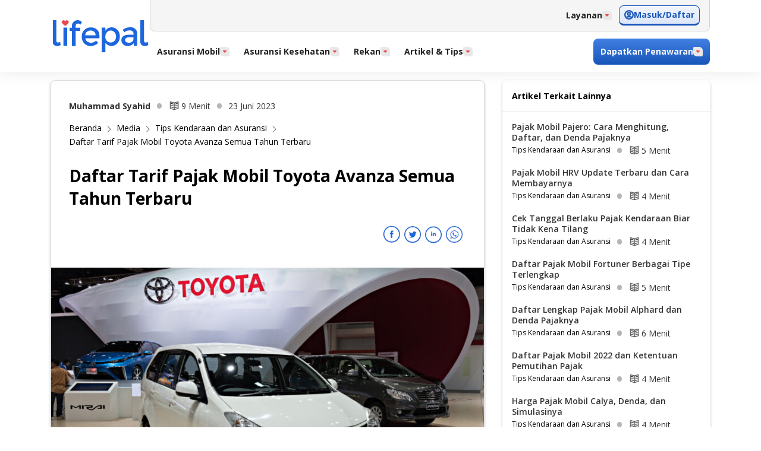

--- FILE ---
content_type: text/html; charset=utf-8
request_url: https://lifepal.co.id/media/tips-kendaraan-asuransi/pajak-mobil-avanza/
body_size: 29018
content:
<!DOCTYPE html><html lang="id-ID"><head><title>Daftar Tarif Pajak Mobil Toyota Avanza Semua Tahun Terbaru</title><script async="" type="554443078ee7245e99ba3b2a-text/javascript">
                (function(w,d,s,l,i){w[l]=w[l]||[];w[l].push({'gtm.start':
                new Date().getTime(),event:'gtm.js'});var f=d.getElementsByTagName(s)[0],
                j=d.createElement(s),dl=l!='dataLayer'?'&l='+l:'';j.async=true;j.src=
                'https://www.googletagmanager.com/gtm.js?id='+i+dl;f.parentNode.insertBefore(j,f);
                })(window,document,'script','dataLayer', 'GTM-PV336L7');
              </script><noscript><iframe src="https://www.googletagmanager.com/ns.html?id=&#x27;GTM-PV336L7&#x27;" height="0" width="0" style="display:none;visibility:hidden"></iframe></noscript><meta charSet="utf-8"/><meta http-equiv="X-UA-Compatible" content="IE=edge"/><meta name="viewport" content="width=device-width, initial-scale=1, shrink-to-fit=no"/><meta name="theme-color" content="#1D66DD"/><meta name="mobile-web-app-capable" content="yes"/><link rel="canonical" href="https://lifepal.co.id/media/tips-kendaraan-asuransi/pajak-mobil-avanza/"/><link rel="shortcut icon" href="https://lifepal.co.id/static/images/favicon/favicon.ico" type="image/x-icon"/><link rel="apple-touch-icon" sizes="57x57" href="https://lifepal.co.id/static/images/favicon/apple-icon-57x57.png"/><link rel="apple-touch-icon" sizes="60x60" href="https://lifepal.co.id/static/images/favicon/apple-icon-60x60.png"/><link rel="apple-touch-icon" sizes="72x72" href="https://lifepal.co.id/static/images/favicon/apple-icon-72x72.png"/><link rel="apple-touch-icon" sizes="76x76" href="https://lifepal.co.id/static/images/favicon/apple-icon-76x76.png"/><link rel="apple-touch-icon" sizes="114x114" href="https://lifepal.co.id/static/images/favicon/apple-icon-114x114.png"/><link rel="apple-touch-icon" sizes="120x120" href="https://lifepal.co.id/static/images/favicon/apple-icon-120x120.png"/><link rel="apple-touch-icon" sizes="144x144" href="https://lifepal.co.id/static/images/favicon/apple-icon-144x144.png"/><link rel="apple-touch-icon" sizes="152x152" href="https://lifepal.co.id/static/images/favicon/apple-icon-152x152.png"/><link rel="apple-touch-icon" sizes="180x180" href="https://lifepal.co.id/static/images/favicon/apple-icon-180x180.png"/><link rel="icon" type="image/png" sizes="192x192" href="https://lifepal.co.id/static/images/favicon/android-icon-192x192.png"/><link rel="icon" type="image/png" sizes="32x32" href="https://lifepal.co.id/static/images/favicon/favicon-32x32.png"/><link rel="icon" type="image/png" sizes="96x96" href="https://lifepal.co.id/static/images/favicon/favicon-96x96.png"/><link rel="icon" type="image/png" sizes="16x16" href="https://lifepal.co.id/static/images/favicon/favicon-16x16.png"/><link rel="stylesheet" href="/media/static/css/all.min.css"/><link rel="preconnect" href="https://cdn.lifepal.co.id"/><link rel="dns-prefetch" href="https://cdn.lifepal.co.id"/><script async="" src="https://pagead2.googlesyndication.com/pagead/js/adsbygoogle.js?client=ca-pub-7440190460548738" crossorigin="anonymous" type="554443078ee7245e99ba3b2a-text/javascript"></script><meta name="description" content="Berikut ini adalah daftar tarif pajak mobil Avanza dari tahun ke tahun lengkap dan terbaru. Cek juga simulasi perhitungannya!"/><meta name="robots" content="index, follow, max-snippet:-1, max-image-preview:large, max-video-preview:-1"/><meta property="og:locale" content="id_ID"/><meta property="og:type" content="article"/><meta property="og:title" content="Daftar Tarif Pajak Mobil Toyota Avanza Semua Tahun Terbaru"/><meta property="og:description" content="Berikut ini adalah daftar tarif pajak mobil Avanza dari tahun ke tahun lengkap dan terbaru. Cek juga simulasi perhitungannya!"/><meta property="og:url" content="https://lifepal.co.id/media/tips-kendaraan-asuransi/pajak-mobil-avanza/"/><meta property="og:site_name" content="Lifepal Media"/><meta property="og:image" content="https://blog-media.lifepal.co.id/app/uploads/sites/3/2021/08/25115150/pajak-mobil-avanza-768x480.jpg"/><meta property="og:image:width" content="1148"/><meta property="og:image:height" content="1150"/><meta property="article:publisher" content="https://www.facebook.com/lifepal/"/><meta property="article:published_time" content="2023-06-23T02:02:35+00:00"/><meta property="article:modified_time" content="2025-07-25T04:00:38+00:00"/><meta name="twitter:card" content="summary_large_image"/><meta name="twitter:title" content="Daftar Tarif Pajak Mobil Toyota Avanza Semua Tahun Terbaru"/><meta name="twitter:description" content="Berikut ini adalah daftar tarif pajak mobil Avanza dari tahun 2003 hingga tahun 2022 terbaru. Lengkap dengan simulasi perhitungannya!"/><meta name="twitter:image" content="https://blog-media.lifepal.co.id/app/uploads/sites/3/2021/08/25115150/pajak-mobil-avanza-768x480.jpg"/><meta name="twitter:creator" content="@lifepal"/><meta name="twitter:site" content="@lifepal"/><meta name="twitter:label1" content="Written by"/><meta name="twitter:data1" content="Lifepal"/><script type="application/ld+json" class="yoast-schema-graph">{"@context":"https://schema.org","@graph":[{"@type":"Article","@id":"https://lifepal.co.id/media/tips-kendaraan-asuransi/pajak-mobil-avanza/#article","isPartOf":{"@id":"https://lifepal.co.id/media/tips-kendaraan-asuransi/pajak-mobil-avanza/"},"author":{"name":"Muhammad Syahid","@id":"https://lifepal.co.id/media/#/schema/person/b6e612863a9a4e47abc77c257f35fe2a"},"headline":"Daftar Tarif Pajak Mobil Toyota Avanza Semua Tahun Terbaru","datePublished":"2023-06-23T02:02:35+00:00","dateModified":"2025-07-25T04:00:38+00:00","mainEntityOfPage":{"@id":"https://lifepal.co.id/media/tips-kendaraan-asuransi/pajak-mobil-avanza/"},"wordCount":2472,"publisher":{"@id":"https://lifepal.co.id/media/#organization"},"image":{"@id":"https://lifepal.co.id/media/tips-kendaraan-asuransi/pajak-mobil-avanza/#primaryimage"},"thumbnailUrl":"https://blog-media.lifepal.co.id/app/uploads/sites/3/2021/08/25115150/pajak-mobil-avanza.jpg","keywords":["cek pajak mobil"],"articleSection":["Tips Kendaraan dan Asuransi"],"inLanguage":"id-ID"},{"@type":"WebPage","@id":"https://lifepal.co.id/media/tips-kendaraan-asuransi/pajak-mobil-avanza/","url":"https://lifepal.co.id/media/tips-kendaraan-asuransi/pajak-mobil-avanza/","name":"Daftar Tarif Pajak Mobil Toyota Avanza Semua Tahun Terbaru","isPartOf":{"@id":"https://lifepal.co.id/media/#website"},"primaryImageOfPage":{"@id":"https://lifepal.co.id/media/tips-kendaraan-asuransi/pajak-mobil-avanza/#primaryimage"},"image":{"@id":"https://lifepal.co.id/media/tips-kendaraan-asuransi/pajak-mobil-avanza/#primaryimage"},"thumbnailUrl":"https://blog-media.lifepal.co.id/app/uploads/sites/3/2021/08/25115150/pajak-mobil-avanza.jpg","datePublished":"2023-06-23T02:02:35+00:00","dateModified":"2025-07-25T04:00:38+00:00","description":"Berikut ini adalah daftar tarif pajak mobil Avanza dari tahun ke tahun lengkap dan terbaru. Cek juga simulasi perhitungannya!","breadcrumb":{"@id":"https://lifepal.co.id/media/tips-kendaraan-asuransi/pajak-mobil-avanza/#breadcrumb"},"inLanguage":"id-ID","potentialAction":[{"@type":"ReadAction","target":["https://lifepal.co.id/media/tips-kendaraan-asuransi/pajak-mobil-avanza/"]}]},{"@type":"ImageObject","inLanguage":"id-ID","@id":"https://lifepal.co.id/media/tips-kendaraan-asuransi/pajak-mobil-avanza/#primaryimage","url":"https://blog-media.lifepal.co.id/app/uploads/sites/3/2021/08/25115150/pajak-mobil-avanza.jpg","contentUrl":"https://blog-media.lifepal.co.id/app/uploads/sites/3/2021/08/25115150/pajak-mobil-avanza.jpg","width":1280,"height":800,"caption":"Mobil Toyota. Foto: Shutterstock"},{"@type":"BreadcrumbList","@id":"https://lifepal.co.id/media/tips-kendaraan-asuransi/pajak-mobil-avanza/#breadcrumb","itemListElement":[{"@type":"ListItem","position":1,"name":"Home","item":"https://lifepal.co.id/media/"},{"@type":"ListItem","position":2,"name":"Daftar Tarif Pajak Mobil Toyota Avanza Semua Tahun Terbaru"}]},{"@type":"WebSite","@id":"https://lifepal.co.id/media/#website","url":"https://lifepal.co.id/media/","name":"Lifepal Media","description":"Media Asuransi Terbaik dan Terpercaya di Indonesia","publisher":{"@id":"https://lifepal.co.id/media/#organization"},"potentialAction":[{"@type":"SearchAction","target":{"@type":"EntryPoint","urlTemplate":"https://lifepal.co.id/media/?s={search_term_string}"},"query-input":{"@type":"PropertyValueSpecification","valueRequired":true,"valueName":"search_term_string"}}],"inLanguage":"id-ID"},{"@type":"Organization","@id":"https://lifepal.co.id/media/#organization","name":"Lifepal","url":"https://lifepal.co.id/media/","logo":{"@type":"ImageObject","inLanguage":"id-ID","@id":"https://lifepal.co.id/media/#/schema/logo/image/","url":"https://blog-media.lifepal.co.id/app/uploads/sites/3/2020/01/17141437/lifepal-logo.png","contentUrl":"https://blog-media.lifepal.co.id/app/uploads/sites/3/2020/01/17141437/lifepal-logo.png","width":1148,"height":1150,"caption":"Lifepal"},"image":{"@id":"https://lifepal.co.id/media/#/schema/logo/image/"},"sameAs":["https://www.facebook.com/lifepal/","https://x.com/lifepal","https://www.instagram.com/lifepal/","https://www.youtube.com/channel/UC-14O1IUXJ_m5t8PRAfWm5w"]},{"@type":"Person","@id":"https://lifepal.co.id/media/#/schema/person/b6e612863a9a4e47abc77c257f35fe2a","name":"Muhammad Syahid","image":{"@type":"ImageObject","inLanguage":"id-ID","@id":"https://lifepal.co.id/media/#/schema/person/image/","url":"https://blog-media.lifepal.co.id/app/uploads/sites/3/2024/11/25114254/syahid-pp-1-300x300.jpg","contentUrl":"https://blog-media.lifepal.co.id/app/uploads/sites/3/2024/11/25114254/syahid-pp-1-300x300.jpg","caption":"Muhammad Syahid"},"description":"M. Syahid adalah seorang SEO Editor yang memiliki pengalaman lebih dari 3 tahun dalam informasi terkait finansial, otomotif, dan tips asuransi. M. Syahid\u00a0berkomitmen untuk menyediakan konten berkualitas tinggi yang tidak hanya informatif tetapi juga mudah dipahami oleh pembaca.","sameAs":["https://www.linkedin.com/in/muhammad-syahid-0a4687160/?originalSubdomain=id"],"url":"https://lifepal.co.id/media/author/syahid/"}]}</script><script type="application/ld+json">{"@context":"https://schema.org/","@type":"WebSite","name":"Lifepal.co.id","url":"https://lifepal.co.id/","potentialAction":{"@type":"SearchAction","target":"https://lifepal.co.id/search/?s={search_term_string}","query-input":"required name=search_term_string"}}</script><script type="application/ld+json">{"@context":"https://schema.org","@type":"Organization","name":"Lifepal.co.id","url":"https://lifepal.co.id/","logo":"https://lifepal.co.id/static/images/favicon/favicon.ico","sameAs":["https://www.facebook.com/lifepal","https://twitter.com/lifepal","https://www.instagram.com/lifepal/","https://www.youtube.com/c/@lifepalmedia","https://www.linkedin.com/company/lifepalcoid/","https://lifepal.co.id/"]}</script><link rel="preload" href="https://blog-media.lifepal.co.id/app/uploads/sites/3/2021/08/25115150/pajak-mobil-avanza-768x480.jpg" as="image"/><meta name="next-head-count" content="54"/><link rel="preconnect" href="https://fonts.gstatic.com" crossorigin /><link data-next-font="size-adjust" rel="preconnect" href="/" crossorigin="anonymous"/><link rel="preload" href="https://cdn.lifepal.co.id/media-ui/_next/static/css/9e7b90dd5d56caf0.css" as="style"/><link rel="stylesheet" href="https://cdn.lifepal.co.id/media-ui/_next/static/css/9e7b90dd5d56caf0.css" data-n-g=""/><link rel="preload" href="https://cdn.lifepal.co.id/media-ui/_next/static/css/ba8274c28ac32f5d.css" as="style"/><link rel="stylesheet" href="https://cdn.lifepal.co.id/media-ui/_next/static/css/ba8274c28ac32f5d.css" data-n-p=""/><link rel="preload" href="https://cdn.lifepal.co.id/media-ui/_next/static/css/aa6edcb717475f35.css" as="style"/><link rel="stylesheet" href="https://cdn.lifepal.co.id/media-ui/_next/static/css/aa6edcb717475f35.css"/><link rel="preload" href="https://cdn.lifepal.co.id/media-ui/_next/static/css/1983bc3536e58a3d.css" as="style"/><link rel="stylesheet" href="https://cdn.lifepal.co.id/media-ui/_next/static/css/1983bc3536e58a3d.css"/><link rel="preload" href="https://cdn.lifepal.co.id/media-ui/_next/static/css/1bbe7d6d4c529bb1.css" as="style"/><link rel="stylesheet" href="https://cdn.lifepal.co.id/media-ui/_next/static/css/1bbe7d6d4c529bb1.css"/><noscript data-n-css=""></noscript><script defer="" nomodule="" src="https://cdn.lifepal.co.id/media-ui/_next/static/chunks/polyfills-78c92fac7aa8fdd8.js" type="554443078ee7245e99ba3b2a-text/javascript"></script><script defer="" src="https://cdn.lifepal.co.id/media-ui/_next/static/chunks/4755.d115599b3df7b2ce.js" type="554443078ee7245e99ba3b2a-text/javascript"></script><script defer="" src="https://cdn.lifepal.co.id/media-ui/_next/static/chunks/6204.65da996256a33876.js" type="554443078ee7245e99ba3b2a-text/javascript"></script><script defer="" src="https://cdn.lifepal.co.id/media-ui/_next/static/chunks/1518.70a9dff03c84174f.js" type="554443078ee7245e99ba3b2a-text/javascript"></script><script src="https://cdn.lifepal.co.id/media-ui/_next/static/chunks/webpack-e70f55078fee9b53.js" defer="" type="554443078ee7245e99ba3b2a-text/javascript"></script><script src="https://cdn.lifepal.co.id/media-ui/_next/static/chunks/framework-16e7f16798adb2a9.js" defer="" type="554443078ee7245e99ba3b2a-text/javascript"></script><script src="https://cdn.lifepal.co.id/media-ui/_next/static/chunks/main-139ff0a2f1c32932.js" defer="" type="554443078ee7245e99ba3b2a-text/javascript"></script><script src="https://cdn.lifepal.co.id/media-ui/_next/static/chunks/pages/_app-7049cc4e576a786e.js" defer="" type="554443078ee7245e99ba3b2a-text/javascript"></script><script src="https://cdn.lifepal.co.id/media-ui/_next/static/chunks/3209-4e8e797626b3890e.js" defer="" type="554443078ee7245e99ba3b2a-text/javascript"></script><script src="https://cdn.lifepal.co.id/media-ui/_next/static/chunks/9672-03bdb8d9634e34f3.js" defer="" type="554443078ee7245e99ba3b2a-text/javascript"></script><script src="https://cdn.lifepal.co.id/media-ui/_next/static/chunks/3253-8b2a234cfbde60bb.js" defer="" type="554443078ee7245e99ba3b2a-text/javascript"></script><script src="https://cdn.lifepal.co.id/media-ui/_next/static/chunks/8788-b6f23276c2daee35.js" defer="" type="554443078ee7245e99ba3b2a-text/javascript"></script><script src="https://cdn.lifepal.co.id/media-ui/_next/static/chunks/5125-7cf3c83b037de9e1.js" defer="" type="554443078ee7245e99ba3b2a-text/javascript"></script><script src="https://cdn.lifepal.co.id/media-ui/_next/static/chunks/2872-27d6a531667052a0.js" defer="" type="554443078ee7245e99ba3b2a-text/javascript"></script><script src="https://cdn.lifepal.co.id/media-ui/_next/static/chunks/1165-4b71aac8bb75b7fd.js" defer="" type="554443078ee7245e99ba3b2a-text/javascript"></script><script src="https://cdn.lifepal.co.id/media-ui/_next/static/chunks/7719-effb764808c8fd97.js" defer="" type="554443078ee7245e99ba3b2a-text/javascript"></script><script src="https://cdn.lifepal.co.id/media-ui/_next/static/chunks/3592-c201580c5377e357.js" defer="" type="554443078ee7245e99ba3b2a-text/javascript"></script><script src="https://cdn.lifepal.co.id/media-ui/_next/static/chunks/7211-6b1a1ae849d2acdd.js" defer="" type="554443078ee7245e99ba3b2a-text/javascript"></script><script src="https://cdn.lifepal.co.id/media-ui/_next/static/chunks/pages/%5B...slug%5D-ecadf00d62c89837.js" defer="" type="554443078ee7245e99ba3b2a-text/javascript"></script><script src="https://cdn.lifepal.co.id/media-ui/_next/static/0.319.0/_buildManifest.js" defer="" type="554443078ee7245e99ba3b2a-text/javascript"></script><script src="https://cdn.lifepal.co.id/media-ui/_next/static/0.319.0/_ssgManifest.js" defer="" type="554443078ee7245e99ba3b2a-text/javascript"></script><style data-href="https://fonts.googleapis.com/css2?family=Open+Sans:ital,wght@0,400;0,600;0,700;1,400&display=swap">@font-face{font-family:'Open Sans';font-style:italic;font-weight:400;font-stretch:normal;font-display:swap;src:url(https://fonts.gstatic.com/l/font?kit=memQYaGs126MiZpBA-UFUIcVXSCEkx2cmqvXlWq8tWZ0Pw86hd0Rk8ZkaVQ&skey=743457fe2cc29280&v=v44) format('woff')}@font-face{font-family:'Open Sans';font-style:normal;font-weight:400;font-stretch:normal;font-display:swap;src:url(https://fonts.gstatic.com/l/font?kit=memSYaGs126MiZpBA-UvWbX2vVnXBbObj2OVZyOOSr4dVJWUgsjZ0C4k&skey=62c1cbfccc78b4b2&v=v44) format('woff')}@font-face{font-family:'Open Sans';font-style:normal;font-weight:600;font-stretch:normal;font-display:swap;src:url(https://fonts.gstatic.com/l/font?kit=memSYaGs126MiZpBA-UvWbX2vVnXBbObj2OVZyOOSr4dVJWUgsgH1y4k&skey=62c1cbfccc78b4b2&v=v44) format('woff')}@font-face{font-family:'Open Sans';font-style:normal;font-weight:700;font-stretch:normal;font-display:swap;src:url(https://fonts.gstatic.com/l/font?kit=memSYaGs126MiZpBA-UvWbX2vVnXBbObj2OVZyOOSr4dVJWUgsg-1y4k&skey=62c1cbfccc78b4b2&v=v44) format('woff')}@font-face{font-family:'Open Sans';font-style:italic;font-weight:400;font-stretch:100%;font-display:swap;src:url(https://fonts.gstatic.com/l/font?kit=memQYaGs126MiZpBA-UFUIcVXSCEkx2cmqvXlWq8tWZ0Pw86hd0Rk8ZkWV0exoMUdjFXmSU_&skey=743457fe2cc29280&v=v44) format('woff');unicode-range:U+0460-052F,U+1C80-1C8A,U+20B4,U+2DE0-2DFF,U+A640-A69F,U+FE2E-FE2F}@font-face{font-family:'Open Sans';font-style:italic;font-weight:400;font-stretch:100%;font-display:swap;src:url(https://fonts.gstatic.com/l/font?kit=memQYaGs126MiZpBA-UFUIcVXSCEkx2cmqvXlWq8tWZ0Pw86hd0Rk8ZkWVQexoMUdjFXmSU_&skey=743457fe2cc29280&v=v44) format('woff');unicode-range:U+0301,U+0400-045F,U+0490-0491,U+04B0-04B1,U+2116}@font-face{font-family:'Open Sans';font-style:italic;font-weight:400;font-stretch:100%;font-display:swap;src:url(https://fonts.gstatic.com/l/font?kit=memQYaGs126MiZpBA-UFUIcVXSCEkx2cmqvXlWq8tWZ0Pw86hd0Rk8ZkWVwexoMUdjFXmSU_&skey=743457fe2cc29280&v=v44) format('woff');unicode-range:U+1F00-1FFF}@font-face{font-family:'Open Sans';font-style:italic;font-weight:400;font-stretch:100%;font-display:swap;src:url(https://fonts.gstatic.com/l/font?kit=memQYaGs126MiZpBA-UFUIcVXSCEkx2cmqvXlWq8tWZ0Pw86hd0Rk8ZkWVMexoMUdjFXmSU_&skey=743457fe2cc29280&v=v44) format('woff');unicode-range:U+0370-0377,U+037A-037F,U+0384-038A,U+038C,U+038E-03A1,U+03A3-03FF}@font-face{font-family:'Open Sans';font-style:italic;font-weight:400;font-stretch:100%;font-display:swap;src:url(https://fonts.gstatic.com/l/font?kit=memQYaGs126MiZpBA-UFUIcVXSCEkx2cmqvXlWq8tWZ0Pw86hd0Rk8ZkWVIexoMUdjFXmSU_&skey=743457fe2cc29280&v=v44) format('woff');unicode-range:U+0307-0308,U+0590-05FF,U+200C-2010,U+20AA,U+25CC,U+FB1D-FB4F}@font-face{font-family:'Open Sans';font-style:italic;font-weight:400;font-stretch:100%;font-display:swap;src:url(https://fonts.gstatic.com/l/font?kit=memQYaGs126MiZpBA-UFUIcVXSCEkx2cmqvXlWq8tWZ0Pw86hd0Rk8ZkWSwexoMUdjFXmSU_&skey=743457fe2cc29280&v=v44) format('woff');unicode-range:U+0302-0303,U+0305,U+0307-0308,U+0310,U+0312,U+0315,U+031A,U+0326-0327,U+032C,U+032F-0330,U+0332-0333,U+0338,U+033A,U+0346,U+034D,U+0391-03A1,U+03A3-03A9,U+03B1-03C9,U+03D1,U+03D5-03D6,U+03F0-03F1,U+03F4-03F5,U+2016-2017,U+2034-2038,U+203C,U+2040,U+2043,U+2047,U+2050,U+2057,U+205F,U+2070-2071,U+2074-208E,U+2090-209C,U+20D0-20DC,U+20E1,U+20E5-20EF,U+2100-2112,U+2114-2115,U+2117-2121,U+2123-214F,U+2190,U+2192,U+2194-21AE,U+21B0-21E5,U+21F1-21F2,U+21F4-2211,U+2213-2214,U+2216-22FF,U+2308-230B,U+2310,U+2319,U+231C-2321,U+2336-237A,U+237C,U+2395,U+239B-23B7,U+23D0,U+23DC-23E1,U+2474-2475,U+25AF,U+25B3,U+25B7,U+25BD,U+25C1,U+25CA,U+25CC,U+25FB,U+266D-266F,U+27C0-27FF,U+2900-2AFF,U+2B0E-2B11,U+2B30-2B4C,U+2BFE,U+3030,U+FF5B,U+FF5D,U+1D400-1D7FF,U+1EE00-1EEFF}@font-face{font-family:'Open Sans';font-style:italic;font-weight:400;font-stretch:100%;font-display:swap;src:url(https://fonts.gstatic.com/l/font?kit=memQYaGs126MiZpBA-UFUIcVXSCEkx2cmqvXlWq8tWZ0Pw86hd0Rk8ZkWT4exoMUdjFXmSU_&skey=743457fe2cc29280&v=v44) format('woff');unicode-range:U+0001-000C,U+000E-001F,U+007F-009F,U+20DD-20E0,U+20E2-20E4,U+2150-218F,U+2190,U+2192,U+2194-2199,U+21AF,U+21E6-21F0,U+21F3,U+2218-2219,U+2299,U+22C4-22C6,U+2300-243F,U+2440-244A,U+2460-24FF,U+25A0-27BF,U+2800-28FF,U+2921-2922,U+2981,U+29BF,U+29EB,U+2B00-2BFF,U+4DC0-4DFF,U+FFF9-FFFB,U+10140-1018E,U+10190-1019C,U+101A0,U+101D0-101FD,U+102E0-102FB,U+10E60-10E7E,U+1D2C0-1D2D3,U+1D2E0-1D37F,U+1F000-1F0FF,U+1F100-1F1AD,U+1F1E6-1F1FF,U+1F30D-1F30F,U+1F315,U+1F31C,U+1F31E,U+1F320-1F32C,U+1F336,U+1F378,U+1F37D,U+1F382,U+1F393-1F39F,U+1F3A7-1F3A8,U+1F3AC-1F3AF,U+1F3C2,U+1F3C4-1F3C6,U+1F3CA-1F3CE,U+1F3D4-1F3E0,U+1F3ED,U+1F3F1-1F3F3,U+1F3F5-1F3F7,U+1F408,U+1F415,U+1F41F,U+1F426,U+1F43F,U+1F441-1F442,U+1F444,U+1F446-1F449,U+1F44C-1F44E,U+1F453,U+1F46A,U+1F47D,U+1F4A3,U+1F4B0,U+1F4B3,U+1F4B9,U+1F4BB,U+1F4BF,U+1F4C8-1F4CB,U+1F4D6,U+1F4DA,U+1F4DF,U+1F4E3-1F4E6,U+1F4EA-1F4ED,U+1F4F7,U+1F4F9-1F4FB,U+1F4FD-1F4FE,U+1F503,U+1F507-1F50B,U+1F50D,U+1F512-1F513,U+1F53E-1F54A,U+1F54F-1F5FA,U+1F610,U+1F650-1F67F,U+1F687,U+1F68D,U+1F691,U+1F694,U+1F698,U+1F6AD,U+1F6B2,U+1F6B9-1F6BA,U+1F6BC,U+1F6C6-1F6CF,U+1F6D3-1F6D7,U+1F6E0-1F6EA,U+1F6F0-1F6F3,U+1F6F7-1F6FC,U+1F700-1F7FF,U+1F800-1F80B,U+1F810-1F847,U+1F850-1F859,U+1F860-1F887,U+1F890-1F8AD,U+1F8B0-1F8BB,U+1F8C0-1F8C1,U+1F900-1F90B,U+1F93B,U+1F946,U+1F984,U+1F996,U+1F9E9,U+1FA00-1FA6F,U+1FA70-1FA7C,U+1FA80-1FA89,U+1FA8F-1FAC6,U+1FACE-1FADC,U+1FADF-1FAE9,U+1FAF0-1FAF8,U+1FB00-1FBFF}@font-face{font-family:'Open Sans';font-style:italic;font-weight:400;font-stretch:100%;font-display:swap;src:url(https://fonts.gstatic.com/l/font?kit=memQYaGs126MiZpBA-UFUIcVXSCEkx2cmqvXlWq8tWZ0Pw86hd0Rk8ZkWV8exoMUdjFXmSU_&skey=743457fe2cc29280&v=v44) format('woff');unicode-range:U+0102-0103,U+0110-0111,U+0128-0129,U+0168-0169,U+01A0-01A1,U+01AF-01B0,U+0300-0301,U+0303-0304,U+0308-0309,U+0323,U+0329,U+1EA0-1EF9,U+20AB}@font-face{font-family:'Open Sans';font-style:italic;font-weight:400;font-stretch:100%;font-display:swap;src:url(https://fonts.gstatic.com/l/font?kit=memQYaGs126MiZpBA-UFUIcVXSCEkx2cmqvXlWq8tWZ0Pw86hd0Rk8ZkWV4exoMUdjFXmSU_&skey=743457fe2cc29280&v=v44) format('woff');unicode-range:U+0100-02BA,U+02BD-02C5,U+02C7-02CC,U+02CE-02D7,U+02DD-02FF,U+0304,U+0308,U+0329,U+1D00-1DBF,U+1E00-1E9F,U+1EF2-1EFF,U+2020,U+20A0-20AB,U+20AD-20C0,U+2113,U+2C60-2C7F,U+A720-A7FF}@font-face{font-family:'Open Sans';font-style:italic;font-weight:400;font-stretch:100%;font-display:swap;src:url(https://fonts.gstatic.com/l/font?kit=memQYaGs126MiZpBA-UFUIcVXSCEkx2cmqvXlWq8tWZ0Pw86hd0Rk8ZkWVAexoMUdjFXmQ&skey=743457fe2cc29280&v=v44) format('woff');unicode-range:U+0000-00FF,U+0131,U+0152-0153,U+02BB-02BC,U+02C6,U+02DA,U+02DC,U+0304,U+0308,U+0329,U+2000-206F,U+20AC,U+2122,U+2191,U+2193,U+2212,U+2215,U+FEFF,U+FFFD}@font-face{font-family:'Open Sans';font-style:normal;font-weight:400;font-stretch:100%;font-display:swap;src:url(https://fonts.gstatic.com/s/opensans/v44/memvYaGs126MiZpBA-UvWbX2vVnXBbObj2OVTSKmu0SC55K5gw.woff2) format('woff2');unicode-range:U+0460-052F,U+1C80-1C8A,U+20B4,U+2DE0-2DFF,U+A640-A69F,U+FE2E-FE2F}@font-face{font-family:'Open Sans';font-style:normal;font-weight:400;font-stretch:100%;font-display:swap;src:url(https://fonts.gstatic.com/s/opensans/v44/memvYaGs126MiZpBA-UvWbX2vVnXBbObj2OVTSumu0SC55K5gw.woff2) format('woff2');unicode-range:U+0301,U+0400-045F,U+0490-0491,U+04B0-04B1,U+2116}@font-face{font-family:'Open Sans';font-style:normal;font-weight:400;font-stretch:100%;font-display:swap;src:url(https://fonts.gstatic.com/s/opensans/v44/memvYaGs126MiZpBA-UvWbX2vVnXBbObj2OVTSOmu0SC55K5gw.woff2) format('woff2');unicode-range:U+1F00-1FFF}@font-face{font-family:'Open Sans';font-style:normal;font-weight:400;font-stretch:100%;font-display:swap;src:url(https://fonts.gstatic.com/s/opensans/v44/memvYaGs126MiZpBA-UvWbX2vVnXBbObj2OVTSymu0SC55K5gw.woff2) format('woff2');unicode-range:U+0370-0377,U+037A-037F,U+0384-038A,U+038C,U+038E-03A1,U+03A3-03FF}@font-face{font-family:'Open Sans';font-style:normal;font-weight:400;font-stretch:100%;font-display:swap;src:url(https://fonts.gstatic.com/s/opensans/v44/memvYaGs126MiZpBA-UvWbX2vVnXBbObj2OVTS2mu0SC55K5gw.woff2) format('woff2');unicode-range:U+0307-0308,U+0590-05FF,U+200C-2010,U+20AA,U+25CC,U+FB1D-FB4F}@font-face{font-family:'Open Sans';font-style:normal;font-weight:400;font-stretch:100%;font-display:swap;src:url(https://fonts.gstatic.com/s/opensans/v44/memvYaGs126MiZpBA-UvWbX2vVnXBbObj2OVTVOmu0SC55K5gw.woff2) format('woff2');unicode-range:U+0302-0303,U+0305,U+0307-0308,U+0310,U+0312,U+0315,U+031A,U+0326-0327,U+032C,U+032F-0330,U+0332-0333,U+0338,U+033A,U+0346,U+034D,U+0391-03A1,U+03A3-03A9,U+03B1-03C9,U+03D1,U+03D5-03D6,U+03F0-03F1,U+03F4-03F5,U+2016-2017,U+2034-2038,U+203C,U+2040,U+2043,U+2047,U+2050,U+2057,U+205F,U+2070-2071,U+2074-208E,U+2090-209C,U+20D0-20DC,U+20E1,U+20E5-20EF,U+2100-2112,U+2114-2115,U+2117-2121,U+2123-214F,U+2190,U+2192,U+2194-21AE,U+21B0-21E5,U+21F1-21F2,U+21F4-2211,U+2213-2214,U+2216-22FF,U+2308-230B,U+2310,U+2319,U+231C-2321,U+2336-237A,U+237C,U+2395,U+239B-23B7,U+23D0,U+23DC-23E1,U+2474-2475,U+25AF,U+25B3,U+25B7,U+25BD,U+25C1,U+25CA,U+25CC,U+25FB,U+266D-266F,U+27C0-27FF,U+2900-2AFF,U+2B0E-2B11,U+2B30-2B4C,U+2BFE,U+3030,U+FF5B,U+FF5D,U+1D400-1D7FF,U+1EE00-1EEFF}@font-face{font-family:'Open Sans';font-style:normal;font-weight:400;font-stretch:100%;font-display:swap;src:url(https://fonts.gstatic.com/s/opensans/v44/memvYaGs126MiZpBA-UvWbX2vVnXBbObj2OVTUGmu0SC55K5gw.woff2) format('woff2');unicode-range:U+0001-000C,U+000E-001F,U+007F-009F,U+20DD-20E0,U+20E2-20E4,U+2150-218F,U+2190,U+2192,U+2194-2199,U+21AF,U+21E6-21F0,U+21F3,U+2218-2219,U+2299,U+22C4-22C6,U+2300-243F,U+2440-244A,U+2460-24FF,U+25A0-27BF,U+2800-28FF,U+2921-2922,U+2981,U+29BF,U+29EB,U+2B00-2BFF,U+4DC0-4DFF,U+FFF9-FFFB,U+10140-1018E,U+10190-1019C,U+101A0,U+101D0-101FD,U+102E0-102FB,U+10E60-10E7E,U+1D2C0-1D2D3,U+1D2E0-1D37F,U+1F000-1F0FF,U+1F100-1F1AD,U+1F1E6-1F1FF,U+1F30D-1F30F,U+1F315,U+1F31C,U+1F31E,U+1F320-1F32C,U+1F336,U+1F378,U+1F37D,U+1F382,U+1F393-1F39F,U+1F3A7-1F3A8,U+1F3AC-1F3AF,U+1F3C2,U+1F3C4-1F3C6,U+1F3CA-1F3CE,U+1F3D4-1F3E0,U+1F3ED,U+1F3F1-1F3F3,U+1F3F5-1F3F7,U+1F408,U+1F415,U+1F41F,U+1F426,U+1F43F,U+1F441-1F442,U+1F444,U+1F446-1F449,U+1F44C-1F44E,U+1F453,U+1F46A,U+1F47D,U+1F4A3,U+1F4B0,U+1F4B3,U+1F4B9,U+1F4BB,U+1F4BF,U+1F4C8-1F4CB,U+1F4D6,U+1F4DA,U+1F4DF,U+1F4E3-1F4E6,U+1F4EA-1F4ED,U+1F4F7,U+1F4F9-1F4FB,U+1F4FD-1F4FE,U+1F503,U+1F507-1F50B,U+1F50D,U+1F512-1F513,U+1F53E-1F54A,U+1F54F-1F5FA,U+1F610,U+1F650-1F67F,U+1F687,U+1F68D,U+1F691,U+1F694,U+1F698,U+1F6AD,U+1F6B2,U+1F6B9-1F6BA,U+1F6BC,U+1F6C6-1F6CF,U+1F6D3-1F6D7,U+1F6E0-1F6EA,U+1F6F0-1F6F3,U+1F6F7-1F6FC,U+1F700-1F7FF,U+1F800-1F80B,U+1F810-1F847,U+1F850-1F859,U+1F860-1F887,U+1F890-1F8AD,U+1F8B0-1F8BB,U+1F8C0-1F8C1,U+1F900-1F90B,U+1F93B,U+1F946,U+1F984,U+1F996,U+1F9E9,U+1FA00-1FA6F,U+1FA70-1FA7C,U+1FA80-1FA89,U+1FA8F-1FAC6,U+1FACE-1FADC,U+1FADF-1FAE9,U+1FAF0-1FAF8,U+1FB00-1FBFF}@font-face{font-family:'Open Sans';font-style:normal;font-weight:400;font-stretch:100%;font-display:swap;src:url(https://fonts.gstatic.com/s/opensans/v44/memvYaGs126MiZpBA-UvWbX2vVnXBbObj2OVTSCmu0SC55K5gw.woff2) format('woff2');unicode-range:U+0102-0103,U+0110-0111,U+0128-0129,U+0168-0169,U+01A0-01A1,U+01AF-01B0,U+0300-0301,U+0303-0304,U+0308-0309,U+0323,U+0329,U+1EA0-1EF9,U+20AB}@font-face{font-family:'Open Sans';font-style:normal;font-weight:400;font-stretch:100%;font-display:swap;src:url(https://fonts.gstatic.com/s/opensans/v44/memvYaGs126MiZpBA-UvWbX2vVnXBbObj2OVTSGmu0SC55K5gw.woff2) format('woff2');unicode-range:U+0100-02BA,U+02BD-02C5,U+02C7-02CC,U+02CE-02D7,U+02DD-02FF,U+0304,U+0308,U+0329,U+1D00-1DBF,U+1E00-1E9F,U+1EF2-1EFF,U+2020,U+20A0-20AB,U+20AD-20C0,U+2113,U+2C60-2C7F,U+A720-A7FF}@font-face{font-family:'Open Sans';font-style:normal;font-weight:400;font-stretch:100%;font-display:swap;src:url(https://fonts.gstatic.com/s/opensans/v44/memvYaGs126MiZpBA-UvWbX2vVnXBbObj2OVTS-mu0SC55I.woff2) format('woff2');unicode-range:U+0000-00FF,U+0131,U+0152-0153,U+02BB-02BC,U+02C6,U+02DA,U+02DC,U+0304,U+0308,U+0329,U+2000-206F,U+20AC,U+2122,U+2191,U+2193,U+2212,U+2215,U+FEFF,U+FFFD}@font-face{font-family:'Open Sans';font-style:normal;font-weight:600;font-stretch:100%;font-display:swap;src:url(https://fonts.gstatic.com/s/opensans/v44/memvYaGs126MiZpBA-UvWbX2vVnXBbObj2OVTSKmu0SC55K5gw.woff2) format('woff2');unicode-range:U+0460-052F,U+1C80-1C8A,U+20B4,U+2DE0-2DFF,U+A640-A69F,U+FE2E-FE2F}@font-face{font-family:'Open Sans';font-style:normal;font-weight:600;font-stretch:100%;font-display:swap;src:url(https://fonts.gstatic.com/s/opensans/v44/memvYaGs126MiZpBA-UvWbX2vVnXBbObj2OVTSumu0SC55K5gw.woff2) format('woff2');unicode-range:U+0301,U+0400-045F,U+0490-0491,U+04B0-04B1,U+2116}@font-face{font-family:'Open Sans';font-style:normal;font-weight:600;font-stretch:100%;font-display:swap;src:url(https://fonts.gstatic.com/s/opensans/v44/memvYaGs126MiZpBA-UvWbX2vVnXBbObj2OVTSOmu0SC55K5gw.woff2) format('woff2');unicode-range:U+1F00-1FFF}@font-face{font-family:'Open Sans';font-style:normal;font-weight:600;font-stretch:100%;font-display:swap;src:url(https://fonts.gstatic.com/s/opensans/v44/memvYaGs126MiZpBA-UvWbX2vVnXBbObj2OVTSymu0SC55K5gw.woff2) format('woff2');unicode-range:U+0370-0377,U+037A-037F,U+0384-038A,U+038C,U+038E-03A1,U+03A3-03FF}@font-face{font-family:'Open Sans';font-style:normal;font-weight:600;font-stretch:100%;font-display:swap;src:url(https://fonts.gstatic.com/s/opensans/v44/memvYaGs126MiZpBA-UvWbX2vVnXBbObj2OVTS2mu0SC55K5gw.woff2) format('woff2');unicode-range:U+0307-0308,U+0590-05FF,U+200C-2010,U+20AA,U+25CC,U+FB1D-FB4F}@font-face{font-family:'Open Sans';font-style:normal;font-weight:600;font-stretch:100%;font-display:swap;src:url(https://fonts.gstatic.com/s/opensans/v44/memvYaGs126MiZpBA-UvWbX2vVnXBbObj2OVTVOmu0SC55K5gw.woff2) format('woff2');unicode-range:U+0302-0303,U+0305,U+0307-0308,U+0310,U+0312,U+0315,U+031A,U+0326-0327,U+032C,U+032F-0330,U+0332-0333,U+0338,U+033A,U+0346,U+034D,U+0391-03A1,U+03A3-03A9,U+03B1-03C9,U+03D1,U+03D5-03D6,U+03F0-03F1,U+03F4-03F5,U+2016-2017,U+2034-2038,U+203C,U+2040,U+2043,U+2047,U+2050,U+2057,U+205F,U+2070-2071,U+2074-208E,U+2090-209C,U+20D0-20DC,U+20E1,U+20E5-20EF,U+2100-2112,U+2114-2115,U+2117-2121,U+2123-214F,U+2190,U+2192,U+2194-21AE,U+21B0-21E5,U+21F1-21F2,U+21F4-2211,U+2213-2214,U+2216-22FF,U+2308-230B,U+2310,U+2319,U+231C-2321,U+2336-237A,U+237C,U+2395,U+239B-23B7,U+23D0,U+23DC-23E1,U+2474-2475,U+25AF,U+25B3,U+25B7,U+25BD,U+25C1,U+25CA,U+25CC,U+25FB,U+266D-266F,U+27C0-27FF,U+2900-2AFF,U+2B0E-2B11,U+2B30-2B4C,U+2BFE,U+3030,U+FF5B,U+FF5D,U+1D400-1D7FF,U+1EE00-1EEFF}@font-face{font-family:'Open Sans';font-style:normal;font-weight:600;font-stretch:100%;font-display:swap;src:url(https://fonts.gstatic.com/s/opensans/v44/memvYaGs126MiZpBA-UvWbX2vVnXBbObj2OVTUGmu0SC55K5gw.woff2) format('woff2');unicode-range:U+0001-000C,U+000E-001F,U+007F-009F,U+20DD-20E0,U+20E2-20E4,U+2150-218F,U+2190,U+2192,U+2194-2199,U+21AF,U+21E6-21F0,U+21F3,U+2218-2219,U+2299,U+22C4-22C6,U+2300-243F,U+2440-244A,U+2460-24FF,U+25A0-27BF,U+2800-28FF,U+2921-2922,U+2981,U+29BF,U+29EB,U+2B00-2BFF,U+4DC0-4DFF,U+FFF9-FFFB,U+10140-1018E,U+10190-1019C,U+101A0,U+101D0-101FD,U+102E0-102FB,U+10E60-10E7E,U+1D2C0-1D2D3,U+1D2E0-1D37F,U+1F000-1F0FF,U+1F100-1F1AD,U+1F1E6-1F1FF,U+1F30D-1F30F,U+1F315,U+1F31C,U+1F31E,U+1F320-1F32C,U+1F336,U+1F378,U+1F37D,U+1F382,U+1F393-1F39F,U+1F3A7-1F3A8,U+1F3AC-1F3AF,U+1F3C2,U+1F3C4-1F3C6,U+1F3CA-1F3CE,U+1F3D4-1F3E0,U+1F3ED,U+1F3F1-1F3F3,U+1F3F5-1F3F7,U+1F408,U+1F415,U+1F41F,U+1F426,U+1F43F,U+1F441-1F442,U+1F444,U+1F446-1F449,U+1F44C-1F44E,U+1F453,U+1F46A,U+1F47D,U+1F4A3,U+1F4B0,U+1F4B3,U+1F4B9,U+1F4BB,U+1F4BF,U+1F4C8-1F4CB,U+1F4D6,U+1F4DA,U+1F4DF,U+1F4E3-1F4E6,U+1F4EA-1F4ED,U+1F4F7,U+1F4F9-1F4FB,U+1F4FD-1F4FE,U+1F503,U+1F507-1F50B,U+1F50D,U+1F512-1F513,U+1F53E-1F54A,U+1F54F-1F5FA,U+1F610,U+1F650-1F67F,U+1F687,U+1F68D,U+1F691,U+1F694,U+1F698,U+1F6AD,U+1F6B2,U+1F6B9-1F6BA,U+1F6BC,U+1F6C6-1F6CF,U+1F6D3-1F6D7,U+1F6E0-1F6EA,U+1F6F0-1F6F3,U+1F6F7-1F6FC,U+1F700-1F7FF,U+1F800-1F80B,U+1F810-1F847,U+1F850-1F859,U+1F860-1F887,U+1F890-1F8AD,U+1F8B0-1F8BB,U+1F8C0-1F8C1,U+1F900-1F90B,U+1F93B,U+1F946,U+1F984,U+1F996,U+1F9E9,U+1FA00-1FA6F,U+1FA70-1FA7C,U+1FA80-1FA89,U+1FA8F-1FAC6,U+1FACE-1FADC,U+1FADF-1FAE9,U+1FAF0-1FAF8,U+1FB00-1FBFF}@font-face{font-family:'Open Sans';font-style:normal;font-weight:600;font-stretch:100%;font-display:swap;src:url(https://fonts.gstatic.com/s/opensans/v44/memvYaGs126MiZpBA-UvWbX2vVnXBbObj2OVTSCmu0SC55K5gw.woff2) format('woff2');unicode-range:U+0102-0103,U+0110-0111,U+0128-0129,U+0168-0169,U+01A0-01A1,U+01AF-01B0,U+0300-0301,U+0303-0304,U+0308-0309,U+0323,U+0329,U+1EA0-1EF9,U+20AB}@font-face{font-family:'Open Sans';font-style:normal;font-weight:600;font-stretch:100%;font-display:swap;src:url(https://fonts.gstatic.com/s/opensans/v44/memvYaGs126MiZpBA-UvWbX2vVnXBbObj2OVTSGmu0SC55K5gw.woff2) format('woff2');unicode-range:U+0100-02BA,U+02BD-02C5,U+02C7-02CC,U+02CE-02D7,U+02DD-02FF,U+0304,U+0308,U+0329,U+1D00-1DBF,U+1E00-1E9F,U+1EF2-1EFF,U+2020,U+20A0-20AB,U+20AD-20C0,U+2113,U+2C60-2C7F,U+A720-A7FF}@font-face{font-family:'Open Sans';font-style:normal;font-weight:600;font-stretch:100%;font-display:swap;src:url(https://fonts.gstatic.com/s/opensans/v44/memvYaGs126MiZpBA-UvWbX2vVnXBbObj2OVTS-mu0SC55I.woff2) format('woff2');unicode-range:U+0000-00FF,U+0131,U+0152-0153,U+02BB-02BC,U+02C6,U+02DA,U+02DC,U+0304,U+0308,U+0329,U+2000-206F,U+20AC,U+2122,U+2191,U+2193,U+2212,U+2215,U+FEFF,U+FFFD}@font-face{font-family:'Open Sans';font-style:normal;font-weight:700;font-stretch:100%;font-display:swap;src:url(https://fonts.gstatic.com/s/opensans/v44/memvYaGs126MiZpBA-UvWbX2vVnXBbObj2OVTSKmu0SC55K5gw.woff2) format('woff2');unicode-range:U+0460-052F,U+1C80-1C8A,U+20B4,U+2DE0-2DFF,U+A640-A69F,U+FE2E-FE2F}@font-face{font-family:'Open Sans';font-style:normal;font-weight:700;font-stretch:100%;font-display:swap;src:url(https://fonts.gstatic.com/s/opensans/v44/memvYaGs126MiZpBA-UvWbX2vVnXBbObj2OVTSumu0SC55K5gw.woff2) format('woff2');unicode-range:U+0301,U+0400-045F,U+0490-0491,U+04B0-04B1,U+2116}@font-face{font-family:'Open Sans';font-style:normal;font-weight:700;font-stretch:100%;font-display:swap;src:url(https://fonts.gstatic.com/s/opensans/v44/memvYaGs126MiZpBA-UvWbX2vVnXBbObj2OVTSOmu0SC55K5gw.woff2) format('woff2');unicode-range:U+1F00-1FFF}@font-face{font-family:'Open Sans';font-style:normal;font-weight:700;font-stretch:100%;font-display:swap;src:url(https://fonts.gstatic.com/s/opensans/v44/memvYaGs126MiZpBA-UvWbX2vVnXBbObj2OVTSymu0SC55K5gw.woff2) format('woff2');unicode-range:U+0370-0377,U+037A-037F,U+0384-038A,U+038C,U+038E-03A1,U+03A3-03FF}@font-face{font-family:'Open Sans';font-style:normal;font-weight:700;font-stretch:100%;font-display:swap;src:url(https://fonts.gstatic.com/s/opensans/v44/memvYaGs126MiZpBA-UvWbX2vVnXBbObj2OVTS2mu0SC55K5gw.woff2) format('woff2');unicode-range:U+0307-0308,U+0590-05FF,U+200C-2010,U+20AA,U+25CC,U+FB1D-FB4F}@font-face{font-family:'Open Sans';font-style:normal;font-weight:700;font-stretch:100%;font-display:swap;src:url(https://fonts.gstatic.com/s/opensans/v44/memvYaGs126MiZpBA-UvWbX2vVnXBbObj2OVTVOmu0SC55K5gw.woff2) format('woff2');unicode-range:U+0302-0303,U+0305,U+0307-0308,U+0310,U+0312,U+0315,U+031A,U+0326-0327,U+032C,U+032F-0330,U+0332-0333,U+0338,U+033A,U+0346,U+034D,U+0391-03A1,U+03A3-03A9,U+03B1-03C9,U+03D1,U+03D5-03D6,U+03F0-03F1,U+03F4-03F5,U+2016-2017,U+2034-2038,U+203C,U+2040,U+2043,U+2047,U+2050,U+2057,U+205F,U+2070-2071,U+2074-208E,U+2090-209C,U+20D0-20DC,U+20E1,U+20E5-20EF,U+2100-2112,U+2114-2115,U+2117-2121,U+2123-214F,U+2190,U+2192,U+2194-21AE,U+21B0-21E5,U+21F1-21F2,U+21F4-2211,U+2213-2214,U+2216-22FF,U+2308-230B,U+2310,U+2319,U+231C-2321,U+2336-237A,U+237C,U+2395,U+239B-23B7,U+23D0,U+23DC-23E1,U+2474-2475,U+25AF,U+25B3,U+25B7,U+25BD,U+25C1,U+25CA,U+25CC,U+25FB,U+266D-266F,U+27C0-27FF,U+2900-2AFF,U+2B0E-2B11,U+2B30-2B4C,U+2BFE,U+3030,U+FF5B,U+FF5D,U+1D400-1D7FF,U+1EE00-1EEFF}@font-face{font-family:'Open Sans';font-style:normal;font-weight:700;font-stretch:100%;font-display:swap;src:url(https://fonts.gstatic.com/s/opensans/v44/memvYaGs126MiZpBA-UvWbX2vVnXBbObj2OVTUGmu0SC55K5gw.woff2) format('woff2');unicode-range:U+0001-000C,U+000E-001F,U+007F-009F,U+20DD-20E0,U+20E2-20E4,U+2150-218F,U+2190,U+2192,U+2194-2199,U+21AF,U+21E6-21F0,U+21F3,U+2218-2219,U+2299,U+22C4-22C6,U+2300-243F,U+2440-244A,U+2460-24FF,U+25A0-27BF,U+2800-28FF,U+2921-2922,U+2981,U+29BF,U+29EB,U+2B00-2BFF,U+4DC0-4DFF,U+FFF9-FFFB,U+10140-1018E,U+10190-1019C,U+101A0,U+101D0-101FD,U+102E0-102FB,U+10E60-10E7E,U+1D2C0-1D2D3,U+1D2E0-1D37F,U+1F000-1F0FF,U+1F100-1F1AD,U+1F1E6-1F1FF,U+1F30D-1F30F,U+1F315,U+1F31C,U+1F31E,U+1F320-1F32C,U+1F336,U+1F378,U+1F37D,U+1F382,U+1F393-1F39F,U+1F3A7-1F3A8,U+1F3AC-1F3AF,U+1F3C2,U+1F3C4-1F3C6,U+1F3CA-1F3CE,U+1F3D4-1F3E0,U+1F3ED,U+1F3F1-1F3F3,U+1F3F5-1F3F7,U+1F408,U+1F415,U+1F41F,U+1F426,U+1F43F,U+1F441-1F442,U+1F444,U+1F446-1F449,U+1F44C-1F44E,U+1F453,U+1F46A,U+1F47D,U+1F4A3,U+1F4B0,U+1F4B3,U+1F4B9,U+1F4BB,U+1F4BF,U+1F4C8-1F4CB,U+1F4D6,U+1F4DA,U+1F4DF,U+1F4E3-1F4E6,U+1F4EA-1F4ED,U+1F4F7,U+1F4F9-1F4FB,U+1F4FD-1F4FE,U+1F503,U+1F507-1F50B,U+1F50D,U+1F512-1F513,U+1F53E-1F54A,U+1F54F-1F5FA,U+1F610,U+1F650-1F67F,U+1F687,U+1F68D,U+1F691,U+1F694,U+1F698,U+1F6AD,U+1F6B2,U+1F6B9-1F6BA,U+1F6BC,U+1F6C6-1F6CF,U+1F6D3-1F6D7,U+1F6E0-1F6EA,U+1F6F0-1F6F3,U+1F6F7-1F6FC,U+1F700-1F7FF,U+1F800-1F80B,U+1F810-1F847,U+1F850-1F859,U+1F860-1F887,U+1F890-1F8AD,U+1F8B0-1F8BB,U+1F8C0-1F8C1,U+1F900-1F90B,U+1F93B,U+1F946,U+1F984,U+1F996,U+1F9E9,U+1FA00-1FA6F,U+1FA70-1FA7C,U+1FA80-1FA89,U+1FA8F-1FAC6,U+1FACE-1FADC,U+1FADF-1FAE9,U+1FAF0-1FAF8,U+1FB00-1FBFF}@font-face{font-family:'Open Sans';font-style:normal;font-weight:700;font-stretch:100%;font-display:swap;src:url(https://fonts.gstatic.com/s/opensans/v44/memvYaGs126MiZpBA-UvWbX2vVnXBbObj2OVTSCmu0SC55K5gw.woff2) format('woff2');unicode-range:U+0102-0103,U+0110-0111,U+0128-0129,U+0168-0169,U+01A0-01A1,U+01AF-01B0,U+0300-0301,U+0303-0304,U+0308-0309,U+0323,U+0329,U+1EA0-1EF9,U+20AB}@font-face{font-family:'Open Sans';font-style:normal;font-weight:700;font-stretch:100%;font-display:swap;src:url(https://fonts.gstatic.com/s/opensans/v44/memvYaGs126MiZpBA-UvWbX2vVnXBbObj2OVTSGmu0SC55K5gw.woff2) format('woff2');unicode-range:U+0100-02BA,U+02BD-02C5,U+02C7-02CC,U+02CE-02D7,U+02DD-02FF,U+0304,U+0308,U+0329,U+1D00-1DBF,U+1E00-1E9F,U+1EF2-1EFF,U+2020,U+20A0-20AB,U+20AD-20C0,U+2113,U+2C60-2C7F,U+A720-A7FF}@font-face{font-family:'Open Sans';font-style:normal;font-weight:700;font-stretch:100%;font-display:swap;src:url(https://fonts.gstatic.com/s/opensans/v44/memvYaGs126MiZpBA-UvWbX2vVnXBbObj2OVTS-mu0SC55I.woff2) format('woff2');unicode-range:U+0000-00FF,U+0131,U+0152-0153,U+02BB-02BC,U+02C6,U+02DA,U+02DC,U+0304,U+0308,U+0329,U+2000-206F,U+20AC,U+2122,U+2191,U+2193,U+2212,U+2215,U+FEFF,U+FFFD}</style></head><body><div id="__next"><div class="Layout_main__E16O_ __className_607389"><header class="Layout_header__wrapper__zT_WH"><div><nav class="DesktopNavbar_dn-root__SaLAH"><div class="DesktopNavbar_container___CnD5"><div class="NavToggle_nbToggle__z5W5K"><button class="NavToggle_button__9KlJS buttons_btn__d25Lr buttons_gradient_primary_blue020__dOb7J borders_border_solid__80XHi borders_border_width_05px_bottom_2x__Rh5E8" aria-label="Burger Menu"><svg xmlns="http://www.w3.org/2000/svg" width="20" height="20" viewBox="0 0 20 20" fill="none"><path d="M3.33331 5H16.6666M3.33331 10H16.6666M3.33331 15H9.16665" stroke="#1855B8" stroke-width="2" stroke-linecap="round" stroke-linejoin="round"></path></svg></button></div><div class="NavBrand_nb-root__pasXl"><a class="NavBrand_link__n_BQw" href="https://lifepal.co.id/"><img src="/media/static/images/lifepal-logo.svg" alt="lifepal-user-logo" class="NavBrand_img__Q8kws" width="93" height="32" fetchPriority="low"/></a></div><div class="DesktopMenu_dm-root__i4mIh "><div class="DesktopMenu_dm-root-header__bY6ev"><div class="NavToggle_nbToggle__z5W5K"><button class="NavToggle_button__9KlJS buttons_btn__d25Lr buttons_gradient_primary_blue020__dOb7J borders_border_solid__80XHi borders_border_width_05px_bottom_2x__Rh5E8" aria-label="Burger Menu"><svg xmlns="http://www.w3.org/2000/svg" width="20" height="20" viewBox="0 0 20 20" fill="none"><path d="M3.33331 5H16.6666M3.33331 10H16.6666M3.33331 15H9.16665" stroke="#1855B8" stroke-width="2" stroke-linecap="round" stroke-linejoin="round"></path></svg></button></div><div class="NavBrand_nb-root__pasXl NavBrand_offcanvas__e0kGN"><a class="NavBrand_link__n_BQw" href="https://lifepal.co.id/"><img src="/media/static/images/lifepal-logo.svg" alt="lifepal-user-logo" class="NavBrand_img__Q8kws" width="93" height="32" fetchPriority="low"/></a></div></div><div class="DesktopMenu_dm-root-body__u_1Ng"><ul class="DesktopMenu_ul_top__7CSDw"></ul><ul class="DesktopMenu_ul_parent__ngGBD"><li class="NavList_primary_nav_item__BJIHl NavList_push_left__25il_ NavList_offer_nav_item__1btP9 NavList_has_dropdown__PRDmq"><span title="Dapatkan Penawaran" class="NavLink_primary_nav_link__2onWM NavLink_offer__9Igbh">Dapatkan Penawaran<div class="NavLink_chevron__TE_XW"><svg xmlns="http://www.w3.org/2000/svg" width="6" height="4" viewBox="0 0 6 4" fill="none"><path d="M2.4173 3.57721L0.254335 1.41425C-0.00910259 1.15081 -0.0678908 0.84938 0.0779707 0.50996C0.223832 0.170541 0.483665 0.000554606 0.85747 0L5.1418 0C5.51616 0 5.77627 0.169987 5.92213 0.50996C6.068 0.849934 6.00893 1.15136 5.74494 1.41425L3.58197 3.57721C3.49878 3.6604 3.40866 3.72279 3.3116 3.76439C3.21455 3.80599 3.11056 3.82678 2.99964 3.82678C2.88872 3.82678 2.78473 3.80599 2.68767 3.76439C2.59061 3.72279 2.50049 3.6604 2.4173 3.57721Z" fill="#EA4B4B"></path></svg></div></span></li><li class="NavList_primary_nav_item__BJIHl NavList_login__IGkbM"><a href="#" title="Masuk/Daftar" class="NavLink_primary_nav_link__2onWM NavLink_topButton__3I5Wz NavLink_login__cBvCB"><svg xmlns="http://www.w3.org/2000/svg" width="14" height="14" viewBox="0 0 14 14" fill="none"><path d="M2.41402 10.8692C3.76844 10.1036 5.3332 9.66667 7 9.66667C8.66681 9.66667 10.2316 10.1036 11.586 10.8692M9 5.66667C9 6.77124 8.10457 7.66667 7 7.66667C5.89543 7.66667 5 6.77124 5 5.66667C5 4.5621 5.89543 3.66667 7 3.66667C8.10457 3.66667 9 4.5621 9 5.66667ZM13 7C13 10.3137 10.3137 13 7 13C3.68629 13 1 10.3137 1 7C1 3.68629 3.68629 1 7 1C10.3137 1 13 3.68629 13 7Z" stroke-width="2" stroke-linecap="round" stroke-linejoin="round"></path></svg>Masuk/Daftar</a></li><li class="NavList_primary_nav_item__BJIHl NavList_has_dropdown__PRDmq"><span title="Asuransi Mobil" class="NavLink_primary_nav_link__2onWM">Asuransi Mobil<div class="NavLink_chevron__TE_XW"><svg xmlns="http://www.w3.org/2000/svg" width="6" height="4" viewBox="0 0 6 4" fill="none"><path d="M2.4173 3.57721L0.254335 1.41425C-0.00910259 1.15081 -0.0678908 0.84938 0.0779707 0.50996C0.223832 0.170541 0.483665 0.000554606 0.85747 0L5.1418 0C5.51616 0 5.77627 0.169987 5.92213 0.50996C6.068 0.849934 6.00893 1.15136 5.74494 1.41425L3.58197 3.57721C3.49878 3.6604 3.40866 3.72279 3.3116 3.76439C3.21455 3.80599 3.11056 3.82678 2.99964 3.82678C2.88872 3.82678 2.78473 3.80599 2.68767 3.76439C2.59061 3.72279 2.50049 3.6604 2.4173 3.57721Z" fill="#EA4B4B"></path></svg></div></span></li><li class="NavList_primary_nav_item__BJIHl NavList_has_dropdown__PRDmq"><span title="Asuransi Kesehatan" class="NavLink_primary_nav_link__2onWM">Asuransi Kesehatan<div class="NavLink_chevron__TE_XW"><svg xmlns="http://www.w3.org/2000/svg" width="6" height="4" viewBox="0 0 6 4" fill="none"><path d="M2.4173 3.57721L0.254335 1.41425C-0.00910259 1.15081 -0.0678908 0.84938 0.0779707 0.50996C0.223832 0.170541 0.483665 0.000554606 0.85747 0L5.1418 0C5.51616 0 5.77627 0.169987 5.92213 0.50996C6.068 0.849934 6.00893 1.15136 5.74494 1.41425L3.58197 3.57721C3.49878 3.6604 3.40866 3.72279 3.3116 3.76439C3.21455 3.80599 3.11056 3.82678 2.99964 3.82678C2.88872 3.82678 2.78473 3.80599 2.68767 3.76439C2.59061 3.72279 2.50049 3.6604 2.4173 3.57721Z" fill="#EA4B4B"></path></svg></div></span></li><li class="NavList_primary_nav_item__BJIHl NavList_has_dropdown__PRDmq"><span title="Rekan" class="NavLink_primary_nav_link__2onWM">Rekan<div class="NavLink_chevron__TE_XW"><svg xmlns="http://www.w3.org/2000/svg" width="6" height="4" viewBox="0 0 6 4" fill="none"><path d="M2.4173 3.57721L0.254335 1.41425C-0.00910259 1.15081 -0.0678908 0.84938 0.0779707 0.50996C0.223832 0.170541 0.483665 0.000554606 0.85747 0L5.1418 0C5.51616 0 5.77627 0.169987 5.92213 0.50996C6.068 0.849934 6.00893 1.15136 5.74494 1.41425L3.58197 3.57721C3.49878 3.6604 3.40866 3.72279 3.3116 3.76439C3.21455 3.80599 3.11056 3.82678 2.99964 3.82678C2.88872 3.82678 2.78473 3.80599 2.68767 3.76439C2.59061 3.72279 2.50049 3.6604 2.4173 3.57721Z" fill="#EA4B4B"></path></svg></div></span></li><li class="NavList_primary_nav_item__BJIHl NavList_has_dropdown__PRDmq"><span title="Artikel &amp; Tips" class="NavLink_primary_nav_link__2onWM">Artikel &amp; Tips<div class="NavLink_chevron__TE_XW"><svg xmlns="http://www.w3.org/2000/svg" width="6" height="4" viewBox="0 0 6 4" fill="none"><path d="M2.4173 3.57721L0.254335 1.41425C-0.00910259 1.15081 -0.0678908 0.84938 0.0779707 0.50996C0.223832 0.170541 0.483665 0.000554606 0.85747 0L5.1418 0C5.51616 0 5.77627 0.169987 5.92213 0.50996C6.068 0.849934 6.00893 1.15136 5.74494 1.41425L3.58197 3.57721C3.49878 3.6604 3.40866 3.72279 3.3116 3.76439C3.21455 3.80599 3.11056 3.82678 2.99964 3.82678C2.88872 3.82678 2.78473 3.80599 2.68767 3.76439C2.59061 3.72279 2.50049 3.6604 2.4173 3.57721Z" fill="#EA4B4B"></path></svg></div></span></li><li class="NavList_primary_nav_item__BJIHl NavList_has_dropdown__PRDmq"><span title="Layanan" class="NavLink_primary_nav_link__2onWM">Layanan<div class="NavLink_chevron__TE_XW"><svg xmlns="http://www.w3.org/2000/svg" width="6" height="4" viewBox="0 0 6 4" fill="none"><path d="M2.4173 3.57721L0.254335 1.41425C-0.00910259 1.15081 -0.0678908 0.84938 0.0779707 0.50996C0.223832 0.170541 0.483665 0.000554606 0.85747 0L5.1418 0C5.51616 0 5.77627 0.169987 5.92213 0.50996C6.068 0.849934 6.00893 1.15136 5.74494 1.41425L3.58197 3.57721C3.49878 3.6604 3.40866 3.72279 3.3116 3.76439C3.21455 3.80599 3.11056 3.82678 2.99964 3.82678C2.88872 3.82678 2.78473 3.80599 2.68767 3.76439C2.59061 3.72279 2.50049 3.6604 2.4173 3.57721Z" fill="#EA4B4B"></path></svg></div></span></li></ul></div></div><div class="NavbarProfile_np-root__U3tZQ"><button title="Login"><svg xmlns="http://www.w3.org/2000/svg" width="40" height="40" viewBox="0 0 40 40"><path fill-rule="evenodd" clip-rule="evenodd" d="M36 20C36 28.8366 28.8366 36 20 36C11.1634 36 4 28.8366 4 20C4 11.1634 11.1634 4 20 4C28.8366 4 36 11.1634 36 20ZM24 14C24 16.2091 22.2091 18 20 18C17.7909 18 16 16.2091 16 14C16 11.7909 17.7909 10 20 10C22.2091 10 24 11.7909 24 14ZM19.9999 22C15.9648 22 12.4879 24.3899 10.9075 27.8314C13.1081 30.3841 16.3653 32 20 32C23.6346 32 26.8917 30.3841 29.0923 27.8316C27.5119 24.39 24.035 22 19.9999 22Z"></path></svg><span>Masuk</span></button></div></div></nav><div class="DesktopNavbar_offcanvas-backdrop__jejzI "></div></div></header><div class="container"><div class="SinglePost_single-post__wrapper__AgIsl"><div class="SinglePost_row__KN3z9 row"><div class="col-lg-8 col-md-12"><div class="SinglePost_single__post--grid__Gh_Hg mb-3"><div class="SinglePost_post__e7a76"><div class="SinglePost_post__header__M4IwU"><div class="SinglePost_post__meta__Pc5d3"><div class="PostAuthor_post-author__Sjiis"><a href="/media/author/syahid/"><span title="Muhammad Syahid">Muhammad Syahid</span></a></div><div class="Divider_divider__h03d0">•</div><div class="ReadingTime_reading-time__HTKMk"><div class="ReadingTime_reading-time__icon__SClsV"><div class="iconSprites iconSprites-book"></div></div><div class="ReadingTime_reading-time__time__guspR">9 Menit</div></div><div class="Divider_divider__h03d0">•</div><span class="PostDate_post-date__3NyGv">23 Juni 2023</span></div><div class="SinglePost_post__breadcumbs__gpvIV"><a href="/"><span>Beranda</span></a><div class="iconSprites iconSprites-arrowRight-blackMedium"></div><a href="https://lifepal.co.id/media/"><span>Media</span></a><div class="iconSprites iconSprites-arrowRight-blackMedium"></div><div class="PostCategory_post-category__bIqMz"><div><a href="https://lifepal.co.id/media/tips-kendaraan-asuransi/" class="post-category__item" title="Tips Kendaraan dan Asuransi">Tips Kendaraan dan Asuransi</a></div></div><div class="iconSprites iconSprites-arrowRight-blackMedium"></div><a href="https://lifepal.co.id/media/tips-kendaraan-asuransi/pajak-mobil-avanza/"><span>Daftar Tarif Pajak Mobil Toyota Avanza Semua Tahun Terbaru</span></a></div><h1 class="SinglePost_post__title__UpXqN">Daftar Tarif Pajak Mobil Toyota Avanza Semua Tahun Terbaru</h1><div class="SinglePost_post__info__NeWDD"><div class="SocialShare_social-share__wrapper__M8lKa"><a target="_blank" rel="nofollow noopener noreferrer" href="https://www.facebook.com/sharer/sharer.php?u=https://lifepal.co.id/media/tips-kendaraan-asuransi/pajak-mobil-avanza/"><div title="Share to facebook"><div class="iconSprites iconSprites-blue-facebook"></div></div></a><a target="_blank" rel="nofollow noopener noreferrer" href="https://twitter.com/intent/tweet?text=Daftar Tarif Pajak Mobil Toyota Avanza Semua Tahun Terbaru&amp;url=https://lifepal.co.id/media/tips-kendaraan-asuransi/pajak-mobil-avanza/"><div title="Share to twitter"><div class="iconSprites iconSprites-blue-twitter"></div></div></a><a target="_blank" rel="nofollow noopener noreferrer" href="https://www.linkedin.com/shareArticle?mini=true&amp;url=https://lifepal.co.id/media/tips-kendaraan-asuransi/pajak-mobil-avanza/"><div title="Share to linkedin"><div class="iconSprites iconSprites-blue-linkedin"></div></div></a><a target="_blank" rel="nofollow noopener noreferrer" href="https://api.whatsapp.com/send?phone=&amp;text=Daftar Tarif Pajak Mobil Toyota Avanza Semua Tahun Terbaru https://lifepal.co.id/media/tips-kendaraan-asuransi/pajak-mobil-avanza/"><div title="Share to whatsapp"><div class="iconSprites iconSprites-blue-whatsapp"></div></div></a></div></div></div><div class="SinglePost_post__featured-image__yyNxn"><img src="https://blog-media.lifepal.co.id/app/uploads/sites/3/2021/08/25115150/pajak-mobil-avanza-768x480.jpg" alt="pajak mobil avanza" width="738" height="416" sizes="(max-width: 450px) 100vw, 450px"/></div><div class="content SinglePost_post__content__s9DH5"><p>Membayar <a class="gtm_redirectionclick_inarticlelink gtm_el__administrasi-kendaraan" href="https://lifepal.co.id/media/tips-kendaraan-asuransi/pajak-mobil/" target="_blank" rel="noopener">pajak mobil</a> tentu adalah satu kewajiban bagi pemiliknya, sama halnya dengan pemilik mobil lain, termasuk bagi pemilik mobil Avanza. Tarif pajak mobil Avanza sendiri berbeda tergantung dengan model dan tahun keluar mobil.</p> <p>Namun demikian, secara umum pajak mobil Avanza berkisar dari Rp900 ribuan hingga Rp3 jutaan. Besaran tarif pajak yang dibayar tergantung dengan tipe mobil yang bisa mempengaruhi tinggi rendahnya NJKB (Nilai Jual Kendaraan Bermotor).</p> <p>Selain itu, tarif tersebut bisa saja lebih mahal jika kamu juga terkena pajak progresif, yaitu pajak yang dikenakan jika kamu memiliki kendaraan lebih dari satu. Berikut ini daftar pajak mobil Avanza dari tahun 2003 sampai dengan tahun 2021.</p> <!-- -->
<h2><span class="ez-toc-section" id="Daftar_Pajak_Mobil_Avanza_Semua_Tahun"></span><b>Daftar Pajak Mobil Avanza Semua Tahun</b><span class="ez-toc-section-end"></span></h2> <p>Berikut ini biaya pajak yang dikenakan pada mobil Avanza dari tahun ke tahun.</p> <h3><b>Pajak mobil Avanza 2003</b></h3> <p>Berikut informasi pajak Avanza 2003.</p> <table><tbody><tr><td>Nama Mobil</td><td>Biaya Pajak</td></tr><tr><td>AVANZA 1.3 G MT</td><td>Rp870.000</td></tr><tr><td>AVANZA 1.3</td><td>Rp870.000</td></tr></tbody></table> <h3><b>Pajak mobil Avanza 2004</b></h3> <p>Untuk mobil Avanza 2004, biaya pajak Avanza hanya lebih mahal sedikit. Berikut rinciannya.</p> <table><tbody><tr><td>Nama Mobil</td><td>Biaya Pajak</td></tr><tr><td>AVANZA 1.3 G MD</td><td>Rp795.000</td></tr><tr><td>AVANZA 1.3 G MM</td><td>Rp900.000</td></tr><tr><td>AVANZA1.3</td><td>Rp900.000</td></tr></tbody></table> <h3><b>Pajak mobil Avanza 2005</b></h3> <p>Untuk kamu yang menanyakan berapa pajak mobil avanza 2005, berikut daftar lengkapnya.</p> <table><tbody><tr><td>Nama Mobil</td><td>Biaya Pajak</td></tr><tr><td>AVANZA 1.3 GMDEJ</td><td>Rp885.000</td></tr><tr><td>AVANZA 1.3 GMMEJ</td><td>Rp945.000</td></tr><tr><td>AVANZA 1.3</td><td>Rp945.000</td></tr><tr><td>AVANZA 1.3 G</td><td>Rp945.000</td></tr><tr><td>AVANZA 1.3 AT</td><td>Rp1.080.000</td></tr><tr><td>AVANZA 1.3 S AT</td><td>Rp1.080.000</td></tr><tr><td>AVANZA 1.5 S MT</td><td>Rp1.080.000</td></tr></tbody></table> <h3><b>Pajak mobil Avanza 2006</b></h3> <p>Berikut daftar pajak Avanza untuk keluran tahun 2006.</p> <table><tbody><tr><td>Nama Mobil</td><td>Biaya Pajak</td></tr><tr><td>AVANZA 1.3 GMDEJ</td><td>Rp930.000</td></tr><tr><td>AVANZA 1.3 E</td><td>Rp930.000</td></tr><tr><td>AVANZA 1.3 GMMEJ</td><td>Rp1.020.000</td></tr><tr><td>AVANZA 1.3 G GMMFJJ</td><td>Rp1.020.000</td></tr><tr><td>AVANZA 1.3</td><td>Rp1.020.000</td></tr><tr><td>AVANZA 1.3 AT</td><td>Rp1.155.000</td></tr><tr><td>AVANZA 1.3 L S AT</td><td>Rp1.155.000</td></tr><tr><td>AVANZA 1.5 S</td><td>Rp1.155.000</td></tr><tr><td>AVANZA 1.5 S AT</td><td>Rp1.275.000</td></tr></tbody></table> <h3><b>Pajak mobil Avanza 2007</b></h3> <p>Berikut daftar pajak Avanza untuk keluran tahun 2007.</p> <table><tbody><tr><td>Nama Mobil</td><td>Biaya Pajak</td></tr><tr><td>AVANZA 1.3 GMDEJ</td><td>Rp945.000</td></tr><tr><td>AVANZA 1.3 E</td><td>Rp945.000</td></tr><tr><td>AVANZA 1.3 GMMEJ</td><td>Rp1.035.000</td></tr><tr><td>AVANZA 1.3 G GMMFJJ</td><td>Rp1.035.000</td></tr><tr><td>AVANZA 1.3 AT</td><td>Rp1.035.000</td></tr><tr><td>AVANZA 1.3</td><td>Rp1.170.000</td></tr><tr><td>AVANZA 1.5 S</td><td>Rp1.170.000</td></tr><tr><td>AVANZA 1.5 S AT</td><td>Rp1.290.000</td></tr></tbody></table> <h3><b>Pajak mobil Avanza 2008</b></h3> <p>Berikut daftar harga pajak mobil Avanza untuk keluaran tahun 2008.</p> <table><tbody><tr><td>Nama Mobil</td><td>Biaya Pajak</td></tr><tr><td>AVANZA 1.3 E</td><td>Rp1.095.000</td></tr><tr><td>AVANZA 1.3 G GMMFJJ</td><td>Rp1.185.000</td></tr><tr><td>AVANZA G GS MT</td><td>Rp1.185.000</td></tr><tr><td>AVANZA 1.5 S</td><td>Rp1.350.000</td></tr><tr><td>AVANZA 1.5 S AT</td><td>Rp1.470.000</td></tr></tbody></table> <h3><b>Pajak mobil Avanza 2009</b></h3> <p>Berikut daftar pajak Avanza 2009.</p> <table><tbody><tr><td>Nama Mobil</td><td>Biaya Pajak</td></tr><tr><td>AVANZA 1.3 E</td><td>Rp1.215.000</td></tr><tr><td>AVANZA 1.3 G GMMFJJ</td><td>Rp1.365.000</td></tr><tr><td>AVANZA 1.3 G</td><td>Rp1.365.000</td></tr><tr><td>AVANZA 1.3 G AT</td><td>Rp1.470.000</td></tr><tr><td>AVANZA 1.5 S</td><td>Rp1.485.000</td></tr><tr><td>AVANZA 1.5 S AT</td><td>Rp1.575.000</td></tr></tbody></table> <h3><b>Pajak mobil Avanza 2010</b></h3> <p>Pajak tahunan Avanza tahun 2010 sudah mulai di atas Rp1,3 jutaan. Berikut daftar lengkap pajak Avanza 2010.</p> <table><tbody><tr><td>Nama Mobil</td><td>Biaya Pajak</td></tr><tr><td>AVANZA 1.3 E</td><td>Rp1.365.000</td></tr><tr><td>AVANZA 1.3 E MT</td><td>Rp1.365.000</td></tr><tr><td>AVANZA 1.3 F601R</td><td>Rp1.440.000</td></tr><tr><td>AVANZA 1.3 E AT</td><td>Rp1.470.000</td></tr><tr><td>AVANZA 1.3 G GMMFJJ</td><td>Rp1.500.000</td></tr><tr><td>AVANZA 1.3 G AT</td><td>Rp1.605.000</td></tr><tr><td>AVANZA 1.5 S</td><td>Rp1.635.000</td></tr><tr><td>AVANZA 1.5 S AT</td><td>Rp1.725.000</td></tr></tbody></table> <h3><b>Pajak mobil Avanza 2011</b></h3> <p>Berikut daftar pajak Avanza 2011.</p> <table><tbody><tr><td>Nama Mobil</td><td>Biaya Pajak</td></tr><tr><td>AVANZA 1.3 E</td><td>Rp1.395.000</td></tr><tr><td>AVANZA 1.3 E AT</td><td>Rp1.485.000</td></tr><tr><td>AVANZA 1.3 G GMMFJJ</td><td>Rp1.530.000</td></tr><tr><td>AVANZA 1.3 G AT</td><td>Rp1.635.000</td></tr><tr><td>AVANZA 1.5 S</td><td>Rp1.650.000</td></tr><tr><td>AVANZA 1.5 S AT</td><td>Rp1.740.000</td></tr></tbody></table> <h3><b>Pajak mobil Avanza 2012</b></h3> <p>Berikut daftar pajak Avanza 2012.</p> <table><tbody><tr><td>Nama Mobil</td><td>Biaya Pajak</td></tr><tr><td>NEW AVANZA VELOZ 1.5 AT</td><td>Rp2.460.000</td></tr><tr><td>NEW AVANZA VELOZ 1.5 MT</td><td>Rp2.320.000</td></tr><tr><td>NEW AVANZA 1.3 E AT</td><td>Rp2.100.000</td></tr><tr><td>NEW AVANZA 1.3 E MT</td><td>Rp1.940.000</td></tr><tr><td>NEW AVANZA 1.3 G AT</td><td>Rp2.280.000</td></tr><tr><td>NEW AVANZA 1.3 G MT</td><td>Rp2.140.000</td></tr><tr><td>NEW AVANZA 1.5 G MT</td><td>Rp2.260.000</td></tr></tbody></table> <h3><b>Pajak mobil Avanza 2013</b></h3> <p>Berikut daftar pajak Avanza 2013.</p> <table><tbody><tr><td>Nama Mobil</td><td>Biaya Pajak</td></tr><tr><td>NEW AVANZA VELOZ 1.5 AT</td><td>Rp2.660.000</td></tr><tr><td>NEW AVANZ VELOZ 1.5 MT</td><td>Rp2.520.000</td></tr><tr><td>NEW AVANZA 1.3 E AT</td><td>Rp2.240.000</td></tr><tr><td>NEW AVANZA 1.3 E MT</td><td>Rp2.100.000</td></tr><tr><td>NEW AVANZA 1.3 G AT</td><td>Rp2.480.000</td></tr><tr><td>NEW AVANZA 1.3 G MT</td><td>Rp2.320.000</td></tr><tr><td>NEW AVANZA 1.5 G MT</td><td>Rp2.480.000</td></tr></tbody></table> <h3><b>Pajak mobil Avanza 2014</b></h3> <p>Berikut daftar pajak Avanza 2014.</p> <table><tbody><tr><td>Nama Mobil</td><td>Biaya Pajak</td></tr><tr><td>NEW AVANZA VELOZ 1.5</td><td>Rp2.318.000</td></tr></tbody></table> <h3><b>Pajak mobil Avanza 2015</b></h3> <p>Berikut daftar pajak Avanza 2015.</p> <table><tbody><tr><td>Nama Mobil</td><td>Biaya Pajak</td></tr><tr><td>AVANZA 1.3E STD MT</td><td>Rp1.830.000</td></tr><tr><td>AVANZA 1.3 E MT</td><td>Rp1.920.000</td></tr><tr><td>AVANZA 1.3 E STD AT</td><td>Rp1.965.000</td></tr><tr><td>AVANZA 1.3 G MT</td><td>Rp1.965.000</td></tr><tr><td>AVANZA 1.3 E AT</td><td>Rp2.040.000</td></tr><tr><td>AVANZA 1.5 G MT</td><td>Rp2.040.000</td></tr><tr><td>AVANZA 1.3 VELOZ MT</td><td>Rp2.115.000</td></tr><tr><td>AVANZA 1.5 VELOZ MT</td><td>Rp2.115.000</td></tr><tr><td>AVANZA 1.3 G AT</td><td>Rp2.220.000</td></tr><tr><td>AVANZA 1.5 VELOZ AT</td><td>Rp2.235.000</td></tr><tr><td>AVANZA 1.3 VELOZ AT</td><td>Rp2.250.000</td></tr></tbody></table> <h3><b>Pajak mobil Avanza 2016</b></h3> <p>Berikut daftar pajak Avanza 2016.</p> <table><tbody><tr><td>Nama Mobil</td><td>Biaya Pajak</td></tr><tr><td>AVANZA 1.3 E TRANS MT</td><td>Rp1.845.000</td></tr><tr><td>AVANZA 1.3 E STD MT</td><td>Rp1.890.000</td></tr><tr><td>AVANZA 1.3 E MT</td><td>Rp2.010.000</td></tr><tr><td>AVANZA 1.3 E STD AT</td><td>Rp2.025.000</td></tr><tr><td>AVANZA 1.3 E AT</td><td>Rp2.160.000</td></tr><tr><td>AVANZA 1.3 G MT</td><td>Rp2.190.000</td></tr><tr><td>AVANZA 1.3 VELOZ MT</td><td>Rp2.265.000</td></tr><tr><td>AVANZA 1.5 G MT</td><td>Rp2.310.000</td></tr><tr><td>AVANZA 1.3 G AT</td><td>Rp2.325.000</td></tr><tr><td>AVANZA 1.5 VELOZ MT</td><td>Rp2.385.000</td></tr><tr><td>AVANZA 1.3 VELOZ AT</td><td>Rp2.400.000</td></tr><tr><td>AVANZA 1.5 VELOZ AT</td><td>Rp2.520.000</td></tr></tbody></table> <h3><b>Pajak mobil Avanza 2017</b></h3> <p>Berikut daftar pajak Avanza 2017.</p> <table><tbody><tr><td>Nama Mobil</td><td>Biaya Pajak</td></tr><tr><td>AVANZA 1.3 E TRANS MT</td><td>Rp1.860.000</td></tr><tr><td>AVANZA 1.3 TRANS MT</td><td>Rp1.860.000</td></tr><tr><td>AVANZA 1.3 E STD MT</td><td>Rp2.130.000</td></tr><tr><td>AVANZA 1.3 E MT</td><td>Rp2.175.000</td></tr><tr><td>AVANZA 1.3 E STD AT</td><td>Rp2.280.000</td></tr><tr><td>AVANZA 1.3 E AT</td><td>Rp2.310.000</td></tr><tr><td>AVANZA 1.3 G MT</td><td>Rp2.385.000</td></tr><tr><td>AVANZA 1.3 VELOZ MT</td><td>Rp2.445.000</td></tr><tr><td>AVANZA 1.3 G AT</td><td>Rp2.505.000</td></tr><tr><td>AVANZA 1.5 G MT</td><td>Rp2.535.000</td></tr><tr><td>AVANZA 1.3 VELOZ AT</td><td>Rp2.580.000</td></tr><tr><td>AVANZA 1.5 VELOZ MT</td><td>Rp2.580.000</td></tr><tr><td>AVANZA 1.5 VELOZ AT</td><td>Rp2.715.000</td></tr></tbody></table> <h3><b>Pajak mobil Avanza 2018</b></h3> <p>Berikut daftar pajak Avanza 2018.</p> <table><tbody><tr><td>Nama Mobil</td><td>Biaya Pajak</td></tr><tr><td>AVANZA 1.3 G</td><td>Rp1.395.000</td></tr><tr><td>AVANZA 1.3 TRANS MT</td><td>Rp1.860.000</td></tr><tr><td>AVANZA 1.3 E STD MT</td><td>Rp2.145.000</td></tr><tr><td>AVANZA 1.3 E MT</td><td>Rp2.235.000</td></tr><tr><td>AVANZA 1.3 E STD AT</td><td>Rp2.325.000</td></tr><tr><td>AVANZA 1.3 E AT</td><td>Rp2.355.000</td></tr><tr><td>AVANZA 1.3 G MT</td><td>Rp2.430.000</td></tr><tr><td>AVANZA 1.3 VELOZ MT</td><td>Rp2.520.000</td></tr><tr><td>AVANZA 1.3 G AT</td><td>Rp2.565.000</td></tr><tr><td>AVANZA 1.5 G MT</td><td>Rp2.580.000</td></tr><tr><td>AVANZA 1.3 VELOZ AT</td><td>Rp2.655.000</td></tr><tr><td>AVANZA 1.5 VELOZ MT</td><td>Rp2.655.000</td></tr><tr><td>AVANZA 1.5 VELOZ AT</td><td>Rp2.790.000</td></tr></tbody></table> <h3><b>Pajak mobil Avanza 2019</b></h3> <p>Berikut daftar pajak Avanza 2019.</p> <table><tbody><tr><td>Nama Mobil</td><td>Biaya Pajak</td></tr><tr><td>AVANZA 1.3 TRANS MT</td><td>Rp1.860.000</td></tr><tr><td>AVANZA 1.3 E STD MT</td><td>Rp2.205.000</td></tr><tr><td>AVANZA 1.3 E MT</td><td>Rp2.235.000</td></tr><tr><td>AVANZA 1.3 E STD AT</td><td>Rp2.340.000</td></tr><tr><td>AVANZA 1.3 E AT</td><td>Rp2.370.000</td></tr><tr><td>AVANZA 1.3 G MT</td><td>Rp2.445.000</td></tr><tr><td>AVANZA 1.3 VELOZ MT</td><td>Rp2.520.000</td></tr><tr><td>AVANZA 1.3 G AT</td><td>Rp2.565.000</td></tr><tr><td>AVANZA 1.5 G MT</td><td>Rp2.595.000</td></tr><tr><td>AVANZA 1.3 VELOZ AT</td><td>Rp2.655.000</td></tr><tr><td>AVANZA 1.5 VELOZ MT</td><td>Rp2.670.000</td></tr><tr><td>AVANZA 1.5 VELOZ AT</td><td>Rp2.805.000</td></tr></tbody></table> <h3><b>Pajak mobil Avanza 2020</b></h3> <p>Berikut daftar pajak Avanza 2020.</p> <table><tbody><tr><td>Nama Mobil</td><td>Biaya Pajak</td></tr><tr><td>AVANZA 1.3 E AT</td><td>Rp3.160.000</td></tr><tr><td>AVANZA 1.3 E MT</td><td>Rp2.980.000</td></tr><tr><td>AVANZA 1.3 E STD AT</td><td>Rp3.120.000</td></tr><tr><td>AVANZA 1.3 G AT</td><td>Rp3.420.000</td></tr><tr><td>AVANZA 1.3 G MT</td><td>Rp3.260.000</td></tr><tr><td>AVANZA 1.3 VELOZ AT</td><td>Rp3.540.000</td></tr><tr><td>AVANZA 1.3 VELOZ MT</td><td>Rp3.360.000</td></tr><tr><td>AVANZA 1.3 E STD MT</td><td>Rp2.940.000</td></tr><tr><td>AVANZA 1.5 G MT</td><td>Rp3.460.000</td></tr><tr><td>AVANZA 1.5 VELOZ AT</td><td>Rp3.740.000</td></tr><tr><td>AVANZA 1.5 VELOZ MT</td><td>Rp3.560.000</td></tr><tr><td>AVANZA1.3 MT</td><td>Rp2.540.000</td></tr></tbody></table> <h3><b>Pajak mobil Avanza 2021</b></h3> <p>Berikut daftar pajak Avanza 2021.</p> <table><tbody><tr><td>Nama Mobil</td><td>Biaya Pajak</td></tr><tr><td>AVANZA 1.3 E AT</td><td>Rp2.647.500</td></tr><tr><td>AVANZA 1.3 E MT</td><td>Rp2.521.750</td></tr><tr><td>AVANZA 1.3 E STD AT</td><td>Rp2.663.000</td></tr><tr><td>AVANZA 1.3 G AT</td><td>Rp2.867.000</td></tr><tr><td>AVANZA 1.3 G MT</td><td>Rp2.741.250</td></tr><tr><td>AVANZA 1.3 VELOZ AT</td><td>Rp2.962.250</td></tr><tr><td>AVANZA 1.3 VELOZ MT</td><td>Rp2.820.750</td></tr><tr><td>AVANZA 1.3E STD MT</td><td>Rp2.537.000</td></tr><tr><td>AVANZA 1.5 G MT</td><td>Rp2.899.250</td></tr><tr><td>AVANZA 1.5 VELOZ AT</td><td>Rp3.104.750</td></tr><tr><td>AVANZA 1.5 VELOZ MT</td><td>Rp2.978.250</td></tr><tr><td>AVANZA1.3 TRANSMOVER MT</td><td>Rp2.190.500</td></tr></tbody></table> <h3><b>Pajak mobil Avanza 2022</b></h3> <table><tbody><tr><td>Nama Mobil</td><td>Biaya Pajak</td></tr><tr><td>Toyota Avanza G 1.3 Manual</td><td>Rp2.551.000</td></tr><tr><td>Toyota Avanza G 1.3 Matic</td><td>Rp2.630 juta</td></tr></tbody></table> <!-- --> <h2><span class="ez-toc-section" id="Biaya_Pajak_Mobil_Avanza_5_tahunan"></span><b>Biaya Pajak Mobil Avanza 5 tahunan </b><span class="ez-toc-section-end"></span></h2> <p>Jika umur mobil Avanza kamu hampir 5 tahun, sebaiknya kamu mulai menghitung <a class="gtm_redirectionclick_inarticlelink gtm_el__administrasi-kendaraan" href="https://lifepal.co.id/media/tips-kendaraan-asuransi/bayar-pajak-mobil-di-samsat-gak-usah-bingung-ini-langkahnya/" target="_blank" rel="noopener">biaya pajak lima tahunan</a> mobil Avanza. Biaya ini berbeda dengan pajak tahunan, seperti namanya pembayaran pajak 5 tahunan ini dilakukan setiap umur kendaraan kelipatan 5 tahun.</p> <p>Pada saat pembayaran, kamu juga akan dikenakan biaya tambahan. Misalnya, ada biaya untuk penggantian plat nomor kendaraan sebesar Rp100.000. Tidak hanya itu saja, ada biaya tambahan lain yang harus kamu perhitungkan. Berikut ini daftar biaya tambahan yang akan kamu keluarkan.</p> <table><tbody><tr><td>Biaya SWDKLLJ</td><td>Rp143.000</td></tr><tr><td>Biaya BPKB</td><td>Rp375.000</td></tr><tr><td>Biaya STNK</td><td>Rp200.000</td></tr><tr><td>Biaya TNKB</td><td>Rp100.000</td></tr><tr><td><b>Total biaya tambahan</b></td><td><b>Rp818.000</b></td></tr></tbody></table> <p>Jika kamu ingin membayar pajak lima tahunan, maka kamu harus menjumlah tarif pajak tahunan + total biaya tambahan. Misal, biaya pajak tahunan kendaraan kamu keluaran tahun 2021 yakni AVANZA 1.3 E AT Rp2.647.500 + biaya tambahan Rp818.000. Maka total biaya pajak 5 tahunan kamu adalah Rp3.465.500.</p> <p>Untuk pembayaran pajak, kamu bisa langsung mendatangi kantor Samsat setempat. Biaya tambahan ini bisa jadi berbeda setiap wilayah, sehingga biaya yang dijabarkan di atas bukanlah patokan pasti.</p> <p>Biaya tambahan tersebut merupakan gambaran yang bisa jadi pertimbangan kamu ketika memiliki mobil Avanza. Hal ini juga bisa menjadi pertimbangan kamu untuk membeli mobil Avanza, apakah pajak kendaraan mobil Avanza yang akan kamu beli mendekati pembayaran pajak 5 tahunan?</p> <h2><span class="ez-toc-section" id="Biaya_Balik_Nama_Mobil_Avanza"></span><b>Biaya Balik Nama Mobil Avanza</b><span class="ez-toc-section-end"></span></h2> <p>Mobil Toyota Avanza bisa dikatakan mobil sejuta umat karena mobil ini paling banyak peminat dan terlihat ramai berkeliaran di jalan raya. Apalagi, mobil Avanza ini juga cukup banyak diburu, entah mobil baru maupun bekasnya.</p> <p>Jika kamu salah satu peminat mobil Avanza bekas dan ingin mengganti nama kepemilikan, kamu bisa melakukan proses<a class="gtm_redirectionclick_inarticlelink gtm_el__administrasi-kendaraan" href="https://lifepal.co.id/media/tips-kendaraan-asuransi/urus-balik-nama-mobil-ini-biaya-yang-harus-kamu-persiapkan/" target="_blank" rel="noopener"> balik nama mobil</a>. Balik nama mobil adalah proses perubahan data kepemilikan kendaraan dari pemilik lama ke pemilik baru. Adapun perhitungan biaya balik nama mobil adalah sebagai berikut.</p> <ul> <li>Biaya Pendaftaran Rp70.000 – Rp100.000 (Tergantung Samsat)</li> <li>Biaya PKB Toyota Avanza *lihat pajak tahunan di atas</li> <li>Biaya BBN-KB 2/3 dari PKB</li> <li>Biaya SWDKLLJ Rp143.000</li> <li>Biaya TNKB Rp100.000</li> <li>Biaya STNK Rp200.000</li> <li>Biaya BPKB Rp375.000</li> </ul> <p>Selain biaya-biaya di atas, ada juga dokumen yang perlu kamu disiapkan saat mengurus balik nama mobil Avanza. Berikut beberapa di antaranya.</p> <ul> <li>Fotokopi kwitansi penjual dan pembeli dengan materai materai Rp10 ribu</li> <li>Identitas diri seperti KTP asli pemilik baru beserta fotokopinya.</li> <li>STNK asli dan fotokopinya (ketika mengurus balik nama BPKB, bawa STNK yang sudah atas nama pemilik baru)</li> <li>BPKB asli dan fotokopinya</li> <li>Dokumen cek fisik kendaraan asli dan fotokopinya (didapat saat di Samsat)</li> </ul> <h2><span class="ez-toc-section" id="Denda_Pajak_Kendaraan_Mobil_Avanza"></span><b>Denda Pajak Kendaraan Mobil Avanza</b><span class="ez-toc-section-end"></span></h2> <p>Berdasarkan peraturan yang berlaku, jika telat membayar pajak kendaraan bermotor, maka kamu perlu membayar denda pajak yang terdiri dari denda Pajak kendaraan bermotor sebesar 25% dan denda Sumbangan Wajib Dana Kecelakaan Lalu Lintas Jalan (SWDKLLJ) sebesar Rp 143.000 per tahun.</p> <p>Sebagai contoh, misal Ahmad belum membayar pajak Avanza 1.5 Veloz MT tahun 2020 selama 3 bulan, maka perhitungan denda pajaknya sebagai berikut.</p> <p>PKB = 3.560.000</p> <p>SWDKLLJ = 143.000</p> <p>Tunggakan = 3 bulan</p> <p>Maka perhitungannya sebagai berikut.</p> <p>3.560.000 + 143.000 x 25% x 3/12 = 3.568.938</p> <p>Jumlah tersebut ditambah dengan PKB dan SWDKLLJ</p> <p>3.568.938 + 3.560.000 + 143.000 = 7.271.938</p> <p>Jadi, Ahmad harus membayar denda keterlambatan pajaknya selama tiga bulan sebesar Rp. 7.271.938.</p> <h2><span class="ez-toc-section" id="Biaya_Pajak_Progresif_Kendaraan_Mobil_Avanza"></span><b>Biaya Pajak Progresif Kendaraan Mobil Avanza</b><span class="ez-toc-section-end"></span></h2> <p>Tarif pajak progresif akan dikenakan jika kamu memiliki kendaraan lebih dari satu dengan nama dan alamat pemilik yang sama. Adapun tujuan dari adanya tarif pajak progresif adalah untuk mempengaruhi Wajib Pajak yang memiliki penghasilan tinggi atau menengah, agar menyadari bahwa mereka disanggupkan untuk membayar pungutan kepada negara dengan jumlah yang lebih besar.</p> <p>Tarif pajak progresif ini berbeda-beda sesuai dengan wilayah domisili pemilik kendaraan bermotor. Hal ini dikarenakan tarif dasar progresif telah diatur ke dalam peraturan daerah masing-masing.</p> <p>Sebagai gambaran, berikut ini adalah kenaikan tarif pajak progresif setiap kali ada penambahan jumlah kendaraan.</p> <ul> <li>Kendaraan pertama tarif pajaknya 2%</li> <li>Kendaraan kedua tarif pajaknya 2,5%</li> <li>Kendaraan ketiga tarif pajaknya 3%</li> <li>Kendaraan keempat tarif pajaknya 3,5%</li> <li>Kendaraan kelima tarif pajaknya 4%</li> <li>Kendaraan keenam tarif pajaknya 4,5%</li> <li>Kendaraan ketujuh tarif pajaknya 5%</li> <li>Kendaraan kedelapan tarif pajaknya 5,5%</li> <li>Kendaraan kesembilan tarif pajaknya 6%</li> <li>Kendaraan kesepuluh tarif pajaknya 6,5%</li> </ul> <h2><span class="ez-toc-section" id="Syarat_dan_Cara_Bayar_Pajak_Kendaraan_Mobil_Avanza"></span><b>Syarat dan Cara Bayar Pajak Kendaraan Mobil Avanza</b><span class="ez-toc-section-end"></span></h2> <p>Membayar pajak kendaraan mobil Avanza yang kamu miliki adalah kewajiban. Jika kamu ingin melakukan pembayaran pajak, maka persiapkan terlebih dahulu syarat perpanjangan pajaknya.</p> <p>Berikut ini adalah syarat dan cara pembayaran pajak kendaraan mobil Avanza yang bisa kamu siapkan.  Syarat yang perlu kamu persiapkan:</p> <ul> <li>KTP asli dan fotokopi (sesuai dengan data di STNK)</li> <li>STNK asli</li> <li>BPKB asli atau fotokopi (Tergantung samsat, tetapi kebanyakan tidak dijadikan syarat)</li> <li>Map untuk menyimpan data</li> </ul> <p>Cara pembayaran pajak kendaraan mobil Avanza:</p> <ul> <li>Masukkan semua persyaratan yang kamu siapkan ke dalam Map, kemudian datang ke Samsat pada jam kerja</li> <li>Datang ke loket pembayaran dan meminta formulir bayar pajak</li> <li>Isi formulir pembayaran pajak mobil Avanza</li> <li>Kumpulkan formulir yang telah kamu isi dan persyaratan yang diperlukan ke petugas</li> <li>Tunggu antrian hingga nama kamu dipanggil petugas</li> <li>Bayarlah pajak sesuai perhitungan dan yang diminta oleh petugas</li> <li>Ambil STNK baru kamu setelah proses selesai.</li> </ul> <p>Pembayaran pajak ini bisa kamu lakukan langsung di kantor Samsat. Selain itu, pembayaran ini juga bisa kamu lakukan melalui kantor Pos, Indomaret, Alfamart, dan via <i>online</i> seperti Tokopedia.</p> <h2><span class="ez-toc-section" id="Kelebihan_dan_Kekurangan_Mobil_Avanza"></span><b>Kelebihan dan Kekurangan Mobil Avanza </b><span class="ez-toc-section-end"></span></h2> <p>Setelah kamu mengetahui berapa pajak tahunan Avanza, kamu yang ingin membeli mobil ini tentu sudah tahu dong dengan kelebihan dan kekurangannya. Nah, apa saja sih kelebihan mobil Avanza dan apa saja kekurangannya? Berikut pembahasan selengkapnya.</p> <h3><b>Kelebihan</b></h3> <ol> <li>Desainnya sederhana dan interiornya luas, mobil Avanza cocok dijadikan sebagai mobil keluarga.</li> <li>Luas bagasi mobil juga luas, jika digambarkan mampu hingga menampung delapan galon air sekaligus.</li> <li>Konsumsi bahan bakar Toyota Avanza dikenal sangat irit.</li> <li>Untuk transmisi otomatis, Toyota Avanza bisa melaju hingga 12,5 kilometer untuk setiap satu liternya. Transmisi manual malah bisa lebih irit lagi.</li> </ol> <h3><b>Kekurangan </b></h3> <ol> <li>Desainnya kurang mantap bila dibandingkan dengan mobil saat ini yang semakin berpenampilan futuristik. Bahkan banyak pihak yang mengeluhkan finishing touch yang kurang oke pada mobil Avanza terbaru.</li> <li>Mobil Avanza sering dikeluhkan karena limbung jika dibawa melaju dengan kecepatan tinggi.</li> <li>Aki mobil dikeluhkan sering bermasalah, meski demikian sebenarnya ini kembali ke perawatan yang dilakukan oleh si pemilik mobil.</li> </ol> <h2><span class="ez-toc-section" id="Simulasi_Asuransi_Mobil"></span><b>Simulasi Asuransi Mobil </b><span class="ez-toc-section-end"></span></h2> <p>Selain membayar pajak tepat waktu, kamu juga perlu mengasuransikan mobil kamu untuk menghindari risiko finansial yang berat jika terjadi sesuatu. Ketika mobil membutuhkan perbaikan, kamu jadi tidak repot merogoh kocek yang dalam.</p> <p>Dalam menentukan tarif premi asuransi, perusahaan asuransi berpedoman pada tarif asuransi mobil yang dikeluarkan oleh OJK. Tarif asuransi mobil disesuaikan untuk masing-masing wilayah. Berikut contoh simulasi perhitungan tarif asuransi mobil TLO dan All Risk untuk Toyota Avanza.</p> <p>Tentu! Berikut adalah perhitungan premi asuransi mobil Avanza dengan harga Rp200 juta (kategori wilayah 2) menggunakan rate premi asuransi 0,38%:<br/> <b>Perhitungan tarif asuransi TLO (Total Loss Only):</b><br/> Premi = Rate Premi x Harga Mobil</p> <p>Premi = 0,38% x Rp200.000.000</p> <p>Premi = Rp760.000<br/> <b>Perhitungan tarif asuransi All Risk:</b><br/> Premi = Rate Premi x Harga Mobil</p> <p>Premi = 2,08% x Rp200.000.000</p> <p>Premi = Rp4.160.000</p> <p>Demikianlah pembahasan mengenai pajak tahunan Avanza yang moga bisa jadi pertimbangan kamu saat hendak mobil Toyota yang satu ini.<br/> <b>Tips dari Lifepal!</b> Selain harga mobil dan pajak kendaraan, pertimbangkan juga biaya perbaikan mobil tersebut, ya. Dengan mengetahui biaya perawatan rutin Avanza misalnya, kamu jadi lebih saat memiliki mobil ini nantinya.</p> <h2><span class="ez-toc-section" id="Cari_Tahu_Asuransi_Mobil_Terbaik_di_Lifepal"></span><b>Cari Tahu Asuransi Mobil Terbaik di Lifepal</b><span class="ez-toc-section-end"></span></h2> <p><a class="gtm_redirectionclick_inarticlelink gtm_el__administrasi-kendaraan" href="https://lifepal.co.id/produk/asuransi-mobil/" target="_blank" rel="noopener">Asuransi mobil</a> memberikan manfaat berupa penggantian biaya perbaikan kendaraan akibat kerusakan karena kecelakaan maupun bencana alam. Dengan asuransi mobil kamu tidak perlu khawatir lagi jika terjadi risiko dengan mobil kesayanganmu.</p> <p>Di <a class="gtm_redirectionclick_inarticlelink gtm_el__administrasi-kendaraan" href="https://lifepal.co.id/" target="_blank" rel="noopener">Lifepal</a>, kamu bisa mendapatkan konsultasi gratis dan rekomendasi produk asuransi terbaik di Indonesia. Kamu bisa membandingkan sendiri manfaat pertanggungan dan harga premi yang ditawarkan sehingga kamu bisa mendapatkan asuransi mobil yang cocok. Daftarkan dirimu sekarang juga untuk berkesempatan dapat diskon premi asuransi mobil!</p> <h2><span class="ez-toc-section" id="Pertanyaan_Seputar_Pajak_Kendaraan_Mobil_Avanza"></span><b>Pertanyaan Seputar Pajak Kendaraan Mobil Avanza </b><span class="ez-toc-section-end"></span></h2> <!-- --> <!-- --> <!-- --> <div class="SEOAccordion_seo__accordion__zcOxb" itemscope="" itemType="https://schema.org/FAQPage"><div class="SEOAccordion_item__H5CGo" itemscope="" itemProp="mainEntity" itemType="https://schema.org/Question"><label itemProp="name" class="SEOAccordion_label__2azOF SEOAccordion_left__g688s"><span class="SEOAccordion_h3__TFt_m"> <!-- -->Berapa pajak mobil Avanza per tahun?</span></label><div class="SEOAccordion_body__yw88n" itemscope="" itemProp="acceptedAnswer" itemType="https://schema.org/Answer"><div itemProp="text"><a class="gtm_redirectionclick_inarticlelink gtm_el__administrasi-kendaraan" href="https://lifepal.co.id/media/tips-kendaraan-asuransi/pajak-mobil-avanza/" target="_blank" rel="noopener">Pajak mobil Avanza</a> varian tipe E bervariasi tergantung tahun dan modelnya. Pajak termurah untuk Avanza 1.3 E tahun 2006 adalah sebesar Rp.1.260.000, sedangkan Avanza 1.3 E CVT tahun 2023 memiliki pajak tahunan mencapai Rp3.696.000.</div></div></div><div class="SEOAccordion_item__H5CGo" itemscope="" itemProp="mainEntity" itemType="https://schema.org/Question"><label itemProp="name" class="SEOAccordion_label__2azOF SEOAccordion_left__g688s"><span class="SEOAccordion_h3__TFt_m"> <!-- -->Bayar pajak mobil Avanza 2008 berapa?</span></label><div class="SEOAccordion_body__yw88n" itemscope="" itemProp="acceptedAnswer" itemType="https://schema.org/Answer"><div itemProp="text">Untuk mobil Avanza tahun 2008, biaya pajak bervariasi tergantung pada tipe dan varian mobilnya. Berikut adalah beberapa contoh biaya pajak mobil Avanza 2008: Avanza 1.3 E sebesar Rp1.095.000, Avanza 1.3 G GMMFJJ sebesar Rp1.185.000, Avanza G GS MT sebesar Rp1.185.000, Avanza 1.5 S sebesar Rp1.350.000, dan Avanza 1.5 S AT sebesar Rp1.470.000.</div></div></div><div class="SEOAccordion_item__H5CGo" itemscope="" itemProp="mainEntity" itemType="https://schema.org/Question"><label itemProp="name" class="SEOAccordion_label__2azOF SEOAccordion_left__g688s"><span class="SEOAccordion_h3__TFt_m"> <!-- -->Berapa pajak 5 tahunan mobil Avanza?</span></label><div class="SEOAccordion_body__yw88n" itemscope="" itemProp="acceptedAnswer" itemType="https://schema.org/Answer"><div itemProp="text">Untuk membayar pajak lima tahunan mobil Avanza, kamu perlu menjumlahkan tarif pajak tahunan dengan total biaya tambahan. Sebagai contoh, jika mobil kamu adalah Avanza 1.3 E AT keluaran tahun 2021, biaya pajak tahunannya sebesar Rp 2.647.500, ditambah biaya tambahan sebesar Rp 818.000. Maka, total biaya pajak lima tahunan kamu adalah Rp. 3.465.500.</div></div></div><div class="SEOAccordion_item__H5CGo" itemscope="" itemProp="mainEntity" itemType="https://schema.org/Question"><label itemProp="name" class="SEOAccordion_label__2azOF SEOAccordion_left__g688s"><span class="SEOAccordion_h3__TFt_m"> <!-- -->Apa yang Ditanggung Asuransi Mobil All Risk?</span></label><div class="SEOAccordion_body__yw88n" itemscope="" itemProp="acceptedAnswer" itemType="https://schema.org/Answer"><div itemProp="text"> Asuransi mobil All Risk, juga dikenal sebagai Comprehensive, menanggung segala jenis risiko dan kerusakan pada kendaraan. Asuransi ini meliputi klaim untuk kerusakan ringan, rusak berat, serta kehilangan kendaraan. Dengan <a class="gtm_redirectionclick_inarticlelink gtm_el__administrasi-kendaraan" href="https://lifepal.co.id/produk/asuransi-mobil/all-risk/" target="_blank" rel="noopener">asuransi All Risk</a>, pemilik kendaraan mendapatkan perlindungan yang lebih luas dan komprehensif terhadap berbagai risiko yang dapat terjadi.</div></div></div></div></div><div class="SinglePost_post__footer__gNjBR"><div class="SocialShare_social-share__wrapper__M8lKa"><a target="_blank" rel="nofollow noopener noreferrer" href="https://www.facebook.com/sharer/sharer.php?u=https://lifepal.co.id/media/tips-kendaraan-asuransi/pajak-mobil-avanza/"><div title="Share to facebook"><div class="iconSprites iconSprites-blue-facebook"></div></div></a><a target="_blank" rel="nofollow noopener noreferrer" href="https://twitter.com/intent/tweet?text=Daftar Tarif Pajak Mobil Toyota Avanza Semua Tahun Terbaru&amp;url=https://lifepal.co.id/media/tips-kendaraan-asuransi/pajak-mobil-avanza/"><div title="Share to twitter"><div class="iconSprites iconSprites-blue-twitter"></div></div></a><a target="_blank" rel="nofollow noopener noreferrer" href="https://www.linkedin.com/shareArticle?mini=true&amp;url=https://lifepal.co.id/media/tips-kendaraan-asuransi/pajak-mobil-avanza/"><div title="Share to linkedin"><div class="iconSprites iconSprites-blue-linkedin"></div></div></a><a target="_blank" rel="nofollow noopener noreferrer" href="https://api.whatsapp.com/send?phone=&amp;text=Daftar Tarif Pajak Mobil Toyota Avanza Semua Tahun Terbaru https://lifepal.co.id/media/tips-kendaraan-asuransi/pajak-mobil-avanza/"><div title="Share to whatsapp"><div class="iconSprites iconSprites-blue-whatsapp"></div></div></a></div><div class="PostTag_post-tag__zDST_"><strong class="font-weight-bold">Tags : </strong><a href="/media/tag/cek-pajak-mobil/"><span class="PostTag_post-tag--item__6vdrD" title="cek pajak mobil">cek pajak mobil</span></a></div></div></div></div></div><div class="SinglePost_widgets__sidebar__7HB6F col-lg-4 col-md-12"><div><div class="RelatedPost_widget-related-post___GiWH"><div class="RelatedPost_post__card__ENMGl"><div class="RelatedPost_post__card--header__3T1P8">Artikel Terkait Lainnya</div><div class="RelatedPost_post__card--body__c9RoU"><div class="RelatedPost_widget-related-post__list__m4U_7"><div class="RelatedPost_widget-related-post__item__5I_a9"><a href="https://lifepal.co.id/media/tips-kendaraan-asuransi/pajak-mobil-pajero/" class="RelatedPost_widget-related-post__item-title__MBuWn gtm_viewmore_articles gtm_el__tips-kendaraan-asuransi" title="Pajak Mobil Pajero: Cara Menghitung, Daftar, dan Denda Pajaknya">Pajak Mobil Pajero: Cara Menghitung, Daftar, dan Denda Pajaknya</a><div class="RelatedPost_widget-related-post__item-meta__L3MaP"><div class="PostCategory_post-category__bIqMz"><div><a href="https://lifepal.co.id/media/tips-kendaraan-asuransi/" class="post-category__item" title="Tips Kendaraan dan Asuransi">Tips Kendaraan dan Asuransi</a></div></div><div class="Divider_divider__h03d0">•</div><div class="ReadingTime_reading-time__HTKMk"><div class="ReadingTime_reading-time__icon__SClsV"><div class="iconSprites iconSprites-book"></div></div><div class="ReadingTime_reading-time__time__guspR">5 Menit</div></div></div></div><div class="RelatedPost_widget-related-post__item__5I_a9"><a href="https://lifepal.co.id/media/tips-kendaraan-asuransi/pajak-mobil-hrv/" class="RelatedPost_widget-related-post__item-title__MBuWn gtm_viewmore_articles gtm_el__tips-kendaraan-asuransi" title="Pajak Mobil HRV Update Terbaru dan Cara Membayarnya">Pajak Mobil HRV Update Terbaru dan Cara Membayarnya</a><div class="RelatedPost_widget-related-post__item-meta__L3MaP"><div class="PostCategory_post-category__bIqMz"><div><a href="https://lifepal.co.id/media/tips-kendaraan-asuransi/" class="post-category__item" title="Tips Kendaraan dan Asuransi">Tips Kendaraan dan Asuransi</a></div></div><div class="Divider_divider__h03d0">•</div><div class="ReadingTime_reading-time__HTKMk"><div class="ReadingTime_reading-time__icon__SClsV"><div class="iconSprites iconSprites-book"></div></div><div class="ReadingTime_reading-time__time__guspR">4 Menit</div></div></div></div><div class="RelatedPost_widget-related-post__item__5I_a9"><a href="https://lifepal.co.id/media/tips-kendaraan-asuransi/tanggal-berlaku-pajak-kendaraan/" class="RelatedPost_widget-related-post__item-title__MBuWn gtm_viewmore_articles gtm_el__tips-kendaraan-asuransi" title="Cek Tanggal Berlaku Pajak Kendaraan Biar Tidak Kena Tilang">Cek Tanggal Berlaku Pajak Kendaraan Biar Tidak Kena Tilang</a><div class="RelatedPost_widget-related-post__item-meta__L3MaP"><div class="PostCategory_post-category__bIqMz"><div><a href="https://lifepal.co.id/media/tips-kendaraan-asuransi/" class="post-category__item" title="Tips Kendaraan dan Asuransi">Tips Kendaraan dan Asuransi</a></div></div><div class="Divider_divider__h03d0">•</div><div class="ReadingTime_reading-time__HTKMk"><div class="ReadingTime_reading-time__icon__SClsV"><div class="iconSprites iconSprites-book"></div></div><div class="ReadingTime_reading-time__time__guspR">4 Menit</div></div></div></div><div class="RelatedPost_widget-related-post__item__5I_a9"><a href="https://lifepal.co.id/media/tips-kendaraan-asuransi/pajak-mobil-fortuner/" class="RelatedPost_widget-related-post__item-title__MBuWn gtm_viewmore_articles gtm_el__tips-kendaraan-asuransi" title="Daftar Pajak Mobil Fortuner Berbagai Tipe Terlengkap">Daftar Pajak Mobil Fortuner Berbagai Tipe Terlengkap</a><div class="RelatedPost_widget-related-post__item-meta__L3MaP"><div class="PostCategory_post-category__bIqMz"><div><a href="https://lifepal.co.id/media/tips-kendaraan-asuransi/" class="post-category__item" title="Tips Kendaraan dan Asuransi">Tips Kendaraan dan Asuransi</a></div></div><div class="Divider_divider__h03d0">•</div><div class="ReadingTime_reading-time__HTKMk"><div class="ReadingTime_reading-time__icon__SClsV"><div class="iconSprites iconSprites-book"></div></div><div class="ReadingTime_reading-time__time__guspR">5 Menit</div></div></div></div><div class="RelatedPost_widget-related-post__item__5I_a9"><a href="https://lifepal.co.id/media/tips-kendaraan-asuransi/pajak-mobil-alphard/" class="RelatedPost_widget-related-post__item-title__MBuWn gtm_viewmore_articles gtm_el__tips-kendaraan-asuransi" title="Daftar Lengkap Pajak Mobil Alphard dan Denda Pajaknya">Daftar Lengkap Pajak Mobil Alphard dan Denda Pajaknya</a><div class="RelatedPost_widget-related-post__item-meta__L3MaP"><div class="PostCategory_post-category__bIqMz"><div><a href="https://lifepal.co.id/media/tips-kendaraan-asuransi/" class="post-category__item" title="Tips Kendaraan dan Asuransi">Tips Kendaraan dan Asuransi</a></div></div><div class="Divider_divider__h03d0">•</div><div class="ReadingTime_reading-time__HTKMk"><div class="ReadingTime_reading-time__icon__SClsV"><div class="iconSprites iconSprites-book"></div></div><div class="ReadingTime_reading-time__time__guspR">6 Menit</div></div></div></div><div class="RelatedPost_widget-related-post__item__5I_a9"><a href="https://lifepal.co.id/media/tips-kendaraan-asuransi/pajak-mobil-2022/" class="RelatedPost_widget-related-post__item-title__MBuWn gtm_viewmore_articles gtm_el__tips-kendaraan-asuransi" title="Daftar Pajak Mobil 2022 dan Ketentuan Pemutihan Pajak">Daftar Pajak Mobil 2022 dan Ketentuan Pemutihan Pajak</a><div class="RelatedPost_widget-related-post__item-meta__L3MaP"><div class="PostCategory_post-category__bIqMz"><div><a href="https://lifepal.co.id/media/tips-kendaraan-asuransi/" class="post-category__item" title="Tips Kendaraan dan Asuransi">Tips Kendaraan dan Asuransi</a></div></div><div class="Divider_divider__h03d0">•</div><div class="ReadingTime_reading-time__HTKMk"><div class="ReadingTime_reading-time__icon__SClsV"><div class="iconSprites iconSprites-book"></div></div><div class="ReadingTime_reading-time__time__guspR">4 Menit</div></div></div></div><div class="RelatedPost_widget-related-post__item__5I_a9"><a href="https://lifepal.co.id/media/tips-kendaraan-asuransi/pajak-mobil-calya/" class="RelatedPost_widget-related-post__item-title__MBuWn gtm_viewmore_articles gtm_el__tips-kendaraan-asuransi" title="Harga Pajak Mobil Calya, Denda, dan Simulasinya">Harga Pajak Mobil Calya, Denda, dan Simulasinya</a><div class="RelatedPost_widget-related-post__item-meta__L3MaP"><div class="PostCategory_post-category__bIqMz"><div><a href="https://lifepal.co.id/media/tips-kendaraan-asuransi/" class="post-category__item" title="Tips Kendaraan dan Asuransi">Tips Kendaraan dan Asuransi</a></div></div><div class="Divider_divider__h03d0">•</div><div class="ReadingTime_reading-time__HTKMk"><div class="ReadingTime_reading-time__icon__SClsV"><div class="iconSprites iconSprites-book"></div></div><div class="ReadingTime_reading-time__time__guspR">4 Menit</div></div></div></div></div></div></div></div></div></div></div></div></div><footer class="Footer_footer__OYoYH"><section class="Footer_footer__section__hbT6_ Footer_insurance__tl6Mj"><div class="Footer_footer__container__mEFSU"><div class="Footer_footer__container__row__fJJEa undefined"><div class="Footer_footer__container__row__cols__HZjXv Footer_insurance_cols__Oa1bL"><p class="Footer_title__7ywZX"><strong>Asuransi Mobil</strong></p><ul class="Footer_navigation__qQ48w"><li class="spacing_mb0500__XMj8Y"><a class="buttons_btn__d25Lr buttons_text__dn_y6 buttons_text__primary_blue070__YRdkM" title="Asuransi Mobil Terbaik" href="https://lifepal.co.id/produk/asuransi-mobil/">Asuransi Mobil Terbaik</a></li><li class="spacing_mb0500__XMj8Y"><a class="buttons_btn__d25Lr buttons_text__dn_y6 buttons_text__primary_blue070__YRdkM" title="Asuransi Mobil All Risk" href="https://lifepal.co.id/produk/asuransi-mobil/all-risk/">Asuransi Mobil All Risk</a></li><li class="spacing_mb0500__XMj8Y"><a class="buttons_btn__d25Lr buttons_text__dn_y6 buttons_text__primary_blue070__YRdkM" title="Asuransi Mobil TLO" href="https://lifepal.co.id/produk/asuransi-mobil/tlo/">Asuransi Mobil TLO</a></li><li class="spacing_mb0500__XMj8Y"><a class="buttons_btn__d25Lr buttons_text__dn_y6 buttons_text__primary_blue070__YRdkM" title="Asuransi Mobil Syariah" href="https://lifepal.co.id/produk/asuransi-mobil/syariah/">Asuransi Mobil Syariah</a></li><li class="spacing_mb0500__XMj8Y"><a class="buttons_btn__d25Lr buttons_text__dn_y6 buttons_text__primary_blue070__YRdkM" title="Asuransi Mobil Bekas" href="https://lifepal.co.id/produk/asuransi-mobil/bekas/">Asuransi Mobil Bekas</a></li><li class="spacing_mb0500__XMj8Y"><a class="buttons_btn__d25Lr buttons_text__dn_y6 buttons_text__primary_blue070__YRdkM" title="Asuransi Mobil Pihak Ketiga" href="https://lifepal.co.id/produk/asuransi-mobil/pihak-ketiga/">Asuransi Mobil Pihak Ketiga</a></li><li class="spacing_mb0500__XMj8Y"><a class="buttons_btn__d25Lr buttons_text__dn_y6 buttons_text__primary_blue070__YRdkM" title="Asuransi Mobil Listrik" href="https://lifepal.co.id/produk/asuransi-mobil/listrik/">Asuransi Mobil Listrik</a></li></ul></div><div class="Footer_footer__container__row__cols__HZjXv Footer_insurance_cols__Oa1bL"><p class="Footer_title__7ywZX"><strong>Asuransi Kesehatan</strong></p><ul class="Footer_navigation__qQ48w"><li class="spacing_mb0500__XMj8Y"><a class="buttons_btn__d25Lr buttons_text__dn_y6 buttons_text__primary_blue070__YRdkM" title="Asuransi Kesehatan Terbaik" href="https://lifepal.co.id/produk/asuransi-kesehatan/">Asuransi Kesehatan Terbaik</a></li><li class="spacing_mb0500__XMj8Y"><a class="buttons_btn__d25Lr buttons_text__dn_y6 buttons_text__primary_blue070__YRdkM" title="Asuransi Kesehatan Orangtua" href="https://lifepal.co.id/produk/asuransi-kesehatan/orangtua/">Asuransi Kesehatan Orangtua</a></li><li class="spacing_mb0500__XMj8Y"><a class="buttons_btn__d25Lr buttons_text__dn_y6 buttons_text__primary_blue070__YRdkM" title="Asuransi Kesehatan Keluarga" href="https://lifepal.co.id/produk/asuransi-kesehatan/keluarga/">Asuransi Kesehatan Keluarga</a></li><li class="spacing_mb0500__XMj8Y"><a class="buttons_btn__d25Lr buttons_text__dn_y6 buttons_text__primary_blue070__YRdkM" title="Asuransi Kesehatan Anak" href="https://lifepal.co.id/produk/asuransi-kesehatan/anak/">Asuransi Kesehatan Anak</a></li><li class="spacing_mb0500__XMj8Y"><a class="buttons_btn__d25Lr buttons_text__dn_y6 buttons_text__primary_blue070__YRdkM" title="Asuransi Rawat Jalan" href="https://lifepal.co.id/produk/asuransi-kesehatan/rawat-jalan/">Asuransi Rawat Jalan</a></li><li class="spacing_mb0500__XMj8Y"><a class="buttons_btn__d25Lr buttons_text__dn_y6 buttons_text__primary_blue070__YRdkM" title="Asuransi Melahirkan" href="https://lifepal.co.id/produk/asuransi-kesehatan/melahirkan/">Asuransi Melahirkan</a></li><li class="spacing_mb0500__XMj8Y"><a class="buttons_btn__d25Lr buttons_text__dn_y6 buttons_text__primary_blue070__YRdkM" title="Asuransi Gigi" href="https://lifepal.co.id/produk/asuransi-kesehatan/gigi/">Asuransi Gigi</a></li><li class="spacing_mb0500__XMj8Y"><a class="buttons_btn__d25Lr buttons_text__dn_y6 buttons_text__primary_blue070__YRdkM" title="Hospital Cash Plan" href="https://lifepal.co.id/produk/asuransi-kesehatan/hospital-cash-plan/">Hospital Cash Plan</a></li><li class="spacing_mb0500__XMj8Y"><a class="buttons_btn__d25Lr buttons_text__dn_y6 buttons_text__primary_blue070__YRdkM" title="Asuransi Karyawan" href="https://lifepal.co.id/produk/asuransi-karyawan/">Asuransi Karyawan</a></li></ul></div><div class="Footer_footer__container__row__cols__HZjXv Footer_insurance_cols__Oa1bL"><p class="Footer_title__7ywZX"><strong>Asuransi Berdasarkan Merk Kendaraanmu</strong></p><ul class="Footer_navigation__qQ48w"><li class="spacing_mb0500__XMj8Y"><a class="buttons_btn__d25Lr buttons_text__dn_y6 buttons_text__primary_blue070__YRdkM" title="Asuransi Mobil Toyota" href="https://lifepal.co.id/produk/asuransi-mobil/toyota/">Asuransi Mobil Toyota</a></li><li class="spacing_mb0500__XMj8Y"><a class="buttons_btn__d25Lr buttons_text__dn_y6 buttons_text__primary_blue070__YRdkM" title="Asuransi Mobil Honda" href="https://lifepal.co.id/produk/asuransi-mobil/honda/">Asuransi Mobil Honda</a></li><li class="spacing_mb0500__XMj8Y"><a class="buttons_btn__d25Lr buttons_text__dn_y6 buttons_text__primary_blue070__YRdkM" title="Asuransi Mobil Suzuki" href="https://lifepal.co.id/produk/asuransi-mobil/suzuki/">Asuransi Mobil Suzuki</a></li><li class="spacing_mb0500__XMj8Y"><a class="buttons_btn__d25Lr buttons_text__dn_y6 buttons_text__primary_blue070__YRdkM" title="Asuransi Mobil Nissan" href="https://lifepal.co.id/produk/asuransi-mobil/nissan/">Asuransi Mobil Nissan</a></li><li class="spacing_mb0500__XMj8Y"><a class="buttons_btn__d25Lr buttons_text__dn_y6 buttons_text__primary_blue070__YRdkM" title="Asuransi Mobil Mazda" href="https://lifepal.co.id/produk/asuransi-mobil/mazda/">Asuransi Mobil Mazda</a></li><li class="spacing_mb0500__XMj8Y"><a class="buttons_btn__d25Lr buttons_text__dn_y6 buttons_text__primary_blue070__YRdkM" title="Asuransi Mobil BYD" href="https://lifepal.co.id/produk/asuransi-mobil/byd/">Asuransi Mobil BYD</a></li><li class="spacing_mb0500__XMj8Y"><a class="buttons_btn__d25Lr buttons_text__dn_y6 buttons_text__primary_blue070__YRdkM" title="Asuransi Mobil Hyundai" href="https://lifepal.co.id/produk/asuransi-mobil/hyundai/">Asuransi Mobil Hyundai</a></li><li class="spacing_mb0500__XMj8Y"><a class="buttons_btn__d25Lr buttons_text__dn_y6 buttons_text__primary_blue070__YRdkM" title="Asuransi Mobil Wuling" href="https://lifepal.co.id/produk/asuransi-mobil/wuling/">Asuransi Mobil Wuling</a></li><li class="spacing_mb0500__XMj8Y"><a class="buttons_btn__d25Lr buttons_text__dn_y6 buttons_text__primary_blue070__YRdkM" title="Asuransi Mobil Daihatsu" href="https://lifepal.co.id/produk/asuransi-mobil/daihatsu/">Asuransi Mobil Daihatsu</a></li><li class="spacing_mb0500__XMj8Y"><a class="buttons_btn__d25Lr buttons_text__dn_y6 buttons_text__primary_blue070__YRdkM" title="Asuransi Mobil Mitsubishi" href="https://lifepal.co.id/produk/asuransi-mobil/mitsubishi/">Asuransi Mobil Mitsubishi</a></li><li class="spacing_mb0500__XMj8Y"><a class="buttons_btn__d25Lr buttons_text__dn_y6 buttons_text__primary_blue070__YRdkM" title="Asuransi Mobil Mercedes Benz" href="https://lifepal.co.id/produk/asuransi-mobil/mercedes-benz/">Asuransi Mobil Mercedes Benz</a></li><li class="spacing_mb0500__XMj8Y"><a class="buttons_btn__d25Lr buttons_text__dn_y6 buttons_text__primary_blue070__YRdkM" title="Asuransi Mobil Datsun" href="https://lifepal.co.id/produk/asuransi-mobil/datsun/">Asuransi Mobil Datsun</a></li><li class="spacing_mb0500__XMj8Y"><a class="buttons_btn__d25Lr buttons_text__dn_y6 buttons_text__primary_blue070__YRdkM" title="Asuransi Mobil Kia" href="https://lifepal.co.id/produk/asuransi-mobil/kia/">Asuransi Mobil Kia</a></li><li class="spacing_mb0500__XMj8Y"><a class="buttons_btn__d25Lr buttons_text__dn_y6 buttons_text__primary_blue070__YRdkM" title="Asuransi Mobil Chevrolet" href="https://lifepal.co.id/produk/asuransi-mobil/chevrolet/">Asuransi Mobil Chevrolet</a></li><li class="spacing_mb0500__XMj8Y"><a class="buttons_btn__d25Lr buttons_text__dn_y6 buttons_text__primary_blue070__YRdkM" title="Asuransi Mobil BMW" href="https://lifepal.co.id/produk/asuransi-mobil/bmw/">Asuransi Mobil BMW</a></li></ul></div></div></div></section><section class="Footer_footer__section__hbT6_ Footer_information__1gPBy"><div class="Footer_footer__container__mEFSU"><div class="Footer_footer__container__row__fJJEa"><div class="Footer_footer__container__row__cols__HZjXv Footer_info_col_one__yOBu7"><img src="/media/static/images/lifepal-logo-blue-svg.svg" alt="Lifepal" class="mb-0250" width="160" height="55" loading="lazy" fetchPriority="low"/><p><strong>PT Anugrah Atma Adiguna</strong></p><p class="Footer_fontSize1500__MnZUI undefined"><strong>Marketplace Asuransi Terbaik di Indonesia</strong></p><p>Beneran Pilihannya, Beneran Hematnya.</p><p class="Footer_title__7ywZX"><strong>Alamat</strong></p><p>CIBIS 9 17th Floor jl TB Simatupang No.2 Cilandak Timur, Pasar Minggu Jakarta Selatan 12560</p><a href="https://www.google.com/maps/@-6.2948158,106.8153824,19z" class="buttons_btn__d25Lr buttons_icon__rUmPl buttons_gradient_primary_blue020__dOb7J borders_border_solid__80XHi borders_border_width_05px_bottom_2x__Rh5E8 spacing_mb2000__3_MKi"><svg xmlns="http://www.w3.org/2000/svg" width="20" height="20" viewBox="0 0 20 21" fill="none"><path class="buttons_icon__fill_primary_blue020__OK8bL" fill-rule="evenodd" clip-rule="evenodd" d="M14.13 6.01733C11.8493 3.73668 8.15136 3.73668 5.8707 6.01733C3.59047 8.29756 3.59047 11.9942 5.8707 14.2745L9.41654 17.8203C9.73911 18.1429 10.2615 18.143 10.5846 17.8199L14.13 14.2745C16.4102 11.9942 16.4102 8.29756 14.13 6.01733ZM4.70191 4.84636C7.62824 1.92003 12.3725 1.92003 15.2988 4.84636C18.2256 7.77313 18.2256 12.5187 15.2988 15.4454L13.7748 16.9694C13.7314 17.0129 13.8032 16.941 13.7598 16.9845L12.3862 18.358C12.3387 18.4055 12.4188 18.3254 12.3714 18.3728L11.7534 18.9908C10.7851 19.9591 9.21654 19.9601 8.24774 18.9913L4.70191 15.4454C1.77515 12.5187 1.77515 7.77313 4.70191 4.84636ZM10.0004 8.47351C9.07557 8.47351 8.3272 9.22299 8.3272 10.1459C8.3272 11.0688 9.07557 11.8183 10.0004 11.8183C10.9251 11.8183 11.6735 11.0688 11.6735 10.1459C11.6735 9.22299 10.9251 8.47351 10.0004 8.47351ZM6.6735 10.1459C6.6735 8.30738 8.16371 6.81828 10.0004 6.81828C11.837 6.81828 13.3272 8.30738 13.3272 10.1459C13.3272 11.9844 11.837 13.4735 10.0004 13.4735C8.16371 13.4735 6.6735 11.9844 6.6735 10.1459Z"></path></svg>Google Maps</a></div><div class="Footer_footer__container__row__cols__HZjXv Footer_info_col_two__f_HfI"><p class="Footer_title__7ywZX"><strong>Layanan Customer Support</strong></p><div class="Footer_csBox__gUSV3 spacing_mb2000__3_MKi"><div class="Footer_csBox__row__BmPWQ"><div class="Footer_csBox__col__iSJU8"><p class="font-size-0875 mb-0375">WA (Chat only)</p><a class="buttons_btn__d25Lr buttons_secondary_green070__l6bjQ buttons_icon__rUmPl spacing_mb1000__Ef9Zz" href="https://api.whatsapp.com/send/?phone=6282330030027&amp;text=Halo%20Lifepal%2C%20saya%20memiliki%20pertanyaan%20tentang%20produk%20asuransi"><svg class="buttons_icon__fill_white__tsAXc" xmlns="http://www.w3.org/2000/svg" width="20" height="20" viewBox="0 0 16 16" fill="none"><path fill-rule="evenodd" clip-rule="evenodd" d="M13.3145 2.41833C11.9044 1.00663 10.0292 0.228846 8.0313 0.228027C3.91472 0.228027 0.564241 3.57823 0.562635 7.69609C0.562059 9.01245 0.905974 10.2973 1.55958 11.4299L0.5 15.3001L4.45924 14.2615C5.5501 14.8565 6.77833 15.1701 8.02833 15.1705H8.03136C8.03112 15.1705 8.0316 15.1705 8.03136 15.1705C12.1475 15.1705 15.4983 11.82 15.5 7.70206C15.5007 5.70642 14.7246 3.82998 13.3145 2.41833ZM8.03133 13.9092H8.02882C6.91497 13.9088 5.82244 13.6095 4.86934 13.0439L4.64269 12.9094L2.29322 13.5257L2.92035 11.235L2.77274 11.0001C2.15136 10.0118 1.82318 8.86944 1.82367 7.69651C1.825 4.27391 4.60979 1.48942 8.03385 1.48942C9.69188 1.48994 11.2505 2.13651 12.4225 3.30986C13.5945 4.48322 14.2396 6.04288 14.2389 7.70155C14.2375 11.1244 11.4528 13.9092 8.03133 13.9092Z"></path><path fill-rule="evenodd" clip-rule="evenodd" d="M11.4363 9.25973C11.2497 9.16632 10.3322 8.71494 10.1612 8.6526C9.99012 8.59033 9.8657 8.5592 9.74131 8.74601C9.61692 8.93279 9.25927 9.35317 9.1504 9.47774C9.04156 9.60222 8.93266 9.6179 8.74609 9.5244C8.55949 9.43099 7.95819 9.23396 7.2454 8.59819C6.6906 8.10332 6.3161 7.49225 6.2072 7.30538C6.09836 7.1186 6.19562 7.01761 6.28906 6.92454C6.373 6.84089 6.47569 6.70659 6.569 6.5976C6.66229 6.48867 6.69339 6.41076 6.7556 6.28631C6.81781 6.16173 6.78674 6.05275 6.74005 5.95937C6.69339 5.86596 6.32019 4.94742 6.1647 4.5737C6.01317 4.20987 5.85934 4.25916 5.74478 4.25337C5.63609 4.24795 5.51152 4.24683 5.38713 4.24683C5.26274 4.24683 5.06052 4.29354 4.88951 4.48033C4.71846 4.66717 4.23633 5.11868 4.23633 6.03713C4.23633 6.9557 4.90503 7.84308 4.99834 7.96759C5.09163 8.0922 6.31425 9.97706 8.18626 10.7854C8.63149 10.9777 8.97911 11.0925 9.25011 11.1785C9.69716 11.3206 10.104 11.3005 10.4255 11.2524C10.7841 11.1989 11.5296 10.801 11.6851 10.3651C11.8407 9.92919 11.8407 9.5555 11.794 9.47771C11.7473 9.39989 11.6229 9.35317 11.4363 9.25973Z"></path></svg>0823 300 300 27</a></div><div class="Footer_csBox__col__iSJU8"><p class="font-size-0875 mb-0375">Email</p><a class="buttons_btn__d25Lr buttons_icon__rUmPl buttons_gradient_primary_blue020__dOb7J borders_border_solid__80XHi borders_border_width_05px_bottom_2x__Rh5E8 spacing_mb1000__Ef9Zz" href="mailto:support@lifepal.co.id"><svg class="buttons_icon__stroke_primary_blue020__2AC0O" xmlns="http://www.w3.org/2000/svg" width="20" height="20" viewBox="0 0 20 20" fill="none"><path d="M2.5 6.66675L9.0755 11.0504C9.63533 11.4236 10.3647 11.4236 10.9245 11.0504L17.5 6.66675M4.16667 15.8334H15.8333C16.7538 15.8334 17.5 15.0872 17.5 14.1667V5.83341C17.5 4.91294 16.7538 4.16675 15.8333 4.16675H4.16667C3.24619 4.16675 2.5 4.91294 2.5 5.83341V14.1667C2.5 15.0872 3.24619 15.8334 4.16667 15.8334Z" stroke-width="2" stroke-linecap="round" stroke-linejoin="round"></path></svg>Support@lifepal.co.id</a></div></div><hr class="Footer_hr__x2mnU spacing_mb1000__Ef9Zz"/><div class="Footer_csBox__row__BmPWQ"><div class="Footer_csBox__col__iSJU8"><p class="spacing_mb0375__5IaHK">Penawaran dan<br/>Pembelian</p><a class="buttons_btn__d25Lr buttons_gradient_primary_blue060__1HZOd buttons_icon__rUmPl spacing_mb1000__Ef9Zz" href="tel:02130762306"><svg class="buttons_icon__stroke_white__HOr4v" xmlns="http://www.w3.org/2000/svg" width="20" height="20" viewBox="0 0 20 20" fill="none"><path d="M2.5 4.16667C2.5 3.24619 3.24619 2.5 4.16667 2.5H6.89937C7.25806 2.5 7.57651 2.72953 7.68994 3.06981L8.93811 6.81434C9.06926 7.20777 8.89115 7.63776 8.52022 7.82322L6.63917 8.76375C7.55771 10.801 9.19898 12.4423 11.2363 13.3608L12.1768 11.4798C12.3622 11.1088 12.7922 10.9307 13.1857 11.0619L16.9302 12.3101C17.2705 12.4235 17.5 12.7419 17.5 13.1006V15.8333C17.5 16.7538 16.7538 17.5 15.8333 17.5H15C8.09644 17.5 2.5 11.9036 2.5 5V4.16667Z" stroke-width="2" stroke-linecap="round" stroke-linejoin="round"></path></svg>021 3076 2306</a><p class="spacing_mb0375__5IaHK">Perpanjangan Polis</p><a class="buttons_btn__d25Lr buttons_gradient_primary_blue060__1HZOd buttons_icon__rUmPl spacing_mb1000__Ef9Zz" href="tel:02130762308"><svg class="buttons_icon__stroke_white__HOr4v" xmlns="http://www.w3.org/2000/svg" width="20" height="20" viewBox="0 0 20 20" fill="none"><path d="M2.5 4.16667C2.5 3.24619 3.24619 2.5 4.16667 2.5H6.89937C7.25806 2.5 7.57651 2.72953 7.68994 3.06981L8.93811 6.81434C9.06926 7.20777 8.89115 7.63776 8.52022 7.82322L6.63917 8.76375C7.55771 10.801 9.19898 12.4423 11.2363 13.3608L12.1768 11.4798C12.3622 11.1088 12.7922 10.9307 13.1857 11.0619L16.9302 12.3101C17.2705 12.4235 17.5 12.7419 17.5 13.1006V15.8333C17.5 16.7538 16.7538 17.5 15.8333 17.5H15C8.09644 17.5 2.5 11.9036 2.5 5V4.16667Z" stroke-width="2" stroke-linecap="round" stroke-linejoin="round"></path></svg>021 3076 2308</a></div><div class="Footer_csBox__col__iSJU8"><p class="spacing_mb0375__5IaHK">Waktu Operasional</p><div class="Footer_operationalHours__60blT">Senin - Jumat<br/><strong>08:00 - 18:00 WIB</strong></div><div class="Footer_operationalHours__60blT">Sabtu<br/><strong>08:00 - 17:00 WIB</strong></div><div class="Footer_operationalHours__60blT">Minggu dan Hari Libur Nasional<br/><strong>Tutup</strong></div></div></div><hr class="Footer_hr__x2mnU spacing_mb1000__Ef9Zz"/><div class="Footer_csBox__row__BmPWQ"><div class="Footer_csBox__col__iSJU8"><p class="spacing_mb0375__5IaHK">Customer Service</p><a class="buttons_btn__d25Lr buttons_gradient_primary_blue060__1HZOd buttons_icon__rUmPl" href="tel:02130762309"><svg class="buttons_icon__stroke_white__HOr4v" xmlns="http://www.w3.org/2000/svg" width="20" height="20" viewBox="0 0 20 20" fill="none"><path d="M2.5 4.16667C2.5 3.24619 3.24619 2.5 4.16667 2.5H6.89937C7.25806 2.5 7.57651 2.72953 7.68994 3.06981L8.93811 6.81434C9.06926 7.20777 8.89115 7.63776 8.52022 7.82322L6.63917 8.76375C7.55771 10.801 9.19898 12.4423 11.2363 13.3608L12.1768 11.4798C12.3622 11.1088 12.7922 10.9307 13.1857 11.0619L16.9302 12.3101C17.2705 12.4235 17.5 12.7419 17.5 13.1006V15.8333C17.5 16.7538 16.7538 17.5 15.8333 17.5H15C8.09644 17.5 2.5 11.9036 2.5 5V4.16667Z" stroke-width="2" stroke-linecap="round" stroke-linejoin="round"></path></svg>021 3076 2309</a></div><div class="Footer_csBox__col__iSJU8"><p class="spacing_mb0375__5IaHK">Waktu Operasional</p><div class="Footer_operationalHours__60blT">Senin - Jumat<br/><strong>08:00 - 18:00 WIB</strong></div><div class="Footer_operationalHours__60blT">Sabtu, Minggu dan Hari Libur Nasional<br/><strong>Tutup</strong></div></div></div></div><p class="Footer_title__7ywZX"><strong>Social Media</strong></p><div class="display_d_flex__chgdY display_flex_wrap__HtEwu display_flex_gap_0750__rGXZB spacing_mb2000__3_MKi"><a href="https://www.facebook.com/lifepal" class="buttons_btn__d25Lr buttons_icon__rUmPl buttons_gradient_primary_blue020__dOb7J borders_border_solid__80XHi borders_border_width_05px_bottom_2x__Rh5E8"><svg xmlns="http://www.w3.org/2000/svg" width="20" height="20" viewBox="0 0 20 20" fill="none"><path class="buttons_icon__stroke_primary_blue020__2AC0O" d="M7.8169 5.79778V8.36478H5V11.5336H7.8169V18.6736H11.1506V11.5336H13.9913L14.3313 8.36648H11.1506V5.79778C11.1506 5.34388 11.5093 5.11778 11.6606 4.97838C11.9275 4.75058 13.2161 4.71488 13.2161 4.71488H14.4792V1.84358C13.8216 1.74533 13.1584 1.68856 12.4936 1.67358C7.72 1.67358 7.8169 5.79778 7.8169 5.79778Z" stroke-miterlimit="10"></path></svg>Facebook</a><a href="https://www.instagram.com/lifepal" class="buttons_btn__d25Lr buttons_icon__rUmPl buttons_gradient_primary_blue020__dOb7J borders_border_solid__80XHi borders_border_width_05px_bottom_2x__Rh5E8"><svg xmlns="http://www.w3.org/2000/svg" width="14" height="14" viewBox="0 0 14 14" fill="none"><path class="buttons_icon__fill_primary_blue020__OK8bL" d="M6.99945 3.53223C5.11773 3.53223 3.55859 5.06448 3.55859 6.97309C3.55859 8.88169 5.09085 10.4139 6.99945 10.4139C8.90806 10.4139 10.4403 8.85481 10.4403 6.97309C10.4403 5.09137 8.88118 3.53223 6.99945 3.53223ZM6.99945 9.17739C5.78978 9.17739 4.79515 8.18276 4.79515 6.97309C4.79515 5.76341 5.78978 4.76879 6.99945 4.76879C8.20913 4.76879 9.20376 5.76341 9.20376 6.97309C9.20376 8.18276 8.20913 9.17739 6.99945 9.17739Z"></path><path class="buttons_icon__fill_primary_blue020__OK8bL" d="M10.5755 4.23126C11.006 4.23126 11.355 3.88223 11.355 3.45169C11.355 3.02114 11.006 2.67212 10.5755 2.67212C10.1449 2.67212 9.7959 3.02114 9.7959 3.45169C9.7959 3.88223 10.1449 4.23126 10.5755 4.23126Z"></path><path class="buttons_icon__fill_primary_blue020__OK8bL" d="M12.5911 1.4354C11.8921 0.709596 10.8975 0.333252 9.76849 0.333252H4.23086C1.89215 0.333252 0.333008 1.89239 0.333008 4.2311V9.74185C0.333008 10.8978 0.709352 11.8924 1.46204 12.6182C2.18785 13.3171 3.15559 13.6666 4.25774 13.6666H9.74161C10.8975 13.6666 11.8653 13.2902 12.5642 12.6182C13.29 11.9193 13.6663 10.9247 13.6663 9.76874V4.2311C13.6663 3.10207 13.29 2.13433 12.5911 1.4354ZM12.4835 9.76874C12.4835 10.6021 12.1878 11.2741 11.704 11.7311C11.2201 12.1881 10.5481 12.43 9.74161 12.43H4.25774C3.45129 12.43 2.77924 12.1881 2.29537 11.7311C1.8115 11.2472 1.56957 10.5752 1.56957 9.74185V4.2311C1.56957 3.42465 1.8115 2.75261 2.29537 2.26874C2.75236 1.81175 3.45129 1.56981 4.25774 1.56981H9.79537C10.6018 1.56981 11.2739 1.81175 11.7577 2.29562C12.2147 2.77949 12.4835 3.45153 12.4835 4.2311V9.76874Z"></path></svg>Instagram</a><a href="https://www.youtube.com/channel/UC-14O1IUXJ_m5t8PRAfWm5w" class="buttons_btn__d25Lr buttons_icon__rUmPl buttons_gradient_primary_blue020__dOb7J borders_border_solid__80XHi borders_border_width_05px_bottom_2x__Rh5E8"><svg xmlns="http://www.w3.org/2000/svg" width="16" height="17" viewBox="0 0 16 17" fill="none"><path class="buttons_icon__fill_primary_blue020__OK8bL" d="M6.66671 10.794L10.1267 8.79399L6.66671 6.79399V10.794ZM14.3734 5.57399C14.46 5.88732 14.52 6.30732 14.56 6.84065C14.6067 7.37399 14.6267 7.83399 14.6267 8.23399L14.6667 8.79399C14.6667 10.254 14.56 11.3273 14.3734 12.014C14.2067 12.614 13.82 13.0007 13.22 13.1673C12.9067 13.254 12.3334 13.314 11.4534 13.354C10.5867 13.4007 9.79337 13.4207 9.06004 13.4207L8.00004 13.4607C5.20671 13.4607 3.46671 13.354 2.78004 13.1673C2.18004 13.0007 1.79337 12.614 1.62671 12.014C1.54004 11.7007 1.48004 11.2807 1.44004 10.7473C1.39337 10.214 1.37337 9.75399 1.37337 9.35399L1.33337 8.79399C1.33337 7.33399 1.44004 6.26065 1.62671 5.57399C1.79337 4.97399 2.18004 4.58732 2.78004 4.42065C3.09337 4.33399 3.66671 4.27399 4.54671 4.23399C5.41337 4.18732 6.20671 4.16732 6.94004 4.16732L8.00004 4.12732C10.7934 4.12732 12.5334 4.23399 13.22 4.42065C13.82 4.58732 14.2067 4.97399 14.3734 5.57399Z"></path></svg>Youtube</a><a href="https://www.tiktok.com/@lifepal.co.id?lang=en" class="buttons_btn__d25Lr buttons_icon__rUmPl buttons_gradient_primary_blue020__dOb7J borders_border_solid__80XHi borders_border_width_05px_bottom_2x__Rh5E8"><svg xmlns="http://www.w3.org/2000/svg" width="16" height="17" viewBox="0 0 16 17" fill="none"><path class="buttons_icon__fill_primary_blue020__OK8bL" d="M6.66671 10.794L10.1267 8.79399L6.66671 6.79399V10.794ZM14.3734 5.57399C14.46 5.88732 14.52 6.30732 14.56 6.84065C14.6067 7.37399 14.6267 7.83399 14.6267 8.23399L14.6667 8.79399C14.6667 10.254 14.56 11.3273 14.3734 12.014C14.2067 12.614 13.82 13.0007 13.22 13.1673C12.9067 13.254 12.3334 13.314 11.4534 13.354C10.5867 13.4007 9.79337 13.4207 9.06004 13.4207L8.00004 13.4607C5.20671 13.4607 3.46671 13.354 2.78004 13.1673C2.18004 13.0007 1.79337 12.614 1.62671 12.014C1.54004 11.7007 1.48004 11.2807 1.44004 10.7473C1.39337 10.214 1.37337 9.75399 1.37337 9.35399L1.33337 8.79399C1.33337 7.33399 1.44004 6.26065 1.62671 5.57399C1.79337 4.97399 2.18004 4.58732 2.78004 4.42065C3.09337 4.33399 3.66671 4.27399 4.54671 4.23399C5.41337 4.18732 6.20671 4.16732 6.94004 4.16732L8.00004 4.12732C10.7934 4.12732 12.5334 4.23399 13.22 4.42065C13.82 4.58732 14.2067 4.97399 14.3734 5.57399Z"></path></svg>Tiktok</a><a href="https://www.linkedin.com/company/lifepalcoid/" class="buttons_btn__d25Lr buttons_icon__rUmPl buttons_gradient_primary_blue020__dOb7J borders_border_solid__80XHi borders_border_width_05px_bottom_2x__Rh5E8"><svg xmlns="http://www.w3.org/2000/svg" width="16" height="16" viewBox="0 0 16 16" fill="none"><path class="buttons_icon__fill_primary_blue020__OK8bL" d="M12.6667 2C13.0203 2 13.3594 2.14048 13.6095 2.39052C13.8595 2.64057 14 2.97971 14 3.33333V12.6667C14 13.0203 13.8595 13.3594 13.6095 13.6095C13.3594 13.8595 13.0203 14 12.6667 14H3.33333C2.97971 14 2.64057 13.8595 2.39052 13.6095C2.14048 13.3594 2 13.0203 2 12.6667V3.33333C2 2.97971 2.14048 2.64057 2.39052 2.39052C2.64057 2.14048 2.97971 2 3.33333 2H12.6667ZM12.3333 12.3333V8.8C12.3333 8.2236 12.1044 7.6708 11.6968 7.26322C11.2892 6.85564 10.7364 6.62667 10.16 6.62667C9.59333 6.62667 8.93333 6.97333 8.61333 7.49333V6.75333H6.75333V12.3333H8.61333V9.04667C8.61333 8.53333 9.02667 8.11333 9.54 8.11333C9.78754 8.11333 10.0249 8.21167 10.2 8.3867C10.375 8.56173 10.4733 8.79913 10.4733 9.04667V12.3333H12.3333ZM4.58667 5.70667C4.88371 5.70667 5.16859 5.58867 5.37863 5.37863C5.58867 5.16859 5.70667 4.88371 5.70667 4.58667C5.70667 3.96667 5.20667 3.46 4.58667 3.46C4.28786 3.46 4.00128 3.5787 3.78999 3.78999C3.5787 4.00128 3.46 4.28786 3.46 4.58667C3.46 5.20667 3.96667 5.70667 4.58667 5.70667ZM5.51333 12.3333V6.75333H3.66667V12.3333H5.51333Z"></path></svg>Linkedin</a></div></div><div class="Footer_footer__container__row__cols__HZjXv Footer_info_col_three__MAhr1"><p class="Footer_title__7ywZX"><strong>Layanan Pengaduan Konsumen</strong></p><p>Direktorat Jenderal Perlindungan Konsumen dan Tertib Niaga, Kementerian Perdagangan Republik Indonesia.</p><a href="https://api.whatsapp.com/send/?phone=628531111101" class="buttons_btn__d25Lr buttons_icon__rUmPl buttons_gradient_primary_blue020__dOb7J borders_border_solid__80XHi borders_border_width_05px_bottom_2x__Rh5E8 spacing_mb2000__3_MKi"><svg class="buttons_icon__fill_primary_blue020__OK8bL" xmlns="http://www.w3.org/2000/svg" width="16" height="16" viewBox="0 0 16 16" fill="none"><path fill-rule="evenodd" clip-rule="evenodd" d="M13.3145 2.41833C11.9044 1.00663 10.0292 0.228846 8.0313 0.228027C3.91472 0.228027 0.564241 3.57823 0.562635 7.69609C0.562059 9.01245 0.905974 10.2973 1.55958 11.4299L0.5 15.3001L4.45924 14.2615C5.5501 14.8565 6.77833 15.1701 8.02833 15.1705H8.03136C8.03112 15.1705 8.0316 15.1705 8.03136 15.1705C12.1475 15.1705 15.4983 11.82 15.5 7.70206C15.5007 5.70642 14.7246 3.82998 13.3145 2.41833ZM8.03133 13.9092H8.02882C6.91497 13.9088 5.82244 13.6095 4.86934 13.0439L4.64269 12.9094L2.29322 13.5257L2.92035 11.235L2.77274 11.0001C2.15136 10.0118 1.82318 8.86944 1.82367 7.69651C1.825 4.27391 4.60979 1.48942 8.03385 1.48942C9.69188 1.48994 11.2505 2.13651 12.4225 3.30986C13.5945 4.48322 14.2396 6.04288 14.2389 7.70155C14.2375 11.1244 11.4528 13.9092 8.03133 13.9092Z"></path><path fill-rule="evenodd" clip-rule="evenodd" d="M11.4363 9.25973C11.2497 9.16632 10.3322 8.71494 10.1612 8.6526C9.99012 8.59033 9.8657 8.5592 9.74131 8.74601C9.61692 8.93279 9.25927 9.35317 9.1504 9.47774C9.04156 9.60222 8.93266 9.6179 8.74609 9.5244C8.55949 9.43099 7.95819 9.23396 7.2454 8.59819C6.6906 8.10332 6.3161 7.49225 6.2072 7.30538C6.09836 7.1186 6.19562 7.01761 6.28906 6.92454C6.373 6.84089 6.47569 6.70659 6.569 6.5976C6.66229 6.48867 6.69339 6.41076 6.7556 6.28631C6.81781 6.16173 6.78674 6.05275 6.74005 5.95937C6.69339 5.86596 6.32019 4.94742 6.1647 4.5737C6.01317 4.20987 5.85934 4.25916 5.74478 4.25337C5.63609 4.24795 5.51152 4.24683 5.38713 4.24683C5.26274 4.24683 5.06052 4.29354 4.88951 4.48033C4.71846 4.66717 4.23633 5.11868 4.23633 6.03713C4.23633 6.9557 4.90503 7.84308 4.99834 7.96759C5.09163 8.0922 6.31425 9.97706 8.18626 10.7854C8.63149 10.9777 8.97911 11.0925 9.25011 11.1785C9.69716 11.3206 10.104 11.3005 10.4255 11.2524C10.7841 11.1989 11.5296 10.801 11.6851 10.3651C11.8407 9.92919 11.8407 9.5555 11.794 9.47771C11.7473 9.39989 11.6229 9.35317 11.4363 9.25973Z"></path></svg>0853 1111 101</a><p class="Footer_title__7ywZX"><strong>Metode Pembayaran &amp; Program Cicilan 0%</strong></p><div class="display_d_flex__chgdY display_flex_gap_0750__rGXZB display_flex_wrap__HtEwu spacing_mb2000__3_MKi"><div class="Footer_paymentBox__NJa2p"><img src="/media/static/images/logo/virtual-account.svg" width="48" height="22" loading="lazy" fetchPriority="low"/></div><div class="Footer_paymentBox__NJa2p"><img src="/media/static/images/logo/visa.svg" width="49" height="16" loading="lazy" fetchPriority="low"/></div><div class="Footer_paymentBox__NJa2p"><img src="/media/static/images/logo/mastercard.svg" width="45" height="28" loading="lazy" fetchPriority="low"/></div><div class="Footer_paymentBox__NJa2p"><img src="/media/static/images/logo/jcb.svg" width="47" height="36" loading="lazy" fetchPriority="low"/></div><div class="Footer_paymentBox__NJa2p"><img src="/media/static/images/logo/gopay.svg" width="47" height="10" loading="lazy" fetchPriority="low"/></div><div class="Footer_paymentBox__NJa2p"><img src="/media/static/images/logo/indomaret.svg" width="49" height="16" loading="lazy" fetchPriority="low"/></div><div class="Footer_paymentBox__NJa2p"><img src="/media/static/images/logo/alfamart.svg" width="50" height="16" loading="lazy" fetchPriority="low"/></div></div><p class="Footer_title__7ywZX"><strong>Berizin dan diawasi OJK</strong></p><img src="/media/static/images/logo/ojk.svg" class="spacing_mb2000__3_MKi" alt="OJK" width="102" height="41" loading="lazy" fetchPriority="low"/></div></div></div></section><section class="Footer_footer__section__hbT6_ Footer_copyright__1ODhL"><div class="Footer_footer__container__mEFSU"><div class="Footer_footer__container__row__fJJEa"><div class="Footer_footer__container__row__cols__HZjXv Footer_footer__container__row__cols_100__rgma4 Footer_footer__container__row__cols_lg__aJ166 display_flex_order_2__HWCTu display_flex_order_lg_1__N1Y9e"><p class="Footer_text_copyright__tCY_i">Copyright © 2025 Lifepal -- Dikelola oleh PT Abisatya Pialang Asuransi, pialang asuransi berizin dan diawasi oleh OJK sesuai KEP-018/KMK.17/1992 dan anggota APPARINDO 060-2001/APPARINDO/2024. Lifepal berusaha untuk menyajikan informasi yang akurat dan terbaru namun dapat berbeda dari informasi yang diberikan oleh penyedia layanan / institusi keuangan. Keseluruhan informasi diberikan tanpa jaminan, kami menyarankan untuk melakukan verifikasi sebelum melakukan keputusan finansial Anda.</p></div><div class="Footer_footer__container__row__cols__HZjXv Footer_footer__container__row__cols_100__rgma4 Footer_footer__container__row__cols_lg_shrink__cKQG4 display_d_flex__chgdY display_flex_align_items_start__s8dP7 display_flex_align_items_lg_center__9_yaT display_flex_order_1__wZHo9 display_flex_order_lg_2__jIZqK"><ul class="Footer_navigation__bottom__j3Vsu"><li><a href="https://lifepal.co.id/ketentuan" class="buttons_btn__d25Lr buttons_text__dn_y6 buttons_text__white__95sdq">Syarat &amp; Ketentuan</a></li><li><a href="https://lifepal.co.id/privasi" class="buttons_btn__d25Lr buttons_text__dn_y6 buttons_text__white__95sdq">Kebijakan Privasi</a></li></ul></div></div></div></section></footer></div></div><script id="__NEXT_DATA__" type="application/json">{"props":{"pageProps":{"post":{"databaseId":218520,"date":"2023-06-23T09:02:35","title":"Daftar Tarif Pajak Mobil Toyota Avanza Semua Tahun Terbaru","slug":"pajak-mobil-avanza","readingTime":"9 Menit","content":"\u003cp\u003eMembayar \u003ca class=\"gtm_redirectionclick_inarticlelink gtm_el__administrasi-kendaraan\" href=\"https://lifepal.co.id/media/tips-kendaraan-asuransi/pajak-mobil/\" target=\"_blank\" rel=\"noopener\"\u003epajak mobil\u003c/a\u003e tentu adalah satu kewajiban bagi pemiliknya, sama halnya dengan pemilik mobil lain, termasuk bagi pemilik mobil Avanza. Tarif pajak mobil Avanza sendiri berbeda tergantung dengan model dan tahun keluar mobil.\u003c/p\u003e \u003cp\u003eNamun demikian, secara umum pajak mobil Avanza berkisar dari Rp900 ribuan hingga Rp3 jutaan. Besaran tarif pajak yang dibayar tergantung dengan tipe mobil yang bisa mempengaruhi tinggi rendahnya NJKB (Nilai Jual Kendaraan Bermotor).\u003c/p\u003e \u003cp\u003eSelain itu, tarif tersebut bisa saja lebih mahal jika kamu juga terkena pajak progresif, yaitu pajak yang dikenakan jika kamu memiliki kendaraan lebih dari satu. Berikut ini daftar pajak mobil Avanza dari tahun 2003 sampai dengan tahun 2021.\u003c/p\u003e \u003cdiv id=\"ez-toc-container\" class=\"ez-toc-v2_0_22 counter-hierarchy counter-numeric ez-toc-grey\"\u003e\n\u003cdiv class=\"ez-toc-title-container\"\u003e\n\u003cp class=\"ez-toc-title\"\u003eDaftar Isi\u003c/p\u003e\n\u003cspan class=\"ez-toc-title-toggle\"\u003e\u003ca class=\"ez-toc-pull-right ez-toc-btn ez-toc-btn-xs ez-toc-btn-default ez-toc-toggle\" style=\"display: none;\"\u003e\u003ci class=\"ez-toc-glyphicon ez-toc-icon-toggle\"\u003e\u003c/i\u003e\u003c/a\u003e\u003c/span\u003e\u003c/div\u003e\n\u003cnav\u003e\u003cul class=\"ez-toc-list ez-toc-list-level-1\"\u003e\u003cli class=\"ez-toc-page-1 ez-toc-heading-level-2\"\u003e\u003ca class=\"ez-toc-link ez-toc-heading-1\" href=\"#Daftar_Pajak_Mobil_Avanza_Semua_Tahun\" title=\"Daftar Pajak Mobil Avanza Semua Tahun\"\u003eDaftar Pajak Mobil Avanza Semua Tahun\u003c/a\u003e\u003c/li\u003e\u003cli class=\"ez-toc-page-1 ez-toc-heading-level-2\"\u003e\u003ca class=\"ez-toc-link ez-toc-heading-2\" href=\"#Biaya_Pajak_Mobil_Avanza_5_tahunan\" title=\"Biaya Pajak Mobil Avanza 5 tahunan \"\u003eBiaya Pajak Mobil Avanza 5 tahunan \u003c/a\u003e\u003c/li\u003e\u003cli class=\"ez-toc-page-1 ez-toc-heading-level-2\"\u003e\u003ca class=\"ez-toc-link ez-toc-heading-3\" href=\"#Biaya_Balik_Nama_Mobil_Avanza\" title=\"Biaya Balik Nama Mobil Avanza\"\u003eBiaya Balik Nama Mobil Avanza\u003c/a\u003e\u003c/li\u003e\u003cli class=\"ez-toc-page-1 ez-toc-heading-level-2\"\u003e\u003ca class=\"ez-toc-link ez-toc-heading-4\" href=\"#Denda_Pajak_Kendaraan_Mobil_Avanza\" title=\"Denda Pajak Kendaraan Mobil Avanza\"\u003eDenda Pajak Kendaraan Mobil Avanza\u003c/a\u003e\u003c/li\u003e\u003cli class=\"ez-toc-page-1 ez-toc-heading-level-2\"\u003e\u003ca class=\"ez-toc-link ez-toc-heading-5\" href=\"#Biaya_Pajak_Progresif_Kendaraan_Mobil_Avanza\" title=\"Biaya Pajak Progresif Kendaraan Mobil Avanza\"\u003eBiaya Pajak Progresif Kendaraan Mobil Avanza\u003c/a\u003e\u003c/li\u003e\u003cli class=\"ez-toc-page-1 ez-toc-heading-level-2\"\u003e\u003ca class=\"ez-toc-link ez-toc-heading-6\" href=\"#Syarat_dan_Cara_Bayar_Pajak_Kendaraan_Mobil_Avanza\" title=\"Syarat dan Cara Bayar Pajak Kendaraan Mobil Avanza\"\u003eSyarat dan Cara Bayar Pajak Kendaraan Mobil Avanza\u003c/a\u003e\u003c/li\u003e\u003cli class=\"ez-toc-page-1 ez-toc-heading-level-2\"\u003e\u003ca class=\"ez-toc-link ez-toc-heading-7\" href=\"#Kelebihan_dan_Kekurangan_Mobil_Avanza\" title=\"Kelebihan dan Kekurangan Mobil Avanza \"\u003eKelebihan dan Kekurangan Mobil Avanza \u003c/a\u003e\u003c/li\u003e\u003cli class=\"ez-toc-page-1 ez-toc-heading-level-2\"\u003e\u003ca class=\"ez-toc-link ez-toc-heading-8\" href=\"#Simulasi_Asuransi_Mobil\" title=\"Simulasi Asuransi Mobil \"\u003eSimulasi Asuransi Mobil \u003c/a\u003e\u003c/li\u003e\u003cli class=\"ez-toc-page-1 ez-toc-heading-level-2\"\u003e\u003ca class=\"ez-toc-link ez-toc-heading-9\" href=\"#Cari_Tahu_Asuransi_Mobil_Terbaik_di_Lifepal\" title=\"Cari Tahu Asuransi Mobil Terbaik di Lifepal\"\u003eCari Tahu Asuransi Mobil Terbaik di Lifepal\u003c/a\u003e\u003c/li\u003e\u003cli class=\"ez-toc-page-1 ez-toc-heading-level-2\"\u003e\u003ca class=\"ez-toc-link ez-toc-heading-10\" href=\"#Pertanyaan_Seputar_Pajak_Kendaraan_Mobil_Avanza\" title=\"Pertanyaan Seputar Pajak Kendaraan Mobil Avanza \"\u003ePertanyaan Seputar Pajak Kendaraan Mobil Avanza \u003c/a\u003e\u003c/li\u003e\u003c/ul\u003e\u003c/nav\u003e\u003c/div\u003e\n\u003ch2\u003e\u003cspan class=\"ez-toc-section\" id=\"Daftar_Pajak_Mobil_Avanza_Semua_Tahun\"\u003e\u003c/span\u003e\u003cb\u003eDaftar Pajak Mobil Avanza Semua Tahun\u003c/b\u003e\u003cspan class=\"ez-toc-section-end\"\u003e\u003c/span\u003e\u003c/h2\u003e \u003cp\u003eBerikut ini biaya pajak yang dikenakan pada mobil Avanza dari tahun ke tahun.\u003c/p\u003e \u003ch3\u003e\u003cb\u003ePajak mobil Avanza 2003\u003c/b\u003e\u003c/h3\u003e \u003cp\u003eBerikut informasi pajak Avanza 2003.\u003c/p\u003e \u003ctable\u003e \u003ctbody\u003e \u003ctr\u003e \u003ctd\u003eNama Mobil\u003c/td\u003e \u003ctd\u003eBiaya Pajak\u003c/td\u003e \u003c/tr\u003e \u003ctr\u003e \u003ctd\u003eAVANZA 1.3 G MT\u003c/td\u003e \u003ctd\u003eRp870.000\u003c/td\u003e \u003c/tr\u003e \u003ctr\u003e \u003ctd\u003eAVANZA 1.3\u003c/td\u003e \u003ctd\u003eRp870.000\u003c/td\u003e \u003c/tr\u003e \u003c/tbody\u003e \u003c/table\u003e \u003ch3\u003e\u003cb\u003ePajak mobil Avanza 2004\u003c/b\u003e\u003c/h3\u003e \u003cp\u003eUntuk mobil Avanza 2004, biaya pajak Avanza hanya lebih mahal sedikit. Berikut rinciannya.\u003c/p\u003e \u003ctable\u003e \u003ctbody\u003e \u003ctr\u003e \u003ctd\u003eNama Mobil\u003c/td\u003e \u003ctd\u003eBiaya Pajak\u003c/td\u003e \u003c/tr\u003e \u003ctr\u003e \u003ctd\u003eAVANZA 1.3 G MD\u003c/td\u003e \u003ctd\u003eRp795.000\u003c/td\u003e \u003c/tr\u003e \u003ctr\u003e \u003ctd\u003eAVANZA 1.3 G MM\u003c/td\u003e \u003ctd\u003eRp900.000\u003c/td\u003e \u003c/tr\u003e \u003ctr\u003e \u003ctd\u003eAVANZA1.3\u003c/td\u003e \u003ctd\u003eRp900.000\u003c/td\u003e \u003c/tr\u003e \u003c/tbody\u003e \u003c/table\u003e \u003ch3\u003e\u003cb\u003ePajak mobil Avanza 2005\u003c/b\u003e\u003c/h3\u003e \u003cp\u003eUntuk kamu yang menanyakan berapa pajak mobil avanza 2005, berikut daftar lengkapnya.\u003c/p\u003e \u003ctable\u003e \u003ctbody\u003e \u003ctr\u003e \u003ctd\u003eNama Mobil\u003c/td\u003e \u003ctd\u003eBiaya Pajak\u003c/td\u003e \u003c/tr\u003e \u003ctr\u003e \u003ctd\u003eAVANZA 1.3 GMDEJ\u003c/td\u003e \u003ctd\u003eRp885.000\u003c/td\u003e \u003c/tr\u003e \u003ctr\u003e \u003ctd\u003eAVANZA 1.3 GMMEJ\u003c/td\u003e \u003ctd\u003eRp945.000\u003c/td\u003e \u003c/tr\u003e \u003ctr\u003e \u003ctd\u003eAVANZA 1.3\u003c/td\u003e \u003ctd\u003eRp945.000\u003c/td\u003e \u003c/tr\u003e \u003ctr\u003e \u003ctd\u003eAVANZA 1.3 G\u003c/td\u003e \u003ctd\u003eRp945.000\u003c/td\u003e \u003c/tr\u003e \u003ctr\u003e \u003ctd\u003eAVANZA 1.3 AT\u003c/td\u003e \u003ctd\u003eRp1.080.000\u003c/td\u003e \u003c/tr\u003e \u003ctr\u003e \u003ctd\u003eAVANZA 1.3 S AT\u003c/td\u003e \u003ctd\u003eRp1.080.000\u003c/td\u003e \u003c/tr\u003e \u003ctr\u003e \u003ctd\u003eAVANZA 1.5 S MT\u003c/td\u003e \u003ctd\u003eRp1.080.000\u003c/td\u003e \u003c/tr\u003e \u003c/tbody\u003e \u003c/table\u003e \u003ch3\u003e\u003cb\u003ePajak mobil Avanza 2006\u003c/b\u003e\u003c/h3\u003e \u003cp\u003eBerikut daftar pajak Avanza untuk keluran tahun 2006.\u003c/p\u003e \u003ctable\u003e \u003ctbody\u003e \u003ctr\u003e \u003ctd\u003eNama Mobil\u003c/td\u003e \u003ctd\u003eBiaya Pajak\u003c/td\u003e \u003c/tr\u003e \u003ctr\u003e \u003ctd\u003eAVANZA 1.3 GMDEJ\u003c/td\u003e \u003ctd\u003eRp930.000\u003c/td\u003e \u003c/tr\u003e \u003ctr\u003e \u003ctd\u003eAVANZA 1.3 E\u003c/td\u003e \u003ctd\u003eRp930.000\u003c/td\u003e \u003c/tr\u003e \u003ctr\u003e \u003ctd\u003eAVANZA 1.3 GMMEJ\u003c/td\u003e \u003ctd\u003eRp1.020.000\u003c/td\u003e \u003c/tr\u003e \u003ctr\u003e \u003ctd\u003eAVANZA 1.3 G GMMFJJ\u003c/td\u003e \u003ctd\u003eRp1.020.000\u003c/td\u003e \u003c/tr\u003e \u003ctr\u003e \u003ctd\u003eAVANZA 1.3\u003c/td\u003e \u003ctd\u003eRp1.020.000\u003c/td\u003e \u003c/tr\u003e \u003ctr\u003e \u003ctd\u003eAVANZA 1.3 AT\u003c/td\u003e \u003ctd\u003eRp1.155.000\u003c/td\u003e \u003c/tr\u003e \u003ctr\u003e \u003ctd\u003eAVANZA 1.3 L S AT\u003c/td\u003e \u003ctd\u003eRp1.155.000\u003c/td\u003e \u003c/tr\u003e \u003ctr\u003e \u003ctd\u003eAVANZA 1.5 S\u003c/td\u003e \u003ctd\u003eRp1.155.000\u003c/td\u003e \u003c/tr\u003e \u003ctr\u003e \u003ctd\u003eAVANZA 1.5 S AT\u003c/td\u003e \u003ctd\u003eRp1.275.000\u003c/td\u003e \u003c/tr\u003e \u003c/tbody\u003e \u003c/table\u003e \u003ch3\u003e\u003cb\u003ePajak mobil Avanza 2007\u003c/b\u003e\u003c/h3\u003e \u003cp\u003eBerikut daftar pajak Avanza untuk keluran tahun 2007.\u003c/p\u003e \u003ctable\u003e \u003ctbody\u003e \u003ctr\u003e \u003ctd\u003eNama Mobil\u003c/td\u003e \u003ctd\u003eBiaya Pajak\u003c/td\u003e \u003c/tr\u003e \u003ctr\u003e \u003ctd\u003eAVANZA 1.3 GMDEJ\u003c/td\u003e \u003ctd\u003eRp945.000\u003c/td\u003e \u003c/tr\u003e \u003ctr\u003e \u003ctd\u003eAVANZA 1.3 E\u003c/td\u003e \u003ctd\u003eRp945.000\u003c/td\u003e \u003c/tr\u003e \u003ctr\u003e \u003ctd\u003eAVANZA 1.3 GMMEJ\u003c/td\u003e \u003ctd\u003eRp1.035.000\u003c/td\u003e \u003c/tr\u003e \u003ctr\u003e \u003ctd\u003eAVANZA 1.3 G GMMFJJ\u003c/td\u003e \u003ctd\u003eRp1.035.000\u003c/td\u003e \u003c/tr\u003e \u003ctr\u003e \u003ctd\u003eAVANZA 1.3 AT\u003c/td\u003e \u003ctd\u003eRp1.035.000\u003c/td\u003e \u003c/tr\u003e \u003ctr\u003e \u003ctd\u003eAVANZA 1.3\u003c/td\u003e \u003ctd\u003eRp1.170.000\u003c/td\u003e \u003c/tr\u003e \u003ctr\u003e \u003ctd\u003eAVANZA 1.5 S\u003c/td\u003e \u003ctd\u003eRp1.170.000\u003c/td\u003e \u003c/tr\u003e \u003ctr\u003e \u003ctd\u003eAVANZA 1.5 S AT\u003c/td\u003e \u003ctd\u003eRp1.290.000\u003c/td\u003e \u003c/tr\u003e \u003c/tbody\u003e \u003c/table\u003e \u003ch3\u003e\u003cb\u003ePajak mobil Avanza 2008\u003c/b\u003e\u003c/h3\u003e \u003cp\u003eBerikut daftar harga pajak mobil Avanza untuk keluaran tahun 2008.\u003c/p\u003e \u003ctable\u003e \u003ctbody\u003e \u003ctr\u003e \u003ctd\u003eNama Mobil\u003c/td\u003e \u003ctd\u003eBiaya Pajak\u003c/td\u003e \u003c/tr\u003e \u003ctr\u003e \u003ctd\u003eAVANZA 1.3 E\u003c/td\u003e \u003ctd\u003eRp1.095.000\u003c/td\u003e \u003c/tr\u003e \u003ctr\u003e \u003ctd\u003eAVANZA 1.3 G GMMFJJ\u003c/td\u003e \u003ctd\u003eRp1.185.000\u003c/td\u003e \u003c/tr\u003e \u003ctr\u003e \u003ctd\u003eAVANZA G GS MT\u003c/td\u003e \u003ctd\u003eRp1.185.000\u003c/td\u003e \u003c/tr\u003e \u003ctr\u003e \u003ctd\u003eAVANZA 1.5 S\u003c/td\u003e \u003ctd\u003eRp1.350.000\u003c/td\u003e \u003c/tr\u003e \u003ctr\u003e \u003ctd\u003eAVANZA 1.5 S AT\u003c/td\u003e \u003ctd\u003eRp1.470.000\u003c/td\u003e \u003c/tr\u003e \u003c/tbody\u003e \u003c/table\u003e \u003ch3\u003e\u003cb\u003ePajak mobil Avanza 2009\u003c/b\u003e\u003c/h3\u003e \u003cp\u003eBerikut daftar pajak Avanza 2009.\u003c/p\u003e \u003ctable\u003e \u003ctbody\u003e \u003ctr\u003e \u003ctd\u003eNama Mobil\u003c/td\u003e \u003ctd\u003eBiaya Pajak\u003c/td\u003e \u003c/tr\u003e \u003ctr\u003e \u003ctd\u003eAVANZA 1.3 E\u003c/td\u003e \u003ctd\u003eRp1.215.000\u003c/td\u003e \u003c/tr\u003e \u003ctr\u003e \u003ctd\u003eAVANZA 1.3 G GMMFJJ\u003c/td\u003e \u003ctd\u003eRp1.365.000\u003c/td\u003e \u003c/tr\u003e \u003ctr\u003e \u003ctd\u003eAVANZA 1.3 G\u003c/td\u003e \u003ctd\u003eRp1.365.000\u003c/td\u003e \u003c/tr\u003e \u003ctr\u003e \u003ctd\u003eAVANZA 1.3 G AT\u003c/td\u003e \u003ctd\u003eRp1.470.000\u003c/td\u003e \u003c/tr\u003e \u003ctr\u003e \u003ctd\u003eAVANZA 1.5 S\u003c/td\u003e \u003ctd\u003eRp1.485.000\u003c/td\u003e \u003c/tr\u003e \u003ctr\u003e \u003ctd\u003eAVANZA 1.5 S AT\u003c/td\u003e \u003ctd\u003eRp1.575.000\u003c/td\u003e \u003c/tr\u003e \u003c/tbody\u003e \u003c/table\u003e \u003ch3\u003e\u003cb\u003ePajak mobil Avanza 2010\u003c/b\u003e\u003c/h3\u003e \u003cp\u003ePajak tahunan Avanza tahun 2010 sudah mulai di atas Rp1,3 jutaan. Berikut daftar lengkap pajak Avanza 2010.\u003c/p\u003e \u003ctable\u003e \u003ctbody\u003e \u003ctr\u003e \u003ctd\u003eNama Mobil\u003c/td\u003e \u003ctd\u003eBiaya Pajak\u003c/td\u003e \u003c/tr\u003e \u003ctr\u003e \u003ctd\u003eAVANZA 1.3 E\u003c/td\u003e \u003ctd\u003eRp1.365.000\u003c/td\u003e \u003c/tr\u003e \u003ctr\u003e \u003ctd\u003eAVANZA 1.3 E MT\u003c/td\u003e \u003ctd\u003eRp1.365.000\u003c/td\u003e \u003c/tr\u003e \u003ctr\u003e \u003ctd\u003eAVANZA 1.3 F601R\u003c/td\u003e \u003ctd\u003eRp1.440.000\u003c/td\u003e \u003c/tr\u003e \u003ctr\u003e \u003ctd\u003eAVANZA 1.3 E AT\u003c/td\u003e \u003ctd\u003eRp1.470.000\u003c/td\u003e \u003c/tr\u003e \u003ctr\u003e \u003ctd\u003eAVANZA 1.3 G GMMFJJ\u003c/td\u003e \u003ctd\u003eRp1.500.000\u003c/td\u003e \u003c/tr\u003e \u003ctr\u003e \u003ctd\u003eAVANZA 1.3 G AT\u003c/td\u003e \u003ctd\u003eRp1.605.000\u003c/td\u003e \u003c/tr\u003e \u003ctr\u003e \u003ctd\u003eAVANZA 1.5 S\u003c/td\u003e \u003ctd\u003eRp1.635.000\u003c/td\u003e \u003c/tr\u003e \u003ctr\u003e \u003ctd\u003eAVANZA 1.5 S AT\u003c/td\u003e \u003ctd\u003eRp1.725.000\u003c/td\u003e \u003c/tr\u003e \u003c/tbody\u003e \u003c/table\u003e \u003ch3\u003e\u003cb\u003ePajak mobil Avanza 2011\u003c/b\u003e\u003c/h3\u003e \u003cp\u003eBerikut daftar pajak Avanza 2011.\u003c/p\u003e \u003ctable\u003e \u003ctbody\u003e \u003ctr\u003e \u003ctd\u003eNama Mobil\u003c/td\u003e \u003ctd\u003eBiaya Pajak\u003c/td\u003e \u003c/tr\u003e \u003ctr\u003e \u003ctd\u003eAVANZA 1.3 E\u003c/td\u003e \u003ctd\u003eRp1.395.000\u003c/td\u003e \u003c/tr\u003e \u003ctr\u003e \u003ctd\u003eAVANZA 1.3 E AT\u003c/td\u003e \u003ctd\u003eRp1.485.000\u003c/td\u003e \u003c/tr\u003e \u003ctr\u003e \u003ctd\u003eAVANZA 1.3 G GMMFJJ\u003c/td\u003e \u003ctd\u003eRp1.530.000\u003c/td\u003e \u003c/tr\u003e \u003ctr\u003e \u003ctd\u003eAVANZA 1.3 G AT\u003c/td\u003e \u003ctd\u003eRp1.635.000\u003c/td\u003e \u003c/tr\u003e \u003ctr\u003e \u003ctd\u003eAVANZA 1.5 S\u003c/td\u003e \u003ctd\u003eRp1.650.000\u003c/td\u003e \u003c/tr\u003e \u003ctr\u003e \u003ctd\u003eAVANZA 1.5 S AT\u003c/td\u003e \u003ctd\u003eRp1.740.000\u003c/td\u003e \u003c/tr\u003e \u003c/tbody\u003e \u003c/table\u003e \u003ch3\u003e\u003cb\u003ePajak mobil Avanza 2012\u003c/b\u003e\u003c/h3\u003e \u003cp\u003eBerikut daftar pajak Avanza 2012.\u003c/p\u003e \u003ctable\u003e \u003ctbody\u003e \u003ctr\u003e \u003ctd\u003eNama Mobil\u003c/td\u003e \u003ctd\u003eBiaya Pajak\u003c/td\u003e \u003c/tr\u003e \u003ctr\u003e \u003ctd\u003eNEW AVANZA VELOZ 1.5 AT\u003c/td\u003e \u003ctd\u003eRp2.460.000\u003c/td\u003e \u003c/tr\u003e \u003ctr\u003e \u003ctd\u003eNEW AVANZA VELOZ 1.5 MT\u003c/td\u003e \u003ctd\u003eRp2.320.000\u003c/td\u003e \u003c/tr\u003e \u003ctr\u003e \u003ctd\u003eNEW AVANZA 1.3 E AT\u003c/td\u003e \u003ctd\u003eRp2.100.000\u003c/td\u003e \u003c/tr\u003e \u003ctr\u003e \u003ctd\u003eNEW AVANZA 1.3 E MT\u003c/td\u003e \u003ctd\u003eRp1.940.000\u003c/td\u003e \u003c/tr\u003e \u003ctr\u003e \u003ctd\u003eNEW AVANZA 1.3 G AT\u003c/td\u003e \u003ctd\u003eRp2.280.000\u003c/td\u003e \u003c/tr\u003e \u003ctr\u003e \u003ctd\u003eNEW AVANZA 1.3 G MT\u003c/td\u003e \u003ctd\u003eRp2.140.000\u003c/td\u003e \u003c/tr\u003e \u003ctr\u003e \u003ctd\u003eNEW AVANZA 1.5 G MT\u003c/td\u003e \u003ctd\u003eRp2.260.000\u003c/td\u003e \u003c/tr\u003e \u003c/tbody\u003e \u003c/table\u003e \u003ch3\u003e\u003cb\u003ePajak mobil Avanza 2013\u003c/b\u003e\u003c/h3\u003e \u003cp\u003eBerikut daftar pajak Avanza 2013.\u003c/p\u003e\u003cdiv id=\"shortcode-inarticle-banner\" class=\"category-banner\" data-json=\"{\u0026quot;imageDesktopUrl\u0026quot;:\u0026quot;https:\\/\\/blog-media.lifepal.co.id\\/app\\/uploads\\/sites\\/3\\/2025\\/07\\/18112941\\/COMPARE_MV_DB.jpg\u0026quot;,\u0026quot;imageMobileUrl\u0026quot;:\u0026quot;https:\\/\\/blog-media.lifepal.co.id\\/app\\/uploads\\/sites\\/3\\/2025\\/07\\/18112955\\/COMPARE_MV_MB.jpg\u0026quot;,\u0026quot;linkUrl\u0026quot;:\u0026quot;https:\\/\\/lifepal.co.id\\/produk\\/asuransi-mobil\\/?utm_source=article\u0026amp;utm_medium=inarticle_banner_link\u0026amp;utm_campaign=MV_GENERIC_1\u0026amp;utm_content=CAT_TIPS_KENDARAAN\u0026quot;,\u0026quot;linkTitle\u0026quot;:\u0026quot;\u0026quot;,\u0026quot;leadForm\u0026quot;:\u0026quot;auto_v2\u0026quot;,\u0026quot;leadFormTitle\u0026quot;:\u0026quot;\u0026quot;,\u0026quot;type\u0026quot;:\u0026quot;DIRECT_LINK\u0026quot;}\"\u003e\u003cdiv class=\"category-banner__item  in_article d-none d-lg-block\"\u003e\u003ca href=\"https://lifepal.co.id/produk/asuransi-mobil/?utm_source=article\u0026utm_medium=inarticle_banner_link\u0026utm_campaign=MV_GENERIC_1\u0026utm_content=CAT_TIPS_KENDARAAN\" target=\"_blank\" title=\"\"\u003e\u003cimg loading=\"lazy\" decoding=\"async\" width=\"2269\" height=\"541\" src=\"https://blog-media.lifepal.co.id/app/uploads/sites/3/2025/07/18112941/COMPARE_MV_DB.jpg\" class=\"attachment-full size-full\" alt=\"MV_GENERIC_DB\" srcset=\"https://blog-media.lifepal.co.id/app/uploads/sites/3/2025/07/18112941/COMPARE_MV_DB.jpg 2269w, https://blog-media.lifepal.co.id/app/uploads/sites/3/2025/07/18112941/COMPARE_MV_DB-450x107.jpg 450w, https://blog-media.lifepal.co.id/app/uploads/sites/3/2025/07/18112941/COMPARE_MV_DB-685x163.jpg 685w, https://blog-media.lifepal.co.id/app/uploads/sites/3/2025/07/18112941/COMPARE_MV_DB-768x183.jpg 768w, https://blog-media.lifepal.co.id/app/uploads/sites/3/2025/07/18112941/COMPARE_MV_DB-1536x366.jpg 1536w, https://blog-media.lifepal.co.id/app/uploads/sites/3/2025/07/18112941/COMPARE_MV_DB-2048x488.jpg 2048w\" sizes=\"auto, (max-width: 2269px) 100vw, 2269px\" /\u003e\u003c/a\u003e\u003c/div\u003e\u003cdiv class=\"category-banner__item  in_article d-lg-none\"\u003e\u003ca href=\"https://lifepal.co.id/produk/asuransi-mobil/?utm_source=article\u0026utm_medium=inarticle_banner_link\u0026utm_campaign=MV_GENERIC_1\u0026utm_content=CAT_TIPS_KENDARAAN\" target=\"_blank\" title=\"\"\u003e\u003cimg loading=\"lazy\" decoding=\"async\" width=\"721\" height=\"321\" src=\"https://blog-media.lifepal.co.id/app/uploads/sites/3/2025/07/18112955/COMPARE_MV_MB.jpg\" class=\"attachment-full size-full\" alt=\"MV_GENERIC_MB\" srcset=\"https://blog-media.lifepal.co.id/app/uploads/sites/3/2025/07/18112955/COMPARE_MV_MB.jpg 721w, https://blog-media.lifepal.co.id/app/uploads/sites/3/2025/07/18112955/COMPARE_MV_MB-450x200.jpg 450w, https://blog-media.lifepal.co.id/app/uploads/sites/3/2025/07/18112955/COMPARE_MV_MB-685x305.jpg 685w\" sizes=\"auto, (max-width: 721px) 100vw, 721px\" /\u003e\u003c/a\u003e\u003c/div\u003e\u003c/div\u003e \u003ctable\u003e \u003ctbody\u003e \u003ctr\u003e \u003ctd\u003eNama Mobil\u003c/td\u003e \u003ctd\u003eBiaya Pajak\u003c/td\u003e \u003c/tr\u003e \u003ctr\u003e \u003ctd\u003eNEW AVANZA VELOZ 1.5 AT\u003c/td\u003e \u003ctd\u003eRp2.660.000\u003c/td\u003e \u003c/tr\u003e \u003ctr\u003e \u003ctd\u003eNEW AVANZ VELOZ 1.5 MT\u003c/td\u003e \u003ctd\u003eRp2.520.000\u003c/td\u003e \u003c/tr\u003e \u003ctr\u003e \u003ctd\u003eNEW AVANZA 1.3 E AT\u003c/td\u003e \u003ctd\u003eRp2.240.000\u003c/td\u003e \u003c/tr\u003e \u003ctr\u003e \u003ctd\u003eNEW AVANZA 1.3 E MT\u003c/td\u003e \u003ctd\u003eRp2.100.000\u003c/td\u003e \u003c/tr\u003e \u003ctr\u003e \u003ctd\u003eNEW AVANZA 1.3 G AT\u003c/td\u003e \u003ctd\u003eRp2.480.000\u003c/td\u003e \u003c/tr\u003e \u003ctr\u003e \u003ctd\u003eNEW AVANZA 1.3 G MT\u003c/td\u003e \u003ctd\u003eRp2.320.000\u003c/td\u003e \u003c/tr\u003e \u003ctr\u003e \u003ctd\u003eNEW AVANZA 1.5 G MT\u003c/td\u003e \u003ctd\u003eRp2.480.000\u003c/td\u003e \u003c/tr\u003e \u003c/tbody\u003e \u003c/table\u003e \u003ch3\u003e\u003cb\u003ePajak mobil Avanza 2014\u003c/b\u003e\u003c/h3\u003e \u003cp\u003eBerikut daftar pajak Avanza 2014.\u003c/p\u003e \u003ctable\u003e \u003ctbody\u003e \u003ctr\u003e \u003ctd\u003eNama Mobil\u003c/td\u003e \u003ctd\u003eBiaya Pajak\u003c/td\u003e \u003c/tr\u003e \u003ctr\u003e \u003ctd\u003eNEW AVANZA VELOZ 1.5\u003c/td\u003e \u003ctd\u003eRp2.318.000\u003c/td\u003e \u003c/tr\u003e \u003c/tbody\u003e \u003c/table\u003e \u003ch3\u003e\u003cb\u003ePajak mobil Avanza 2015\u003c/b\u003e\u003c/h3\u003e \u003cp\u003eBerikut daftar pajak Avanza 2015.\u003c/p\u003e \u003ctable\u003e \u003ctbody\u003e \u003ctr\u003e \u003ctd\u003eNama Mobil\u003c/td\u003e \u003ctd\u003eBiaya Pajak\u003c/td\u003e \u003c/tr\u003e \u003ctr\u003e \u003ctd\u003eAVANZA 1.3E STD MT\u003c/td\u003e \u003ctd\u003eRp1.830.000\u003c/td\u003e \u003c/tr\u003e \u003ctr\u003e \u003ctd\u003eAVANZA 1.3 E MT\u003c/td\u003e \u003ctd\u003eRp1.920.000\u003c/td\u003e \u003c/tr\u003e \u003ctr\u003e \u003ctd\u003eAVANZA 1.3 E STD AT\u003c/td\u003e \u003ctd\u003eRp1.965.000\u003c/td\u003e \u003c/tr\u003e \u003ctr\u003e \u003ctd\u003eAVANZA 1.3 G MT\u003c/td\u003e \u003ctd\u003eRp1.965.000\u003c/td\u003e \u003c/tr\u003e \u003ctr\u003e \u003ctd\u003eAVANZA 1.3 E AT\u003c/td\u003e \u003ctd\u003eRp2.040.000\u003c/td\u003e \u003c/tr\u003e \u003ctr\u003e \u003ctd\u003eAVANZA 1.5 G MT\u003c/td\u003e \u003ctd\u003eRp2.040.000\u003c/td\u003e \u003c/tr\u003e \u003ctr\u003e \u003ctd\u003eAVANZA 1.3 VELOZ MT\u003c/td\u003e \u003ctd\u003eRp2.115.000\u003c/td\u003e \u003c/tr\u003e \u003ctr\u003e \u003ctd\u003eAVANZA 1.5 VELOZ MT\u003c/td\u003e \u003ctd\u003eRp2.115.000\u003c/td\u003e \u003c/tr\u003e \u003ctr\u003e \u003ctd\u003eAVANZA 1.3 G AT\u003c/td\u003e \u003ctd\u003eRp2.220.000\u003c/td\u003e \u003c/tr\u003e \u003ctr\u003e \u003ctd\u003eAVANZA 1.5 VELOZ AT\u003c/td\u003e \u003ctd\u003eRp2.235.000\u003c/td\u003e \u003c/tr\u003e \u003ctr\u003e \u003ctd\u003eAVANZA 1.3 VELOZ AT\u003c/td\u003e \u003ctd\u003eRp2.250.000\u003c/td\u003e \u003c/tr\u003e \u003c/tbody\u003e \u003c/table\u003e \u003ch3\u003e\u003cb\u003ePajak mobil Avanza 2016\u003c/b\u003e\u003c/h3\u003e \u003cp\u003eBerikut daftar pajak Avanza 2016.\u003c/p\u003e \u003ctable\u003e \u003ctbody\u003e \u003ctr\u003e \u003ctd\u003eNama Mobil\u003c/td\u003e \u003ctd\u003eBiaya Pajak\u003c/td\u003e \u003c/tr\u003e \u003ctr\u003e \u003ctd\u003eAVANZA 1.3 E TRANS MT\u003c/td\u003e \u003ctd\u003eRp1.845.000\u003c/td\u003e \u003c/tr\u003e \u003ctr\u003e \u003ctd\u003eAVANZA 1.3 E STD MT\u003c/td\u003e \u003ctd\u003eRp1.890.000\u003c/td\u003e \u003c/tr\u003e \u003ctr\u003e \u003ctd\u003eAVANZA 1.3 E MT\u003c/td\u003e \u003ctd\u003eRp2.010.000\u003c/td\u003e \u003c/tr\u003e \u003ctr\u003e \u003ctd\u003eAVANZA 1.3 E STD AT\u003c/td\u003e \u003ctd\u003eRp2.025.000\u003c/td\u003e \u003c/tr\u003e \u003ctr\u003e \u003ctd\u003eAVANZA 1.3 E AT\u003c/td\u003e \u003ctd\u003eRp2.160.000\u003c/td\u003e \u003c/tr\u003e \u003ctr\u003e \u003ctd\u003eAVANZA 1.3 G MT\u003c/td\u003e \u003ctd\u003eRp2.190.000\u003c/td\u003e \u003c/tr\u003e \u003ctr\u003e \u003ctd\u003eAVANZA 1.3 VELOZ MT\u003c/td\u003e \u003ctd\u003eRp2.265.000\u003c/td\u003e \u003c/tr\u003e \u003ctr\u003e \u003ctd\u003eAVANZA 1.5 G MT\u003c/td\u003e \u003ctd\u003eRp2.310.000\u003c/td\u003e \u003c/tr\u003e \u003ctr\u003e \u003ctd\u003eAVANZA 1.3 G AT\u003c/td\u003e \u003ctd\u003eRp2.325.000\u003c/td\u003e \u003c/tr\u003e \u003ctr\u003e \u003ctd\u003eAVANZA 1.5 VELOZ MT\u003c/td\u003e \u003ctd\u003eRp2.385.000\u003c/td\u003e \u003c/tr\u003e \u003ctr\u003e \u003ctd\u003eAVANZA 1.3 VELOZ AT\u003c/td\u003e \u003ctd\u003eRp2.400.000\u003c/td\u003e \u003c/tr\u003e \u003ctr\u003e \u003ctd\u003eAVANZA 1.5 VELOZ AT\u003c/td\u003e \u003ctd\u003eRp2.520.000\u003c/td\u003e \u003c/tr\u003e \u003c/tbody\u003e \u003c/table\u003e \u003ch3\u003e\u003cb\u003ePajak mobil Avanza 2017\u003c/b\u003e\u003c/h3\u003e \u003cp\u003eBerikut daftar pajak Avanza 2017.\u003c/p\u003e \u003ctable\u003e \u003ctbody\u003e \u003ctr\u003e \u003ctd\u003eNama Mobil\u003c/td\u003e \u003ctd\u003eBiaya Pajak\u003c/td\u003e \u003c/tr\u003e \u003ctr\u003e \u003ctd\u003eAVANZA 1.3 E TRANS MT\u003c/td\u003e \u003ctd\u003eRp1.860.000\u003c/td\u003e \u003c/tr\u003e \u003ctr\u003e \u003ctd\u003eAVANZA 1.3 TRANS MT\u003c/td\u003e \u003ctd\u003eRp1.860.000\u003c/td\u003e \u003c/tr\u003e \u003ctr\u003e \u003ctd\u003eAVANZA 1.3 E STD MT\u003c/td\u003e \u003ctd\u003eRp2.130.000\u003c/td\u003e \u003c/tr\u003e \u003ctr\u003e \u003ctd\u003eAVANZA 1.3 E MT\u003c/td\u003e \u003ctd\u003eRp2.175.000\u003c/td\u003e \u003c/tr\u003e \u003ctr\u003e \u003ctd\u003eAVANZA 1.3 E STD AT\u003c/td\u003e \u003ctd\u003eRp2.280.000\u003c/td\u003e \u003c/tr\u003e \u003ctr\u003e \u003ctd\u003eAVANZA 1.3 E AT\u003c/td\u003e \u003ctd\u003eRp2.310.000\u003c/td\u003e \u003c/tr\u003e \u003ctr\u003e \u003ctd\u003eAVANZA 1.3 G MT\u003c/td\u003e \u003ctd\u003eRp2.385.000\u003c/td\u003e \u003c/tr\u003e \u003ctr\u003e \u003ctd\u003eAVANZA 1.3 VELOZ MT\u003c/td\u003e \u003ctd\u003eRp2.445.000\u003c/td\u003e \u003c/tr\u003e \u003ctr\u003e \u003ctd\u003eAVANZA 1.3 G AT\u003c/td\u003e \u003ctd\u003eRp2.505.000\u003c/td\u003e \u003c/tr\u003e \u003ctr\u003e \u003ctd\u003eAVANZA 1.5 G MT\u003c/td\u003e \u003ctd\u003eRp2.535.000\u003c/td\u003e \u003c/tr\u003e \u003ctr\u003e \u003ctd\u003eAVANZA 1.3 VELOZ AT\u003c/td\u003e \u003ctd\u003eRp2.580.000\u003c/td\u003e \u003c/tr\u003e \u003ctr\u003e \u003ctd\u003eAVANZA 1.5 VELOZ MT\u003c/td\u003e \u003ctd\u003eRp2.580.000\u003c/td\u003e \u003c/tr\u003e \u003ctr\u003e \u003ctd\u003eAVANZA 1.5 VELOZ AT\u003c/td\u003e \u003ctd\u003eRp2.715.000\u003c/td\u003e \u003c/tr\u003e \u003c/tbody\u003e \u003c/table\u003e \u003ch3\u003e\u003cb\u003ePajak mobil Avanza 2018\u003c/b\u003e\u003c/h3\u003e \u003cp\u003eBerikut daftar pajak Avanza 2018.\u003c/p\u003e \u003ctable\u003e \u003ctbody\u003e \u003ctr\u003e \u003ctd\u003eNama Mobil\u003c/td\u003e \u003ctd\u003eBiaya Pajak\u003c/td\u003e \u003c/tr\u003e \u003ctr\u003e \u003ctd\u003eAVANZA 1.3 G\u003c/td\u003e \u003ctd\u003eRp1.395.000\u003c/td\u003e \u003c/tr\u003e \u003ctr\u003e \u003ctd\u003eAVANZA 1.3 TRANS MT\u003c/td\u003e \u003ctd\u003eRp1.860.000\u003c/td\u003e \u003c/tr\u003e \u003ctr\u003e \u003ctd\u003eAVANZA 1.3 E STD MT\u003c/td\u003e \u003ctd\u003eRp2.145.000\u003c/td\u003e \u003c/tr\u003e \u003ctr\u003e \u003ctd\u003eAVANZA 1.3 E MT\u003c/td\u003e \u003ctd\u003eRp2.235.000\u003c/td\u003e \u003c/tr\u003e \u003ctr\u003e \u003ctd\u003eAVANZA 1.3 E STD AT\u003c/td\u003e \u003ctd\u003eRp2.325.000\u003c/td\u003e \u003c/tr\u003e \u003ctr\u003e \u003ctd\u003eAVANZA 1.3 E AT\u003c/td\u003e \u003ctd\u003eRp2.355.000\u003c/td\u003e \u003c/tr\u003e \u003ctr\u003e \u003ctd\u003eAVANZA 1.3 G MT\u003c/td\u003e \u003ctd\u003eRp2.430.000\u003c/td\u003e \u003c/tr\u003e \u003ctr\u003e \u003ctd\u003eAVANZA 1.3 VELOZ MT\u003c/td\u003e \u003ctd\u003eRp2.520.000\u003c/td\u003e \u003c/tr\u003e \u003ctr\u003e \u003ctd\u003eAVANZA 1.3 G AT\u003c/td\u003e \u003ctd\u003eRp2.565.000\u003c/td\u003e \u003c/tr\u003e \u003ctr\u003e \u003ctd\u003eAVANZA 1.5 G MT\u003c/td\u003e \u003ctd\u003eRp2.580.000\u003c/td\u003e \u003c/tr\u003e \u003ctr\u003e \u003ctd\u003eAVANZA 1.3 VELOZ AT\u003c/td\u003e \u003ctd\u003eRp2.655.000\u003c/td\u003e \u003c/tr\u003e \u003ctr\u003e \u003ctd\u003eAVANZA 1.5 VELOZ MT\u003c/td\u003e \u003ctd\u003eRp2.655.000\u003c/td\u003e \u003c/tr\u003e \u003ctr\u003e \u003ctd\u003eAVANZA 1.5 VELOZ AT\u003c/td\u003e \u003ctd\u003eRp2.790.000\u003c/td\u003e \u003c/tr\u003e \u003c/tbody\u003e \u003c/table\u003e \u003ch3\u003e\u003cb\u003ePajak mobil Avanza 2019\u003c/b\u003e\u003c/h3\u003e \u003cp\u003eBerikut daftar pajak Avanza 2019.\u003c/p\u003e \u003ctable\u003e \u003ctbody\u003e \u003ctr\u003e \u003ctd\u003eNama Mobil\u003c/td\u003e \u003ctd\u003eBiaya Pajak\u003c/td\u003e \u003c/tr\u003e \u003ctr\u003e \u003ctd\u003eAVANZA 1.3 TRANS MT\u003c/td\u003e \u003ctd\u003eRp1.860.000\u003c/td\u003e \u003c/tr\u003e \u003ctr\u003e \u003ctd\u003eAVANZA 1.3 E STD MT\u003c/td\u003e \u003ctd\u003eRp2.205.000\u003c/td\u003e \u003c/tr\u003e \u003ctr\u003e \u003ctd\u003eAVANZA 1.3 E MT\u003c/td\u003e \u003ctd\u003eRp2.235.000\u003c/td\u003e \u003c/tr\u003e \u003ctr\u003e \u003ctd\u003eAVANZA 1.3 E STD AT\u003c/td\u003e \u003ctd\u003eRp2.340.000\u003c/td\u003e \u003c/tr\u003e \u003ctr\u003e \u003ctd\u003eAVANZA 1.3 E AT\u003c/td\u003e \u003ctd\u003eRp2.370.000\u003c/td\u003e \u003c/tr\u003e \u003ctr\u003e \u003ctd\u003eAVANZA 1.3 G MT\u003c/td\u003e \u003ctd\u003eRp2.445.000\u003c/td\u003e \u003c/tr\u003e \u003ctr\u003e \u003ctd\u003eAVANZA 1.3 VELOZ MT\u003c/td\u003e \u003ctd\u003eRp2.520.000\u003c/td\u003e \u003c/tr\u003e \u003ctr\u003e \u003ctd\u003eAVANZA 1.3 G AT\u003c/td\u003e \u003ctd\u003eRp2.565.000\u003c/td\u003e \u003c/tr\u003e \u003ctr\u003e \u003ctd\u003eAVANZA 1.5 G MT\u003c/td\u003e \u003ctd\u003eRp2.595.000\u003c/td\u003e \u003c/tr\u003e \u003ctr\u003e \u003ctd\u003eAVANZA 1.3 VELOZ AT\u003c/td\u003e \u003ctd\u003eRp2.655.000\u003c/td\u003e \u003c/tr\u003e \u003ctr\u003e \u003ctd\u003eAVANZA 1.5 VELOZ MT\u003c/td\u003e \u003ctd\u003eRp2.670.000\u003c/td\u003e \u003c/tr\u003e \u003ctr\u003e \u003ctd\u003eAVANZA 1.5 VELOZ AT\u003c/td\u003e \u003ctd\u003eRp2.805.000\u003c/td\u003e \u003c/tr\u003e \u003c/tbody\u003e \u003c/table\u003e \u003ch3\u003e\u003cb\u003ePajak mobil Avanza 2020\u003c/b\u003e\u003c/h3\u003e \u003cp\u003eBerikut daftar pajak Avanza 2020.\u003c/p\u003e \u003ctable\u003e \u003ctbody\u003e \u003ctr\u003e \u003ctd\u003eNama Mobil\u003c/td\u003e \u003ctd\u003eBiaya Pajak\u003c/td\u003e \u003c/tr\u003e \u003ctr\u003e \u003ctd\u003eAVANZA 1.3 E AT\u003c/td\u003e \u003ctd\u003eRp3.160.000\u003c/td\u003e \u003c/tr\u003e \u003ctr\u003e \u003ctd\u003eAVANZA 1.3 E MT\u003c/td\u003e \u003ctd\u003eRp2.980.000\u003c/td\u003e \u003c/tr\u003e \u003ctr\u003e \u003ctd\u003eAVANZA 1.3 E STD AT\u003c/td\u003e \u003ctd\u003eRp3.120.000\u003c/td\u003e \u003c/tr\u003e \u003ctr\u003e \u003ctd\u003eAVANZA 1.3 G AT\u003c/td\u003e \u003ctd\u003eRp3.420.000\u003c/td\u003e \u003c/tr\u003e \u003ctr\u003e \u003ctd\u003eAVANZA 1.3 G MT\u003c/td\u003e \u003ctd\u003eRp3.260.000\u003c/td\u003e \u003c/tr\u003e \u003ctr\u003e \u003ctd\u003eAVANZA 1.3 VELOZ AT\u003c/td\u003e \u003ctd\u003eRp3.540.000\u003c/td\u003e \u003c/tr\u003e \u003ctr\u003e \u003ctd\u003eAVANZA 1.3 VELOZ MT\u003c/td\u003e \u003ctd\u003eRp3.360.000\u003c/td\u003e \u003c/tr\u003e \u003ctr\u003e \u003ctd\u003eAVANZA 1.3 E STD MT\u003c/td\u003e \u003ctd\u003eRp2.940.000\u003c/td\u003e \u003c/tr\u003e \u003ctr\u003e \u003ctd\u003eAVANZA 1.5 G MT\u003c/td\u003e \u003ctd\u003eRp3.460.000\u003c/td\u003e \u003c/tr\u003e \u003ctr\u003e \u003ctd\u003eAVANZA 1.5 VELOZ AT\u003c/td\u003e \u003ctd\u003eRp3.740.000\u003c/td\u003e \u003c/tr\u003e \u003ctr\u003e \u003ctd\u003eAVANZA 1.5 VELOZ MT\u003c/td\u003e \u003ctd\u003eRp3.560.000\u003c/td\u003e \u003c/tr\u003e \u003ctr\u003e \u003ctd\u003eAVANZA1.3 MT\u003c/td\u003e \u003ctd\u003eRp2.540.000\u003c/td\u003e \u003c/tr\u003e \u003c/tbody\u003e \u003c/table\u003e \u003ch3\u003e\u003cb\u003ePajak mobil Avanza 2021\u003c/b\u003e\u003c/h3\u003e \u003cp\u003eBerikut daftar pajak Avanza 2021.\u003c/p\u003e \u003ctable\u003e \u003ctbody\u003e \u003ctr\u003e \u003ctd\u003eNama Mobil\u003c/td\u003e \u003ctd\u003eBiaya Pajak\u003c/td\u003e \u003c/tr\u003e \u003ctr\u003e \u003ctd\u003eAVANZA 1.3 E AT\u003c/td\u003e \u003ctd\u003eRp2.647.500\u003c/td\u003e \u003c/tr\u003e \u003ctr\u003e \u003ctd\u003eAVANZA 1.3 E MT\u003c/td\u003e \u003ctd\u003eRp2.521.750\u003c/td\u003e \u003c/tr\u003e \u003ctr\u003e \u003ctd\u003eAVANZA 1.3 E STD AT\u003c/td\u003e \u003ctd\u003eRp2.663.000\u003c/td\u003e \u003c/tr\u003e \u003ctr\u003e \u003ctd\u003eAVANZA 1.3 G AT\u003c/td\u003e \u003ctd\u003eRp2.867.000\u003c/td\u003e \u003c/tr\u003e \u003ctr\u003e \u003ctd\u003eAVANZA 1.3 G MT\u003c/td\u003e \u003ctd\u003eRp2.741.250\u003c/td\u003e \u003c/tr\u003e \u003ctr\u003e \u003ctd\u003eAVANZA 1.3 VELOZ AT\u003c/td\u003e \u003ctd\u003eRp2.962.250\u003c/td\u003e \u003c/tr\u003e \u003ctr\u003e \u003ctd\u003eAVANZA 1.3 VELOZ MT\u003c/td\u003e \u003ctd\u003eRp2.820.750\u003c/td\u003e \u003c/tr\u003e \u003ctr\u003e \u003ctd\u003eAVANZA 1.3E STD MT\u003c/td\u003e \u003ctd\u003eRp2.537.000\u003c/td\u003e \u003c/tr\u003e \u003ctr\u003e \u003ctd\u003eAVANZA 1.5 G MT\u003c/td\u003e \u003ctd\u003eRp2.899.250\u003c/td\u003e \u003c/tr\u003e \u003ctr\u003e \u003ctd\u003eAVANZA 1.5 VELOZ AT\u003c/td\u003e \u003ctd\u003eRp3.104.750\u003c/td\u003e \u003c/tr\u003e \u003ctr\u003e \u003ctd\u003eAVANZA 1.5 VELOZ MT\u003c/td\u003e \u003ctd\u003eRp2.978.250\u003c/td\u003e \u003c/tr\u003e \u003ctr\u003e \u003ctd\u003eAVANZA1.3 TRANSMOVER MT\u003c/td\u003e \u003ctd\u003eRp2.190.500\u003c/td\u003e \u003c/tr\u003e \u003c/tbody\u003e \u003c/table\u003e \u003ch3\u003e\u003cb\u003ePajak mobil Avanza 2022\u003c/b\u003e\u003c/h3\u003e \u003ctable\u003e \u003ctbody\u003e \u003ctr\u003e \u003ctd\u003eNama Mobil\u003c/td\u003e \u003ctd\u003eBiaya Pajak\u003c/td\u003e \u003c/tr\u003e \u003ctr\u003e \u003ctd\u003eToyota Avanza G 1.3 Manual\u003c/td\u003e \u003ctd\u003eRp2.551.000\u003c/td\u003e \u003c/tr\u003e \u003ctr\u003e \u003ctd\u003eToyota Avanza G 1.3 Matic\u003c/td\u003e \u003ctd\u003eRp2.630 juta\u003c/td\u003e \u003c/tr\u003e \u003c/tbody\u003e \u003c/table\u003e \u003cdiv id=\"shortcode-summary\" class=\"shortcode-summary blue\" data-json=\"{\u0026quot;variant\u0026quot;:\u0026quot;blue\u0026quot;}\"\u003eBerikan perlindungan terbaik untuk keuanganmu dengan asuransi mobil TLO. \u003ca class=\"gtm_redirectionclick_inarticlelink gtm_el__administrasi-kendaraan\" href=\"https://lifepal.co.id/produk/asuransi-mobil/tlo/\" target=\"_blank\" rel=\"noopener\"\u003eAsuransi mobil TLO\u003c/a\u003e memberikan ganti rugi kerusakan mobil di atas 75 persen dan kehilangan akibat pencurian. Dapatkan asuransi TLO terbaik di Lifepal.\u003c/div\u003e \u003ch2\u003e\u003cspan class=\"ez-toc-section\" id=\"Biaya_Pajak_Mobil_Avanza_5_tahunan\"\u003e\u003c/span\u003e\u003cb\u003eBiaya Pajak Mobil Avanza 5 tahunan \u003c/b\u003e\u003cspan class=\"ez-toc-section-end\"\u003e\u003c/span\u003e\u003c/h2\u003e \u003cp\u003eJika umur mobil Avanza kamu hampir 5 tahun, sebaiknya kamu mulai menghitung \u003ca class=\"gtm_redirectionclick_inarticlelink gtm_el__administrasi-kendaraan\" href=\"https://lifepal.co.id/media/tips-kendaraan-asuransi/bayar-pajak-mobil-di-samsat-gak-usah-bingung-ini-langkahnya/\" target=\"_blank\" rel=\"noopener\"\u003ebiaya pajak lima tahunan\u003c/a\u003e mobil Avanza. Biaya ini berbeda dengan pajak tahunan, seperti namanya pembayaran pajak 5 tahunan ini dilakukan setiap umur kendaraan kelipatan 5 tahun.\u003c/p\u003e \u003cp\u003ePada saat pembayaran, kamu juga akan dikenakan biaya tambahan. Misalnya, ada biaya untuk penggantian plat nomor kendaraan sebesar Rp100.000. Tidak hanya itu saja, ada biaya tambahan lain yang harus kamu perhitungkan. Berikut ini daftar biaya tambahan yang akan kamu keluarkan.\u003c/p\u003e \u003ctable\u003e \u003ctbody\u003e \u003ctr\u003e \u003ctd\u003eBiaya SWDKLLJ\u003c/td\u003e \u003ctd\u003eRp143.000\u003c/td\u003e \u003c/tr\u003e \u003ctr\u003e \u003ctd\u003eBiaya BPKB\u003c/td\u003e \u003ctd\u003eRp375.000\u003c/td\u003e \u003c/tr\u003e \u003ctr\u003e \u003ctd\u003eBiaya STNK\u003c/td\u003e \u003ctd\u003eRp200.000\u003c/td\u003e \u003c/tr\u003e \u003ctr\u003e \u003ctd\u003eBiaya TNKB\u003c/td\u003e \u003ctd\u003eRp100.000\u003c/td\u003e \u003c/tr\u003e \u003ctr\u003e \u003ctd\u003e\u003cb\u003eTotal biaya tambahan\u003c/b\u003e\u003c/td\u003e \u003ctd\u003e\u003cb\u003eRp818.000\u003c/b\u003e\u003c/td\u003e \u003c/tr\u003e \u003c/tbody\u003e \u003c/table\u003e \u003cp\u003eJika kamu ingin membayar pajak lima tahunan, maka kamu harus menjumlah tarif pajak tahunan + total biaya tambahan. Misal, biaya pajak tahunan kendaraan kamu keluaran tahun 2021 yakni AVANZA 1.3 E AT Rp2.647.500 + biaya tambahan Rp818.000. Maka total biaya pajak 5 tahunan kamu adalah Rp3.465.500.\u003c/p\u003e \u003cp\u003eUntuk pembayaran pajak, kamu bisa langsung mendatangi kantor Samsat setempat. Biaya tambahan ini bisa jadi berbeda setiap wilayah, sehingga biaya yang dijabarkan di atas bukanlah patokan pasti.\u003c/p\u003e \u003cp\u003eBiaya tambahan tersebut merupakan gambaran yang bisa jadi pertimbangan kamu ketika memiliki mobil Avanza. Hal ini juga bisa menjadi pertimbangan kamu untuk membeli mobil Avanza, apakah pajak kendaraan mobil Avanza yang akan kamu beli mendekati pembayaran pajak 5 tahunan?\u003c/p\u003e \u003ch2\u003e\u003cspan class=\"ez-toc-section\" id=\"Biaya_Balik_Nama_Mobil_Avanza\"\u003e\u003c/span\u003e\u003cb\u003eBiaya Balik Nama Mobil Avanza\u003c/b\u003e\u003cspan class=\"ez-toc-section-end\"\u003e\u003c/span\u003e\u003c/h2\u003e \u003cp\u003eMobil Toyota Avanza bisa dikatakan mobil sejuta umat karena mobil ini paling banyak peminat dan terlihat ramai berkeliaran di jalan raya. Apalagi, mobil Avanza ini juga cukup banyak diburu, entah mobil baru maupun bekasnya.\u003c/p\u003e\u003cdiv id=\"shortcode-inarticle-banner\" class=\"category-banner\" data-json=\"{\u0026quot;imageDesktopUrl\u0026quot;:\u0026quot;https:\\/\\/blog-media.lifepal.co.id\\/app\\/uploads\\/sites\\/3\\/2025\\/07\\/18113022\\/ROOJAI_LP_MV_DB.jpg\u0026quot;,\u0026quot;imageMobileUrl\u0026quot;:\u0026quot;https:\\/\\/blog-media.lifepal.co.id\\/app\\/uploads\\/sites\\/3\\/2025\\/07\\/18113035\\/ROOJAI_LP_MV_MB.jpg\u0026quot;,\u0026quot;linkUrl\u0026quot;:\u0026quot;https:\\/\\/lifepal.co.id\\/produk\\/asuransi-mobil\\/sompo\\/?utm_source=article\u0026amp;utm_medium=inarticle_banner_link\u0026amp;utm_campaign=MV_ROOJAI_2\u0026amp;utm_content=CAT_TIPS_KENDARAAN\u0026quot;,\u0026quot;linkTitle\u0026quot;:\u0026quot;\u0026quot;,\u0026quot;leadForm\u0026quot;:\u0026quot;auto_v2\u0026quot;,\u0026quot;leadFormTitle\u0026quot;:\u0026quot;\u0026quot;,\u0026quot;type\u0026quot;:\u0026quot;DIRECT_LINK\u0026quot;}\"\u003e\u003cdiv class=\"category-banner__item  in_article d-none d-lg-block\"\u003e\u003ca href=\"https://lifepal.co.id/produk/asuransi-mobil/sompo/?utm_source=article\u0026utm_medium=inarticle_banner_link\u0026utm_campaign=MV_ROOJAI_2\u0026utm_content=CAT_TIPS_KENDARAAN\" target=\"_blank\" title=\"\"\u003e\u003cimg loading=\"lazy\" decoding=\"async\" width=\"2269\" height=\"541\" src=\"https://blog-media.lifepal.co.id/app/uploads/sites/3/2025/07/18113022/ROOJAI_LP_MV_DB.jpg\" class=\"attachment-full size-full\" alt=\"MV_ROOJAI_DB\" srcset=\"https://blog-media.lifepal.co.id/app/uploads/sites/3/2025/07/18113022/ROOJAI_LP_MV_DB.jpg 2269w, https://blog-media.lifepal.co.id/app/uploads/sites/3/2025/07/18113022/ROOJAI_LP_MV_DB-450x107.jpg 450w, https://blog-media.lifepal.co.id/app/uploads/sites/3/2025/07/18113022/ROOJAI_LP_MV_DB-685x163.jpg 685w, https://blog-media.lifepal.co.id/app/uploads/sites/3/2025/07/18113022/ROOJAI_LP_MV_DB-768x183.jpg 768w, https://blog-media.lifepal.co.id/app/uploads/sites/3/2025/07/18113022/ROOJAI_LP_MV_DB-1536x366.jpg 1536w, https://blog-media.lifepal.co.id/app/uploads/sites/3/2025/07/18113022/ROOJAI_LP_MV_DB-2048x488.jpg 2048w\" sizes=\"auto, (max-width: 2269px) 100vw, 2269px\" /\u003e\u003c/a\u003e\u003c/div\u003e\u003cdiv class=\"category-banner__item  in_article d-lg-none\"\u003e\u003ca href=\"https://lifepal.co.id/produk/asuransi-mobil/sompo/?utm_source=article\u0026utm_medium=inarticle_banner_link\u0026utm_campaign=MV_ROOJAI_2\u0026utm_content=CAT_TIPS_KENDARAAN\" target=\"_blank\" title=\"\"\u003e\u003cimg loading=\"lazy\" decoding=\"async\" width=\"721\" height=\"321\" src=\"https://blog-media.lifepal.co.id/app/uploads/sites/3/2025/07/18113035/ROOJAI_LP_MV_MB.jpg\" class=\"attachment-full size-full\" alt=\"MV_ROOJAI_MB\" srcset=\"https://blog-media.lifepal.co.id/app/uploads/sites/3/2025/07/18113035/ROOJAI_LP_MV_MB.jpg 721w, https://blog-media.lifepal.co.id/app/uploads/sites/3/2025/07/18113035/ROOJAI_LP_MV_MB-450x200.jpg 450w, https://blog-media.lifepal.co.id/app/uploads/sites/3/2025/07/18113035/ROOJAI_LP_MV_MB-685x305.jpg 685w\" sizes=\"auto, (max-width: 721px) 100vw, 721px\" /\u003e\u003c/a\u003e\u003c/div\u003e\u003c/div\u003e \u003cp\u003eJika kamu salah satu peminat mobil Avanza bekas dan ingin mengganti nama kepemilikan, kamu bisa melakukan proses\u003ca class=\"gtm_redirectionclick_inarticlelink gtm_el__administrasi-kendaraan\" href=\"https://lifepal.co.id/media/tips-kendaraan-asuransi/urus-balik-nama-mobil-ini-biaya-yang-harus-kamu-persiapkan/\" target=\"_blank\" rel=\"noopener\"\u003e balik nama mobil\u003c/a\u003e. Balik nama mobil adalah proses perubahan data kepemilikan kendaraan dari pemilik lama ke pemilik baru. Adapun perhitungan biaya balik nama mobil adalah sebagai berikut.\u003c/p\u003e \u003cul\u003e \u003cli\u003eBiaya Pendaftaran Rp70.000 – Rp100.000 (Tergantung Samsat)\u003c/li\u003e \u003cli\u003eBiaya PKB Toyota Avanza *lihat pajak tahunan di atas\u003c/li\u003e \u003cli\u003eBiaya BBN-KB 2/3 dari PKB\u003c/li\u003e \u003cli\u003eBiaya SWDKLLJ Rp143.000\u003c/li\u003e \u003cli\u003eBiaya TNKB Rp100.000\u003c/li\u003e \u003cli\u003eBiaya STNK Rp200.000\u003c/li\u003e \u003cli\u003eBiaya BPKB Rp375.000\u003c/li\u003e \u003c/ul\u003e \u003cp\u003eSelain biaya-biaya di atas, ada juga dokumen yang perlu kamu disiapkan saat mengurus balik nama mobil Avanza. Berikut beberapa di antaranya.\u003c/p\u003e \u003cul\u003e \u003cli\u003eFotokopi kwitansi penjual dan pembeli dengan materai materai Rp10 ribu\u003c/li\u003e \u003cli\u003eIdentitas diri seperti KTP asli pemilik baru beserta fotokopinya.\u003c/li\u003e \u003cli\u003eSTNK asli dan fotokopinya (ketika mengurus balik nama BPKB, bawa STNK yang sudah atas nama pemilik baru)\u003c/li\u003e \u003cli\u003eBPKB asli dan fotokopinya\u003c/li\u003e \u003cli\u003eDokumen cek fisik kendaraan asli dan fotokopinya (didapat saat di Samsat)\u003c/li\u003e \u003c/ul\u003e \u003ch2\u003e\u003cspan class=\"ez-toc-section\" id=\"Denda_Pajak_Kendaraan_Mobil_Avanza\"\u003e\u003c/span\u003e\u003cb\u003eDenda Pajak Kendaraan Mobil Avanza\u003c/b\u003e\u003cspan class=\"ez-toc-section-end\"\u003e\u003c/span\u003e\u003c/h2\u003e \u003cp\u003eBerdasarkan peraturan yang berlaku, jika telat membayar pajak kendaraan bermotor, maka kamu perlu membayar denda pajak yang terdiri dari denda Pajak kendaraan bermotor sebesar 25% dan denda Sumbangan Wajib Dana Kecelakaan Lalu Lintas Jalan (SWDKLLJ) sebesar Rp 143.000 per tahun.\u003c/p\u003e \u003cp\u003eSebagai contoh, misal Ahmad belum membayar pajak Avanza 1.5 Veloz MT tahun 2020 selama 3 bulan, maka perhitungan denda pajaknya sebagai berikut.\u003c/p\u003e \u003cp\u003ePKB = 3.560.000\u003c/p\u003e \u003cp\u003eSWDKLLJ = 143.000\u003c/p\u003e \u003cp\u003eTunggakan = 3 bulan\u003c/p\u003e \u003cp\u003eMaka perhitungannya sebagai berikut.\u003c/p\u003e \u003cp\u003e3.560.000 + 143.000 x 25% x 3/12 = 3.568.938\u003c/p\u003e \u003cp\u003eJumlah tersebut ditambah dengan PKB dan SWDKLLJ\u003c/p\u003e \u003cp\u003e3.568.938 + 3.560.000 + 143.000 = 7.271.938\u003c/p\u003e \u003cp\u003eJadi, Ahmad harus membayar denda keterlambatan pajaknya selama tiga bulan sebesar Rp. 7.271.938.\u003c/p\u003e \u003ch2\u003e\u003cspan class=\"ez-toc-section\" id=\"Biaya_Pajak_Progresif_Kendaraan_Mobil_Avanza\"\u003e\u003c/span\u003e\u003cb\u003eBiaya Pajak Progresif Kendaraan Mobil Avanza\u003c/b\u003e\u003cspan class=\"ez-toc-section-end\"\u003e\u003c/span\u003e\u003c/h2\u003e \u003cp\u003eTarif pajak progresif akan dikenakan jika kamu memiliki kendaraan lebih dari satu dengan nama dan alamat pemilik yang sama. Adapun tujuan dari adanya tarif pajak progresif adalah untuk mempengaruhi Wajib Pajak yang memiliki penghasilan tinggi atau menengah, agar menyadari bahwa mereka disanggupkan untuk membayar pungutan kepada negara dengan jumlah yang lebih besar.\u003c/p\u003e \u003cp\u003eTarif pajak progresif ini berbeda-beda sesuai dengan wilayah domisili pemilik kendaraan bermotor. Hal ini dikarenakan tarif dasar progresif telah diatur ke dalam peraturan daerah masing-masing.\u003c/p\u003e\u003cdiv id=\"shortcode-inarticle-banner\" class=\"category-banner\" data-json=\"{\u0026quot;imageDesktopUrl\u0026quot;:\u0026quot;https:\\/\\/blog-media.lifepal.co.id\\/app\\/uploads\\/sites\\/3\\/2025\\/07\\/18113002\\/EV_INSURANCE_DB.jpg\u0026quot;,\u0026quot;imageMobileUrl\u0026quot;:\u0026quot;https:\\/\\/blog-media.lifepal.co.id\\/app\\/uploads\\/sites\\/3\\/2025\\/07\\/18113015\\/EV_INSURANCE_MB.jpg\u0026quot;,\u0026quot;linkUrl\u0026quot;:\u0026quot;https:\\/\\/lifepal.co.id\\/produk\\/asuransi-mobil\\/listrik\\/?utm_source=article\u0026amp;utm_medium=inarticle_banner_link\u0026amp;utm_campaign=MV_EV_INSURANCE_3\u0026amp;utm_content=CAT_TIPS_KENDARAAN\u0026quot;,\u0026quot;linkTitle\u0026quot;:\u0026quot;\u0026quot;,\u0026quot;leadForm\u0026quot;:\u0026quot;auto_v2\u0026quot;,\u0026quot;leadFormTitle\u0026quot;:\u0026quot;\u0026quot;,\u0026quot;type\u0026quot;:\u0026quot;DIRECT_LINK\u0026quot;}\"\u003e\u003cdiv class=\"category-banner__item  in_article d-none d-lg-block\"\u003e\u003ca href=\"https://lifepal.co.id/produk/asuransi-mobil/listrik/?utm_source=article\u0026utm_medium=inarticle_banner_link\u0026utm_campaign=MV_EV_INSURANCE_3\u0026utm_content=CAT_TIPS_KENDARAAN\" target=\"_blank\" title=\"\"\u003e\u003cimg loading=\"lazy\" decoding=\"async\" width=\"2269\" height=\"541\" src=\"https://blog-media.lifepal.co.id/app/uploads/sites/3/2025/07/18113002/EV_INSURANCE_DB.jpg\" class=\"attachment-full size-full\" alt=\"MV_EV_INSURANCE_DB\" srcset=\"https://blog-media.lifepal.co.id/app/uploads/sites/3/2025/07/18113002/EV_INSURANCE_DB.jpg 2269w, https://blog-media.lifepal.co.id/app/uploads/sites/3/2025/07/18113002/EV_INSURANCE_DB-450x107.jpg 450w, https://blog-media.lifepal.co.id/app/uploads/sites/3/2025/07/18113002/EV_INSURANCE_DB-685x163.jpg 685w, https://blog-media.lifepal.co.id/app/uploads/sites/3/2025/07/18113002/EV_INSURANCE_DB-768x183.jpg 768w, https://blog-media.lifepal.co.id/app/uploads/sites/3/2025/07/18113002/EV_INSURANCE_DB-1536x366.jpg 1536w, https://blog-media.lifepal.co.id/app/uploads/sites/3/2025/07/18113002/EV_INSURANCE_DB-2048x488.jpg 2048w\" sizes=\"auto, (max-width: 2269px) 100vw, 2269px\" /\u003e\u003c/a\u003e\u003c/div\u003e\u003cdiv class=\"category-banner__item  in_article d-lg-none\"\u003e\u003ca href=\"https://lifepal.co.id/produk/asuransi-mobil/listrik/?utm_source=article\u0026utm_medium=inarticle_banner_link\u0026utm_campaign=MV_EV_INSURANCE_3\u0026utm_content=CAT_TIPS_KENDARAAN\" target=\"_blank\" title=\"\"\u003e\u003cimg loading=\"lazy\" decoding=\"async\" width=\"721\" height=\"321\" src=\"https://blog-media.lifepal.co.id/app/uploads/sites/3/2025/07/18113015/EV_INSURANCE_MB.jpg\" class=\"attachment-full size-full\" alt=\"MV_EV_INSURANCE_MB\" srcset=\"https://blog-media.lifepal.co.id/app/uploads/sites/3/2025/07/18113015/EV_INSURANCE_MB.jpg 721w, https://blog-media.lifepal.co.id/app/uploads/sites/3/2025/07/18113015/EV_INSURANCE_MB-450x200.jpg 450w, https://blog-media.lifepal.co.id/app/uploads/sites/3/2025/07/18113015/EV_INSURANCE_MB-685x305.jpg 685w\" sizes=\"auto, (max-width: 721px) 100vw, 721px\" /\u003e\u003c/a\u003e\u003c/div\u003e\u003c/div\u003e \u003cp\u003eSebagai gambaran, berikut ini adalah kenaikan tarif pajak progresif setiap kali ada penambahan jumlah kendaraan.\u003c/p\u003e \u003cul\u003e \u003cli\u003eKendaraan pertama tarif pajaknya 2%\u003c/li\u003e \u003cli\u003eKendaraan kedua tarif pajaknya 2,5%\u003c/li\u003e \u003cli\u003eKendaraan ketiga tarif pajaknya 3%\u003c/li\u003e \u003cli\u003eKendaraan keempat tarif pajaknya 3,5%\u003c/li\u003e \u003cli\u003eKendaraan kelima tarif pajaknya 4%\u003c/li\u003e \u003cli\u003eKendaraan keenam tarif pajaknya 4,5%\u003c/li\u003e \u003cli\u003eKendaraan ketujuh tarif pajaknya 5%\u003c/li\u003e \u003cli\u003eKendaraan kedelapan tarif pajaknya 5,5%\u003c/li\u003e \u003cli\u003eKendaraan kesembilan tarif pajaknya 6%\u003c/li\u003e \u003cli\u003eKendaraan kesepuluh tarif pajaknya 6,5%\u003c/li\u003e \u003c/ul\u003e \u003ch2\u003e\u003cspan class=\"ez-toc-section\" id=\"Syarat_dan_Cara_Bayar_Pajak_Kendaraan_Mobil_Avanza\"\u003e\u003c/span\u003e\u003cb\u003eSyarat dan Cara Bayar Pajak Kendaraan Mobil Avanza\u003c/b\u003e\u003cspan class=\"ez-toc-section-end\"\u003e\u003c/span\u003e\u003c/h2\u003e \u003cp\u003eMembayar pajak kendaraan mobil Avanza yang kamu miliki adalah kewajiban. Jika kamu ingin melakukan pembayaran pajak, maka persiapkan terlebih dahulu syarat perpanjangan pajaknya.\u003c/p\u003e \u003cp\u003eBerikut ini adalah syarat dan cara pembayaran pajak kendaraan mobil Avanza yang bisa kamu siapkan.  Syarat yang perlu kamu persiapkan:\u003c/p\u003e \u003cul\u003e \u003cli\u003eKTP asli dan fotokopi (sesuai dengan data di STNK)\u003c/li\u003e \u003cli\u003eSTNK asli\u003c/li\u003e \u003cli\u003eBPKB asli atau fotokopi (Tergantung samsat, tetapi kebanyakan tidak dijadikan syarat)\u003c/li\u003e \u003cli\u003eMap untuk menyimpan data\u003c/li\u003e \u003c/ul\u003e \u003cp\u003eCara pembayaran pajak kendaraan mobil Avanza:\u003c/p\u003e \u003cul\u003e \u003cli\u003eMasukkan semua persyaratan yang kamu siapkan ke dalam Map, kemudian datang ke Samsat pada jam kerja\u003c/li\u003e \u003cli\u003eDatang ke loket pembayaran dan meminta formulir bayar pajak\u003c/li\u003e \u003cli\u003eIsi formulir pembayaran pajak mobil Avanza\u003c/li\u003e \u003cli\u003eKumpulkan formulir yang telah kamu isi dan persyaratan yang diperlukan ke petugas\u003c/li\u003e \u003cli\u003eTunggu antrian hingga nama kamu dipanggil petugas\u003c/li\u003e \u003cli\u003eBayarlah pajak sesuai perhitungan dan yang diminta oleh petugas\u003c/li\u003e \u003cli\u003eAmbil STNK baru kamu setelah proses selesai.\u003c/li\u003e \u003c/ul\u003e \u003cp\u003ePembayaran pajak ini bisa kamu lakukan langsung di kantor Samsat. Selain itu, pembayaran ini juga bisa kamu lakukan melalui kantor Pos, Indomaret, Alfamart, dan via \u003ci\u003eonline\u003c/i\u003e seperti Tokopedia.\u003c/p\u003e \u003ch2\u003e\u003cspan class=\"ez-toc-section\" id=\"Kelebihan_dan_Kekurangan_Mobil_Avanza\"\u003e\u003c/span\u003e\u003cb\u003eKelebihan dan Kekurangan Mobil Avanza \u003c/b\u003e\u003cspan class=\"ez-toc-section-end\"\u003e\u003c/span\u003e\u003c/h2\u003e \u003cp\u003eSetelah kamu mengetahui berapa pajak tahunan Avanza, kamu yang ingin membeli mobil ini tentu sudah tahu dong dengan kelebihan dan kekurangannya. Nah, apa saja sih kelebihan mobil Avanza dan apa saja kekurangannya? Berikut pembahasan selengkapnya.\u003c/p\u003e \u003ch3\u003e\u003cb\u003eKelebihan\u003c/b\u003e\u003c/h3\u003e \u003col\u003e \u003cli\u003eDesainnya sederhana dan interiornya luas, mobil Avanza cocok dijadikan sebagai mobil keluarga.\u003c/li\u003e \u003cli\u003eLuas bagasi mobil juga luas, jika digambarkan mampu hingga menampung delapan galon air sekaligus.\u003c/li\u003e \u003cli\u003eKonsumsi bahan bakar Toyota Avanza dikenal sangat irit.\u003c/li\u003e \u003cli\u003eUntuk transmisi otomatis, Toyota Avanza bisa melaju hingga 12,5 kilometer untuk setiap satu liternya. Transmisi manual malah bisa lebih irit lagi.\u003c/li\u003e \u003c/ol\u003e \u003ch3\u003e\u003cb\u003eKekurangan \u003c/b\u003e\u003c/h3\u003e \u003col\u003e \u003cli\u003eDesainnya kurang mantap bila dibandingkan dengan mobil saat ini yang semakin berpenampilan futuristik. Bahkan banyak pihak yang mengeluhkan finishing touch yang kurang oke pada mobil Avanza terbaru.\u003c/li\u003e \u003cli\u003eMobil Avanza sering dikeluhkan karena limbung jika dibawa melaju dengan kecepatan tinggi.\u003c/li\u003e \u003cli\u003eAki mobil dikeluhkan sering bermasalah, meski demikian sebenarnya ini kembali ke perawatan yang dilakukan oleh si pemilik mobil.\u003c/li\u003e \u003c/ol\u003e \u003ch2\u003e\u003cspan class=\"ez-toc-section\" id=\"Simulasi_Asuransi_Mobil\"\u003e\u003c/span\u003e\u003cb\u003eSimulasi Asuransi Mobil \u003c/b\u003e\u003cspan class=\"ez-toc-section-end\"\u003e\u003c/span\u003e\u003c/h2\u003e \u003cp\u003eSelain membayar pajak tepat waktu, kamu juga perlu mengasuransikan mobil kamu untuk menghindari risiko finansial yang berat jika terjadi sesuatu. Ketika mobil membutuhkan perbaikan, kamu jadi tidak repot merogoh kocek yang dalam.\u003c/p\u003e \u003cp\u003eDalam menentukan tarif premi asuransi, perusahaan asuransi berpedoman pada tarif asuransi mobil yang dikeluarkan oleh OJK. Tarif asuransi mobil disesuaikan untuk masing-masing wilayah. Berikut contoh simulasi perhitungan tarif asuransi mobil TLO dan All Risk untuk Toyota Avanza.\u003c/p\u003e \u003cp\u003eTentu! Berikut adalah perhitungan premi asuransi mobil Avanza dengan harga Rp200 juta (kategori wilayah 2) menggunakan rate premi asuransi 0,38%:\u003cbr /\u003e \u003cb\u003ePerhitungan tarif asuransi TLO (Total Loss Only):\u003c/b\u003e\u003cbr /\u003e Premi = Rate Premi x Harga Mobil\u003c/p\u003e \u003cp\u003ePremi = 0,38% x Rp200.000.000\u003c/p\u003e \u003cp\u003ePremi = Rp760.000\u003cbr /\u003e \u003cb\u003ePerhitungan tarif asuransi All Risk:\u003c/b\u003e\u003cbr /\u003e Premi = Rate Premi x Harga Mobil\u003c/p\u003e \u003cp\u003ePremi = 2,08% x Rp200.000.000\u003c/p\u003e \u003cp\u003ePremi = Rp4.160.000\u003c/p\u003e \u003cp\u003eDemikianlah pembahasan mengenai pajak tahunan Avanza yang moga bisa jadi pertimbangan kamu saat hendak mobil Toyota yang satu ini.\u003cbr /\u003e \u003cb\u003eTips dari Lifepal!\u003c/b\u003e Selain harga mobil dan pajak kendaraan, pertimbangkan juga biaya perbaikan mobil tersebut, ya. Dengan mengetahui biaya perawatan rutin Avanza misalnya, kamu jadi lebih saat memiliki mobil ini nantinya.\u003c/p\u003e \u003ch2\u003e\u003cspan class=\"ez-toc-section\" id=\"Cari_Tahu_Asuransi_Mobil_Terbaik_di_Lifepal\"\u003e\u003c/span\u003e\u003cb\u003eCari Tahu Asuransi Mobil Terbaik di Lifepal\u003c/b\u003e\u003cspan class=\"ez-toc-section-end\"\u003e\u003c/span\u003e\u003c/h2\u003e \u003cp\u003e\u003ca class=\"gtm_redirectionclick_inarticlelink gtm_el__administrasi-kendaraan\" href=\"https://lifepal.co.id/produk/asuransi-mobil/\" target=\"_blank\" rel=\"noopener\"\u003eAsuransi mobil\u003c/a\u003e memberikan manfaat berupa penggantian biaya perbaikan kendaraan akibat kerusakan karena kecelakaan maupun bencana alam. Dengan asuransi mobil kamu tidak perlu khawatir lagi jika terjadi risiko dengan mobil kesayanganmu.\u003c/p\u003e \u003cp\u003eDi \u003ca class=\"gtm_redirectionclick_inarticlelink gtm_el__administrasi-kendaraan\" href=\"https://lifepal.co.id/\" target=\"_blank\" rel=\"noopener\"\u003eLifepal\u003c/a\u003e, kamu bisa mendapatkan konsultasi gratis dan rekomendasi produk asuransi terbaik di Indonesia. Kamu bisa membandingkan sendiri manfaat pertanggungan dan harga premi yang ditawarkan sehingga kamu bisa mendapatkan asuransi mobil yang cocok. Daftarkan dirimu sekarang juga untuk berkesempatan dapat diskon premi asuransi mobil!\u003c/p\u003e \u003ch2\u003e\u003cspan class=\"ez-toc-section\" id=\"Pertanyaan_Seputar_Pajak_Kendaraan_Mobil_Avanza\"\u003e\u003c/span\u003e\u003cb\u003ePertanyaan Seputar Pajak Kendaraan Mobil Avanza \u003c/b\u003e\u003cspan class=\"ez-toc-section-end\"\u003e\u003c/span\u003e\u003c/h2\u003e \u003cdiv id=\"shortcode-accordion\" class=\"accordion\"  data-json=\"{\u0026quot;title\u0026quot;:\u0026quot;Berapa pajak mobil Avanza per tahun?\u0026quot;,\u0026quot;content\u0026quot;:\u0026quot;\u0026lt;a class=\\\u0026quot;gtm_redirectionclick_inarticlelink gtm_el__administrasi-kendaraan\\\u0026quot; href=\\\u0026quot;https:\\/\\/lifepal.co.id\\/media\\/tips-kendaraan-asuransi\\/pajak-mobil-avanza\\/\\\u0026quot; target=\\\u0026quot;_blank\\\u0026quot; rel=\\\u0026quot;noopener\\\u0026quot;\u0026gt;Pajak mobil Avanza\u0026lt;\\/a\u0026gt; varian tipe E bervariasi tergantung tahun dan modelnya. Pajak termurah untuk Avanza 1.3 E tahun 2006 adalah sebesar Rp.1.260.000, sedangkan Avanza 1.3 E CVT tahun 2023 memiliki pajak tahunan mencapai Rp3.696.000.\u0026quot;,\u0026quot;h3\u0026quot;:\u0026quot;true\u0026quot;,\u0026quot;hasSchemaOrg\u0026quot;:\u0026quot;true\u0026quot;}\"\u003e\u003cdiv class=\"card\" itemscope itemprop=\"mainEntity\" itemtype=\"https://schema.org/Question\"\u003e\u003cdiv class=\"card-header\" id=\"heading__shortcode-accordion__berapa-pajak-mobil-avanza-per-tahun_138365437697116a6ab0f7\" itemprop=\"name\"\u003e\u003ch3 data-toggle=\"collapse\" data-target=\"#shortcode-accordion__berapa-pajak-mobil-avanza-per-tahun_138365437697116a6ab0f7\" aria-expanded=\"true\" aria-controls=\"shortcode-accordion__berapa-pajak-mobil-avanza-per-tahun_138365437697116a6ab0f7\"\u003e\u003ci class=\"icon ion-ios-arrow-down\"\u003e\u003c/i\u003e\u003cspan class=\"lp-title__btn accordion-title\"\u003eBerapa pajak mobil Avanza per tahun?\u003c/span\u003e\u003c/h3\u003e\u003c/div\u003e\u003cdiv id=\"shortcode-accordion__berapa-pajak-mobil-avanza-per-tahun_138365437697116a6ab0f7\" class=\"collapse\" aria-labelledby=\"heading__shortcode-accordion__berapa-pajak-mobil-avanza-per-tahun_138365437697116a6ab0f7\" itemscope itemprop=\"acceptedAnswer\" itemtype=\"https://schema.org/Answer\"\u003e\u003cdiv class=\"card-body accordion-content\" itemprop=\"text\"\u003e\u003ca class=\"gtm_redirectionclick_inarticlelink gtm_el__administrasi-kendaraan\" href=\"https://lifepal.co.id/media/tips-kendaraan-asuransi/pajak-mobil-avanza/\" target=\"_blank\" rel=\"noopener\"\u003ePajak mobil Avanza\u003c/a\u003e varian tipe E bervariasi tergantung tahun dan modelnya. Pajak termurah untuk Avanza 1.3 E tahun 2006 adalah sebesar Rp.1.260.000, sedangkan Avanza 1.3 E CVT tahun 2023 memiliki pajak tahunan mencapai Rp3.696.000.\u003c/div\u003e\u003c/div\u003e\u003c/div\u003e\u003c/div\u003e \u003cdiv id=\"shortcode-accordion\" class=\"accordion\"  data-json=\"{\u0026quot;title\u0026quot;:\u0026quot;Bayar pajak mobil Avanza 2008 berapa?\u0026quot;,\u0026quot;content\u0026quot;:\u0026quot;Untuk mobil Avanza tahun 2008, biaya pajak bervariasi tergantung pada tipe dan varian mobilnya. Berikut adalah beberapa contoh biaya pajak mobil Avanza 2008: Avanza 1.3 E sebesar Rp1.095.000, Avanza 1.3 G GMMFJJ sebesar Rp1.185.000, Avanza G GS MT sebesar Rp1.185.000, Avanza 1.5 S sebesar Rp1.350.000, dan Avanza 1.5 S AT sebesar Rp1.470.000.\u0026quot;,\u0026quot;h3\u0026quot;:\u0026quot;true\u0026quot;,\u0026quot;hasSchemaOrg\u0026quot;:\u0026quot;true\u0026quot;}\"\u003e\u003cdiv class=\"card\" itemscope itemprop=\"mainEntity\" itemtype=\"https://schema.org/Question\"\u003e\u003cdiv class=\"card-header\" id=\"heading__shortcode-accordion__bayar-pajak-mobil-avanza-2008-berapa_2107198149697116a6ab12d\" itemprop=\"name\"\u003e\u003ch3 data-toggle=\"collapse\" data-target=\"#shortcode-accordion__bayar-pajak-mobil-avanza-2008-berapa_2107198149697116a6ab12d\" aria-expanded=\"true\" aria-controls=\"shortcode-accordion__bayar-pajak-mobil-avanza-2008-berapa_2107198149697116a6ab12d\"\u003e\u003ci class=\"icon ion-ios-arrow-down\"\u003e\u003c/i\u003e\u003cspan class=\"lp-title__btn accordion-title\"\u003eBayar pajak mobil Avanza 2008 berapa?\u003c/span\u003e\u003c/h3\u003e\u003c/div\u003e\u003cdiv id=\"shortcode-accordion__bayar-pajak-mobil-avanza-2008-berapa_2107198149697116a6ab12d\" class=\"collapse\" aria-labelledby=\"heading__shortcode-accordion__bayar-pajak-mobil-avanza-2008-berapa_2107198149697116a6ab12d\" itemscope itemprop=\"acceptedAnswer\" itemtype=\"https://schema.org/Answer\"\u003e\u003cdiv class=\"card-body accordion-content\" itemprop=\"text\"\u003eUntuk mobil Avanza tahun 2008, biaya pajak bervariasi tergantung pada tipe dan varian mobilnya. Berikut adalah beberapa contoh biaya pajak mobil Avanza 2008: Avanza 1.3 E sebesar Rp1.095.000, Avanza 1.3 G GMMFJJ sebesar Rp1.185.000, Avanza G GS MT sebesar Rp1.185.000, Avanza 1.5 S sebesar Rp1.350.000, dan Avanza 1.5 S AT sebesar Rp1.470.000.\u003c/div\u003e\u003c/div\u003e\u003c/div\u003e\u003c/div\u003e \u003cdiv id=\"shortcode-accordion\" class=\"accordion\"  data-json=\"{\u0026quot;title\u0026quot;:\u0026quot;Berapa pajak 5 tahunan mobil Avanza?\u0026quot;,\u0026quot;content\u0026quot;:\u0026quot;Untuk membayar pajak lima tahunan mobil Avanza, kamu perlu menjumlahkan tarif pajak tahunan dengan total biaya tambahan. Sebagai contoh, jika mobil kamu adalah Avanza 1.3 E AT keluaran tahun 2021, biaya pajak tahunannya sebesar Rp 2.647.500, ditambah biaya tambahan sebesar Rp 818.000. Maka, total biaya pajak lima tahunan kamu adalah Rp. 3.465.500.\u0026quot;,\u0026quot;h3\u0026quot;:\u0026quot;true\u0026quot;,\u0026quot;hasSchemaOrg\u0026quot;:\u0026quot;true\u0026quot;}\"\u003e\u003cdiv class=\"card\" itemscope itemprop=\"mainEntity\" itemtype=\"https://schema.org/Question\"\u003e\u003cdiv class=\"card-header\" id=\"heading__shortcode-accordion__berapa-pajak-5-tahunan-mobil-avanza_749425532697116a6ab13d\" itemprop=\"name\"\u003e\u003ch3 data-toggle=\"collapse\" data-target=\"#shortcode-accordion__berapa-pajak-5-tahunan-mobil-avanza_749425532697116a6ab13d\" aria-expanded=\"true\" aria-controls=\"shortcode-accordion__berapa-pajak-5-tahunan-mobil-avanza_749425532697116a6ab13d\"\u003e\u003ci class=\"icon ion-ios-arrow-down\"\u003e\u003c/i\u003e\u003cspan class=\"lp-title__btn accordion-title\"\u003eBerapa pajak 5 tahunan mobil Avanza?\u003c/span\u003e\u003c/h3\u003e\u003c/div\u003e\u003cdiv id=\"shortcode-accordion__berapa-pajak-5-tahunan-mobil-avanza_749425532697116a6ab13d\" class=\"collapse\" aria-labelledby=\"heading__shortcode-accordion__berapa-pajak-5-tahunan-mobil-avanza_749425532697116a6ab13d\" itemscope itemprop=\"acceptedAnswer\" itemtype=\"https://schema.org/Answer\"\u003e\u003cdiv class=\"card-body accordion-content\" itemprop=\"text\"\u003eUntuk membayar pajak lima tahunan mobil Avanza, kamu perlu menjumlahkan tarif pajak tahunan dengan total biaya tambahan. Sebagai contoh, jika mobil kamu adalah Avanza 1.3 E AT keluaran tahun 2021, biaya pajak tahunannya sebesar Rp 2.647.500, ditambah biaya tambahan sebesar Rp 818.000. Maka, total biaya pajak lima tahunan kamu adalah Rp. 3.465.500.\u003c/div\u003e\u003c/div\u003e\u003c/div\u003e\u003c/div\u003e \u003cdiv id=\"shortcode-accordion\" class=\"accordion\"  data-json=\"{\u0026quot;title\u0026quot;:\u0026quot;Apa yang Ditanggung Asuransi Mobil All Risk?\u0026quot;,\u0026quot;content\u0026quot;:\u0026quot; Asuransi mobil All Risk, juga dikenal sebagai Comprehensive, menanggung segala jenis risiko dan kerusakan pada kendaraan. Asuransi ini meliputi klaim untuk kerusakan ringan, rusak berat, serta kehilangan kendaraan. Dengan \u0026lt;a class=\\\u0026quot;gtm_redirectionclick_inarticlelink gtm_el__administrasi-kendaraan\\\u0026quot; href=\\\u0026quot;https:\\/\\/lifepal.co.id\\/produk\\/asuransi-mobil\\/all-risk\\/\\\u0026quot; target=\\\u0026quot;_blank\\\u0026quot; rel=\\\u0026quot;noopener\\\u0026quot;\u0026gt;asuransi All Risk\u0026lt;\\/a\u0026gt;, pemilik kendaraan mendapatkan perlindungan yang lebih luas dan komprehensif terhadap berbagai risiko yang dapat terjadi.\u0026quot;,\u0026quot;h3\u0026quot;:\u0026quot;true\u0026quot;,\u0026quot;hasSchemaOrg\u0026quot;:\u0026quot;true\u0026quot;}\"\u003e\u003cdiv class=\"card\" itemscope itemprop=\"mainEntity\" itemtype=\"https://schema.org/Question\"\u003e\u003cdiv class=\"card-header\" id=\"heading__shortcode-accordion__apa-yang-ditanggung-asuransi-mobil-all-risk_1796891845697116a6ab148\" itemprop=\"name\"\u003e\u003ch3 data-toggle=\"collapse\" data-target=\"#shortcode-accordion__apa-yang-ditanggung-asuransi-mobil-all-risk_1796891845697116a6ab148\" aria-expanded=\"true\" aria-controls=\"shortcode-accordion__apa-yang-ditanggung-asuransi-mobil-all-risk_1796891845697116a6ab148\"\u003e\u003ci class=\"icon ion-ios-arrow-down\"\u003e\u003c/i\u003e\u003cspan class=\"lp-title__btn accordion-title\"\u003eApa yang Ditanggung Asuransi Mobil All Risk?\u003c/span\u003e\u003c/h3\u003e\u003c/div\u003e\u003cdiv id=\"shortcode-accordion__apa-yang-ditanggung-asuransi-mobil-all-risk_1796891845697116a6ab148\" class=\"collapse\" aria-labelledby=\"heading__shortcode-accordion__apa-yang-ditanggung-asuransi-mobil-all-risk_1796891845697116a6ab148\" itemscope itemprop=\"acceptedAnswer\" itemtype=\"https://schema.org/Answer\"\u003e\u003cdiv class=\"card-body accordion-content\" itemprop=\"text\"\u003e Asuransi mobil All Risk, juga dikenal sebagai Comprehensive, menanggung segala jenis risiko dan kerusakan pada kendaraan. Asuransi ini meliputi klaim untuk kerusakan ringan, rusak berat, serta kehilangan kendaraan. Dengan \u003ca class=\"gtm_redirectionclick_inarticlelink gtm_el__administrasi-kendaraan\" href=\"https://lifepal.co.id/produk/asuransi-mobil/all-risk/\" target=\"_blank\" rel=\"noopener\"\u003easuransi All Risk\u003c/a\u003e, pemilik kendaraan mendapatkan perlindungan yang lebih luas dan komprehensif terhadap berbagai risiko yang dapat terjadi.\u003c/div\u003e\u003c/div\u003e\u003c/div\u003e\u003c/div\u003e","excerpt":null,"hasFaq":true,"faqs":[],"setting":{"postReviewer":null},"featuredImage":{"node":{"altText":"pajak mobil avanza","sourceUrl":"https://blog-media.lifepal.co.id/app/uploads/sites/3/2021/08/25115150/pajak-mobil-avanza-768x480.jpg","mediaDetails":{"height":800,"width":1280},"sizes":"(max-width: 450px) 100vw, 450px"}},"tags":{"nodes":[{"name":"cek pajak mobil","slug":"cek-pajak-mobil","uri":"/tag/cek-pajak-mobil/","description":null}]},"categories":{"nodes":[{"databaseId":527,"name":"Tips Kendaraan dan Asuransi","slug":"tips-kendaraan-asuransi","uri":"/tips-kendaraan-asuransi/","leadFormTitle":"","leadFormSubtitle":"","description":"Kendaraan bermotor seperti mobil dan motor bisa menjadi aset produktif, namun juga beban biaya untuk pemiliknya. Yuk cari tahu gimana memaksimalkan aset kamu yang satu ini!"}]},"author":{"node":{"name":"Muhammad Syahid","nicename":null,"slug":"syahid","description":"M. Syahid adalah seorang SEO Editor yang memiliki pengalaman lebih dari 3 tahun dalam informasi terkait finansial, otomotif, dan tips asuransi. M. Syahid berkomitmen untuk menyediakan konten berkualitas tinggi yang tidak hanya informatif tetapi juga mudah dipahami oleh pembaca.","avatar":{"url":"https://blog-media.lifepal.co.id/app/uploads/sites/3/2024/11/25114254/syahid-pp-1-300x300.jpg","foundAvatar":true},"seo":{"social":{"linkedIn":"https://www.linkedin.com/in/muhammad-syahid-0a4687160/?originalSubdomain=id","url":""}}}},"seo":{"canonical":"https://lifepal.co.id/media/pajak-mobil-avanza/","metaDesc":"Berikut ini adalah daftar tarif pajak mobil Avanza dari tahun ke tahun lengkap dan terbaru. Cek juga simulasi perhitungannya!","metaKeywords":"","focuskw":"pajak mobil avanza","opengraphTitle":"Daftar Tarif Pajak Mobil Toyota Avanza Semua Tahun Terbaru","opengraphType":"article","opengraphUrl":"https://lifepal.co.id/media/pajak-mobil-avanza/","opengraphAuthor":"","opengraphDescription":"Berikut ini adalah daftar tarif pajak mobil Avanza dari tahun 2003 hingga tahun 2022 terbaru. Lengkap dengan simulasi perhitungannya!","opengraphModifiedTime":"2025-07-25T04:00:38+00:00","opengraphPublishedTime":"2023-06-23T02:02:35+00:00","schema":{"articleType":[],"pageType":["WebPage"],"raw":"{\"@context\":\"https://schema.org\",\"@graph\":[{\"@type\":\"Article\",\"@id\":\"https://lifepal.co.id/media/pajak-mobil-avanza/#article\",\"isPartOf\":{\"@id\":\"https://lifepal.co.id/media/pajak-mobil-avanza/\"},\"author\":{\"name\":\"Muhammad Syahid\",\"@id\":\"https://lifepal.co.id/media/#/schema/person/b6e612863a9a4e47abc77c257f35fe2a\"},\"headline\":\"Daftar Tarif Pajak Mobil Toyota Avanza Semua Tahun Terbaru\",\"datePublished\":\"2023-06-23T02:02:35+00:00\",\"dateModified\":\"2025-07-25T04:00:38+00:00\",\"mainEntityOfPage\":{\"@id\":\"https://lifepal.co.id/media/pajak-mobil-avanza/\"},\"wordCount\":2472,\"publisher\":{\"@id\":\"https://lifepal.co.id/media/#organization\"},\"image\":{\"@id\":\"https://lifepal.co.id/media/pajak-mobil-avanza/#primaryimage\"},\"thumbnailUrl\":\"https://blog-media.lifepal.co.id/app/uploads/sites/3/2021/08/25115150/pajak-mobil-avanza.jpg\",\"keywords\":[\"cek pajak mobil\"],\"articleSection\":[\"Tips Kendaraan dan Asuransi\"],\"inLanguage\":\"id-ID\"},{\"@type\":\"WebPage\",\"@id\":\"https://lifepal.co.id/media/pajak-mobil-avanza/\",\"url\":\"https://lifepal.co.id/media/pajak-mobil-avanza/\",\"name\":\"Daftar Tarif Pajak Mobil Toyota Avanza Semua Tahun Terbaru\",\"isPartOf\":{\"@id\":\"https://lifepal.co.id/media/#website\"},\"primaryImageOfPage\":{\"@id\":\"https://lifepal.co.id/media/pajak-mobil-avanza/#primaryimage\"},\"image\":{\"@id\":\"https://lifepal.co.id/media/pajak-mobil-avanza/#primaryimage\"},\"thumbnailUrl\":\"https://blog-media.lifepal.co.id/app/uploads/sites/3/2021/08/25115150/pajak-mobil-avanza.jpg\",\"datePublished\":\"2023-06-23T02:02:35+00:00\",\"dateModified\":\"2025-07-25T04:00:38+00:00\",\"description\":\"Berikut ini adalah daftar tarif pajak mobil Avanza dari tahun ke tahun lengkap dan terbaru. Cek juga simulasi perhitungannya!\",\"breadcrumb\":{\"@id\":\"https://lifepal.co.id/media/pajak-mobil-avanza/#breadcrumb\"},\"inLanguage\":\"id-ID\",\"potentialAction\":[{\"@type\":\"ReadAction\",\"target\":[\"https://lifepal.co.id/media/pajak-mobil-avanza/\"]}]},{\"@type\":\"ImageObject\",\"inLanguage\":\"id-ID\",\"@id\":\"https://lifepal.co.id/media/pajak-mobil-avanza/#primaryimage\",\"url\":\"https://blog-media.lifepal.co.id/app/uploads/sites/3/2021/08/25115150/pajak-mobil-avanza.jpg\",\"contentUrl\":\"https://blog-media.lifepal.co.id/app/uploads/sites/3/2021/08/25115150/pajak-mobil-avanza.jpg\",\"width\":1280,\"height\":800,\"caption\":\"Mobil Toyota. Foto: Shutterstock\"},{\"@type\":\"BreadcrumbList\",\"@id\":\"https://lifepal.co.id/media/pajak-mobil-avanza/#breadcrumb\",\"itemListElement\":[{\"@type\":\"ListItem\",\"position\":1,\"name\":\"Home\",\"item\":\"https://lifepal.co.id/media/\"},{\"@type\":\"ListItem\",\"position\":2,\"name\":\"Daftar Tarif Pajak Mobil Toyota Avanza Semua Tahun Terbaru\"}]},{\"@type\":\"WebSite\",\"@id\":\"https://lifepal.co.id/media/#website\",\"url\":\"https://lifepal.co.id/media/\",\"name\":\"Lifepal Media\",\"description\":\"Media Asuransi Terbaik dan Terpercaya di Indonesia\",\"publisher\":{\"@id\":\"https://lifepal.co.id/media/#organization\"},\"potentialAction\":[{\"@type\":\"SearchAction\",\"target\":{\"@type\":\"EntryPoint\",\"urlTemplate\":\"https://lifepal.co.id/media/?s={search_term_string}\"},\"query-input\":{\"@type\":\"PropertyValueSpecification\",\"valueRequired\":true,\"valueName\":\"search_term_string\"}}],\"inLanguage\":\"id-ID\"},{\"@type\":\"Organization\",\"@id\":\"https://lifepal.co.id/media/#organization\",\"name\":\"Lifepal\",\"url\":\"https://lifepal.co.id/media/\",\"logo\":{\"@type\":\"ImageObject\",\"inLanguage\":\"id-ID\",\"@id\":\"https://lifepal.co.id/media/#/schema/logo/image/\",\"url\":\"https://blog-media.lifepal.co.id/app/uploads/sites/3/2020/01/17141437/lifepal-logo.png\",\"contentUrl\":\"https://blog-media.lifepal.co.id/app/uploads/sites/3/2020/01/17141437/lifepal-logo.png\",\"width\":1148,\"height\":1150,\"caption\":\"Lifepal\"},\"image\":{\"@id\":\"https://lifepal.co.id/media/#/schema/logo/image/\"},\"sameAs\":[\"https://www.facebook.com/lifepal/\",\"https://x.com/lifepal\",\"https://www.instagram.com/lifepal/\",\"https://www.youtube.com/channel/UC-14O1IUXJ_m5t8PRAfWm5w\"]},{\"@type\":\"Person\",\"@id\":\"https://lifepal.co.id/media/#/schema/person/b6e612863a9a4e47abc77c257f35fe2a\",\"name\":\"Muhammad Syahid\",\"image\":{\"@type\":\"ImageObject\",\"inLanguage\":\"id-ID\",\"@id\":\"https://lifepal.co.id/media/#/schema/person/image/\",\"url\":\"https://blog-media.lifepal.co.id/app/uploads/sites/3/2024/11/25114254/syahid-pp-1-300x300.jpg\",\"contentUrl\":\"https://blog-media.lifepal.co.id/app/uploads/sites/3/2024/11/25114254/syahid-pp-1-300x300.jpg\",\"caption\":\"Muhammad Syahid\"},\"description\":\"M. Syahid adalah seorang SEO Editor yang memiliki pengalaman lebih dari 3 tahun dalam informasi terkait finansial, otomotif, dan tips asuransi. M. Syahid\\u00a0berkomitmen untuk menyediakan konten berkualitas tinggi yang tidak hanya informatif tetapi juga mudah dipahami oleh pembaca.\",\"sameAs\":[\"https://www.linkedin.com/in/muhammad-syahid-0a4687160/?originalSubdomain=id\"],\"url\":\"https://lifepal.co.id/media/author/syahid/\"}]}"},"title":"Daftar Tarif Pajak Mobil Toyota Avanza Semua Tahun Terbaru","twitterDescription":"Berikut ini adalah daftar tarif pajak mobil Avanza dari tahun 2003 hingga tahun 2022 terbaru. Lengkap dengan simulasi perhitungannya!","twitterTitle":"Daftar Tarif Pajak Mobil Toyota Avanza Semua Tahun Terbaru","metaRobotsNofollow":"follow","metaRobotsNoindex":"index"},"endBanner":{"imageDesktopUrl":null,"imageDesktopWidth":null,"imageDesktopHeight":null,"imageMobileUrl":null,"imageMobileWidth":null,"imageMobileHeight":null,"leadForm":null,"leadFormTitle":null,"linkTitle":null,"linkUrl":null,"location":null,"type":null},"footerBanner":{"isOverride":null,"ldnBanner":null,"stickyBanner":{"leadFormImageUrl":"","leadFormTitle":"Daftar sekarang dan lihat pilihan polis Asuransi Jiwa terbaik. Hemat 25%!","leadForm":"health","type":null,"linkUrl":"https://lifepal.co.id/promo/kesehatan-ldn/?slide=1\u0026utm_campaign=MEDIA_HEA_KesehatanMerch\u0026utm_source=media\u0026utm_medium=footer_banner_text","linkTitle":"\u003cp\u003e\u003cstrong\u003eDiskon 25% + Voucher s.d. Rp2,5 Juta\u003c/strong\u003e\u003c/p\u003e\n","buttons":[{"icon":"car","type":"DIRECT_LINK","leadForm":"auto","leadFormImageUrl":"","leadFormTitle":"Daftar sekarang dan lihat pilihan polis Asuransi Mobil terbaik. Hemat 25%!","linkTarget":"_self","linkTitle":"Mobil","linkUrl":"https://lifepal.co.id/promo/mobil-ldn/?slide=1\u0026utm_campaign=MEDIA_AUT_MobilMerch\u0026utm_source=media\u0026utm_medium=footer_banner"},{"icon":"health","type":"DIRECT_LINK","leadForm":"health","leadFormImageUrl":"","leadFormTitle":"Daftar sekarang dan lihat pilihan polis Asuransi Kesehatan terbaik. Hemat 25%!","linkTarget":"_self","linkTitle":"Kesehatan","linkUrl":"https://lifepal.co.id/promo/kesehatan-ldn/?slide=1\u0026utm_campaign=MEDIA_HEA_KesehatanMerch\u0026utm_source=media\u0026utm_medium=footer_banner"},{"icon":"life","type":"DIRECT_LINK","leadForm":"life","leadFormImageUrl":"","leadFormTitle":"Daftar sekarang dan lihat pilihan polis Asuransi Jiwa terbaik. Hemat 25%!","linkTarget":"_self","linkTitle":"Jiwa","linkUrl":"https://lifepal.co.id/promo/jiwa-ldn/?slide=1\u0026utm_campaign=MEDIA_HEA_JiwaMerch\u0026utm_source=media\u0026utm_medium=footer_banner"}]}}},"page":null,"relatedPosts":[{"date":"2023-06-19T07:00:00","title":"Pajak Mobil Pajero: Cara Menghitung, Daftar, dan Denda Pajaknya","slug":"pajak-mobil-pajero","readingTime":"5 Menit","categories":{"nodes":[{"databaseId":527,"name":"Tips Kendaraan dan Asuransi","slug":"tips-kendaraan-asuransi","uri":"/tips-kendaraan-asuransi/","leadFormTitle":"","leadFormSubtitle":""}]},"featuredImage":{"node":{"altText":"pajak mobil pajero","sourceUrl":"https://blog-media.lifepal.co.id/app/uploads/sites/3/2021/08/26103039/pajak-mobil-pajero-150x100.jpg","mediaDetails":{"height":457,"width":685},"sizes":"(max-width: 450px) 100vw, 450px"}}},{"date":"2023-01-03T10:58:29","title":"Pajak Mobil HRV Update Terbaru dan Cara Membayarnya","slug":"pajak-mobil-hrv","readingTime":"4 Menit","categories":{"nodes":[{"databaseId":527,"name":"Tips Kendaraan dan Asuransi","slug":"tips-kendaraan-asuransi","uri":"/tips-kendaraan-asuransi/","leadFormTitle":"","leadFormSubtitle":""}]},"featuredImage":{"node":{"altText":"pajak mobil hrv","sourceUrl":"https://blog-media.lifepal.co.id/app/uploads/sites/3/2021/11/20223430/Pajak-Mobil-HRV-dan-Cara-Membayarnya-di-Samsat-150x100.jpg","mediaDetails":{"height":385,"width":685},"sizes":"(max-width: 450px) 100vw, 450px"}}},{"date":"2022-03-02T18:40:28","title":"Cek Tanggal Berlaku Pajak Kendaraan Biar Tidak Kena Tilang","slug":"tanggal-berlaku-pajak-kendaraan","readingTime":"4 Menit","categories":{"nodes":[{"databaseId":527,"name":"Tips Kendaraan dan Asuransi","slug":"tips-kendaraan-asuransi","uri":"/tips-kendaraan-asuransi/","leadFormTitle":"","leadFormSubtitle":""}]},"featuredImage":{"node":{"altText":"tanggal berlaku pajak kendaraan","sourceUrl":"https://blog-media.lifepal.co.id/app/uploads/sites/3/2022/03/02183944/tanggal-berlaku-pajak-kendaraan-1-150x100.jpg","mediaDetails":{"height":385,"width":685},"sizes":"(max-width: 450px) 100vw, 450px"}}},{"date":"2023-12-01T07:22:39","title":"Daftar Pajak Mobil Fortuner Berbagai Tipe Terlengkap","slug":"pajak-mobil-fortuner","readingTime":"5 Menit","categories":{"nodes":[{"databaseId":527,"name":"Tips Kendaraan dan Asuransi","slug":"tips-kendaraan-asuransi","uri":"/tips-kendaraan-asuransi/","leadFormTitle":"","leadFormSubtitle":""}]},"featuredImage":{"node":{"altText":"pajak mobil fortuner","sourceUrl":"https://blog-media.lifepal.co.id/app/uploads/sites/3/2021/08/24201345/pajak-mobil-fortuner-150x100.jpg","mediaDetails":{"height":457,"width":685},"sizes":"(max-width: 450px) 100vw, 450px"}}},{"date":"2023-06-23T12:00:18","title":"Daftar Lengkap Pajak Mobil Alphard dan Denda Pajaknya","slug":"pajak-mobil-alphard","readingTime":"6 Menit","categories":{"nodes":[{"databaseId":527,"name":"Tips Kendaraan dan Asuransi","slug":"tips-kendaraan-asuransi","uri":"/tips-kendaraan-asuransi/","leadFormTitle":"","leadFormSubtitle":""}]},"featuredImage":{"node":{"altText":"pajak mobil alphard","sourceUrl":"https://blog-media.lifepal.co.id/app/uploads/sites/3/2021/08/25161302/pajak-mobil-alphard-150x100.jpg","mediaDetails":{"height":457,"width":685},"sizes":"(max-width: 450px) 100vw, 450px"}}},{"date":"2023-01-17T15:25:19","title":"Daftar Pajak Mobil 2022 dan Ketentuan Pemutihan Pajak","slug":"pajak-mobil-2022","readingTime":"4 Menit","categories":{"nodes":[{"databaseId":527,"name":"Tips Kendaraan dan Asuransi","slug":"tips-kendaraan-asuransi","uri":"/tips-kendaraan-asuransi/","leadFormTitle":"","leadFormSubtitle":""}]},"featuredImage":{"node":{"altText":"pajak mobil 2022","sourceUrl":"https://blog-media.lifepal.co.id/app/uploads/sites/3/2023/01/17152223/pajak-mobil-2022-150x100.jpg","mediaDetails":{"height":385,"width":685},"sizes":"(max-width: 450px) 100vw, 450px"}}},{"date":"2023-10-11T10:00:46","title":"Harga Pajak Mobil Calya, Denda, dan Simulasinya","slug":"pajak-mobil-calya","readingTime":"4 Menit","categories":{"nodes":[{"databaseId":527,"name":"Tips Kendaraan dan Asuransi","slug":"tips-kendaraan-asuransi","uri":"/tips-kendaraan-asuransi/","leadFormTitle":"","leadFormSubtitle":""}]},"featuredImage":{"node":{"altText":"pajak mobil calya","sourceUrl":"https://blog-media.lifepal.co.id/app/uploads/sites/3/2021/09/15151609/pajak-mobil-calya-150x100.jpg","mediaDetails":{"height":800,"width":1280},"sizes":"(max-width: 450px) 100vw, 450px"}}}],"calculatorArticles":[{"title":"Simulasi Asuransi Jiwa, Mana yang Cocok untukmu?","slug":"kuis-jenis-asuransi-jiwa-terbaik"}],"ctaTexts":[],"statusCode":200,"isCategorySlug":false,"posts":null,"category":{"databaseId":527,"name":"Tips Kendaraan dan Asuransi","slug":"tips-kendaraan-asuransi","uri":"/tips-kendaraan-asuransi/","leadFormTitle":"","leadFormSubtitle":"","description":"Kendaraan bermotor seperti mobil dan motor bisa menjadi aset produktif, namun juga beban biaya untuk pemiliknya. Yuk cari tahu gimana memaksimalkan aset kamu yang satu ini!","seo":{"canonical":"https://lifepal.co.id/media/category/tips-kendaraan-asuransi/","metaDesc":"Kendaraan bermotor seperti mobil dan motor bisa menjadi aset produktif, namun juga beban biaya untuk pemiliknya. Yuk cari tahu gimana memaksimalkan aset kamu yang satu ini!","metaKeywords":null,"opengraphTitle":"Kategori Tips Kendaraan dan Asuransi di Lifepal Media - Hal.1","opengraphType":"article","opengraphUrl":"https://lifepal.co.id/media/category/tips-kendaraan-asuransi/","opengraphAuthor":"","opengraphDescription":"Kendaraan bermotor seperti mobil dan motor bisa menjadi aset produktif, namun juga beban biaya untuk pemiliknya. Yuk cari tahu gimana memaksimalkan aset kamu yang satu ini!","schema":{"raw":"{\"@context\":\"https://schema.org\",\"@graph\":[{\"@type\":\"CollectionPage\",\"@id\":\"https://lifepal.co.id/media/category/tips-kendaraan-asuransi/\",\"url\":\"https://lifepal.co.id/media/category/tips-kendaraan-asuransi/\",\"name\":\"Kategori Tips Kendaraan dan Asuransi di Lifepal Media - Hal.1\",\"isPartOf\":{\"@id\":\"https://lifepal.co.id/media/#website\"},\"description\":\"Kendaraan bermotor seperti mobil dan motor bisa menjadi aset produktif, namun juga beban biaya untuk pemiliknya. Yuk cari tahu gimana memaksimalkan aset kamu yang satu ini!\",\"breadcrumb\":{\"@id\":\"https://lifepal.co.id/media/category/tips-kendaraan-asuransi/#breadcrumb\"},\"inLanguage\":\"id-ID\"},{\"@type\":\"BreadcrumbList\",\"@id\":\"https://lifepal.co.id/media/category/tips-kendaraan-asuransi/#breadcrumb\",\"itemListElement\":[{\"@type\":\"ListItem\",\"position\":1,\"name\":\"Home\",\"item\":\"https://lifepal.co.id/media/\"},{\"@type\":\"ListItem\",\"position\":2,\"name\":\"Tips Kendaraan dan Asuransi\"}]},{\"@type\":\"WebSite\",\"@id\":\"https://lifepal.co.id/media/#website\",\"url\":\"https://lifepal.co.id/media/\",\"name\":\"Lifepal Media\",\"description\":\"Media Asuransi Terbaik dan Terpercaya di Indonesia\",\"publisher\":{\"@id\":\"https://lifepal.co.id/media/#organization\"},\"potentialAction\":[{\"@type\":\"SearchAction\",\"target\":{\"@type\":\"EntryPoint\",\"urlTemplate\":\"https://lifepal.co.id/media/?s={search_term_string}\"},\"query-input\":{\"@type\":\"PropertyValueSpecification\",\"valueRequired\":true,\"valueName\":\"search_term_string\"}}],\"inLanguage\":\"id-ID\"},{\"@type\":\"Organization\",\"@id\":\"https://lifepal.co.id/media/#organization\",\"name\":\"Lifepal\",\"url\":\"https://lifepal.co.id/media/\",\"logo\":{\"@type\":\"ImageObject\",\"inLanguage\":\"id-ID\",\"@id\":\"https://lifepal.co.id/media/#/schema/logo/image/\",\"url\":\"https://blog-media.lifepal.co.id/app/uploads/sites/3/2020/01/17141437/lifepal-logo.png\",\"contentUrl\":\"https://blog-media.lifepal.co.id/app/uploads/sites/3/2020/01/17141437/lifepal-logo.png\",\"width\":1148,\"height\":1150,\"caption\":\"Lifepal\"},\"image\":{\"@id\":\"https://lifepal.co.id/media/#/schema/logo/image/\"},\"sameAs\":[\"https://www.facebook.com/lifepal/\",\"https://x.com/lifepal\",\"https://www.instagram.com/lifepal/\",\"https://www.youtube.com/channel/UC-14O1IUXJ_m5t8PRAfWm5w\"]}]}"},"title":"Kategori Tips Kendaraan dan Asuransi di Lifepal Media - Hal.1","twitterDescription":"","twitterTitle":"","metaRobotsNofollow":"follow","metaRobotsNoindex":"index"},"inArticleBanners":[{"imageDesktopHeight":"541","imageDesktopUrl":"https://blog-media.lifepal.co.id/app/uploads/sites/3/2025/07/18112941/COMPARE_MV_DB.jpg","imageDesktopWidth":"2269","imageMobileHeight":"321","imageMobileUrl":"https://blog-media.lifepal.co.id/app/uploads/sites/3/2025/07/18112955/COMPARE_MV_MB.jpg","imageMobileWidth":"721","leadForm":"auto_v2","leadFormTitle":"","linkTitle":null,"linkUrl":"https://lifepal.co.id/produk/asuransi-mobil/?utm_source=article\u0026utm_medium=inarticle_banner_link\u0026utm_campaign=MV_GENERIC_1\u0026utm_content=CAT_TIPS_KENDARAAN","location":"in_article","type":"DIRECT_LINK"},{"imageDesktopHeight":"541","imageDesktopUrl":"https://blog-media.lifepal.co.id/app/uploads/sites/3/2025/07/18113022/ROOJAI_LP_MV_DB.jpg","imageDesktopWidth":"2269","imageMobileHeight":"321","imageMobileUrl":"https://blog-media.lifepal.co.id/app/uploads/sites/3/2025/07/18113035/ROOJAI_LP_MV_MB.jpg","imageMobileWidth":"721","leadForm":"auto_v2","leadFormTitle":"","linkTitle":null,"linkUrl":"https://lifepal.co.id/produk/asuransi-mobil/sompo/?utm_source=article\u0026utm_medium=inarticle_banner_link\u0026utm_campaign=MV_ROOJAI_2\u0026utm_content=CAT_TIPS_KENDARAAN","location":"in_article","type":"DIRECT_LINK"},{"imageDesktopHeight":"541","imageDesktopUrl":"https://blog-media.lifepal.co.id/app/uploads/sites/3/2025/07/18113002/EV_INSURANCE_DB.jpg","imageDesktopWidth":"2269","imageMobileHeight":"321","imageMobileUrl":"https://blog-media.lifepal.co.id/app/uploads/sites/3/2025/07/18113015/EV_INSURANCE_MB.jpg","imageMobileWidth":"721","leadForm":"auto_v2","leadFormTitle":"","linkTitle":null,"linkUrl":"https://lifepal.co.id/produk/asuransi-mobil/listrik/?utm_source=article\u0026utm_medium=inarticle_banner_link\u0026utm_campaign=MV_EV_INSURANCE_3\u0026utm_content=CAT_TIPS_KENDARAAN","location":"in_article","type":"DIRECT_LINK"}]},"currentPage":1},"__N_SSG":true},"page":"/[...slug]","query":{"slug":["tips-kendaraan-asuransi","pajak-mobil-avanza"]},"buildId":"0.319.0","assetPrefix":"https://cdn.lifepal.co.id/media-ui","runtimeConfig":{"CDN_URL":"https://cdn.lifepal.co.id/media-ui","CMS_URL":"https://cms.lifepal.co.id/media/","WPGRAPHQL_URL":"https://cms.lifepal.co.id/media/graphql/","APP_ENV":"production","CORE_URL":"https://lifepal.co.id","BASE_URL_MEDIA":"https://lifepal.co.id/media/","NEXT_BASE_URL_ASURANSI":"https://lifepal.co.id/produk/","USERAUTH_URL":"https://userauth.lifepal.co.id","QUOTATIONS_URL":"https://quotations.lifepal.co.id","ENABLE_OTP_LOGIN":"true","BASE_URL_TANYA":"https://lifepal.co.id/tanya/","GATEKEEPER_URL":"https://gatekeeper.lifepal.co.id/graphql/","ZENDESK_URL":"https://lifepalhelp.zendesk.com/api/v2/tickets","SENDGRID_ID_MARKETING_AUTO":"6b7c51f4-9f24-44cd-bf0f-f1fdacea2d8d","SENDGRID_ID_MARKETING_HEALTH":"cec1bfd5-b967-488e-a961-1c09fd2cd9e1","SENDGRID_ID_MARKETING_LIFE":"4703ea33-bac5-4a5d-b723-d0c17d58423f","NEXT_PUBLIC_SALES_APP_URL":"https://app.lifepal.co.id","WA_AUTO_NUMBER":"6282330030027","WA_LIFE_NUMBER":"6282330030027","TSO_PHONE_NUMBER":"+622130762309","NEXT_SALESFORCE_LOGIN_ACC":"webuser@lifepal.co.id","NEXT_SALESFORCE_LOGIN_PASS":"kPV5Rrj1ddAwIS4b0fHuiZZnZ3vjlLoPJcPqjcrg3L"},"isFallback":false,"isExperimentalCompile":false,"dynamicIds":[34755,86204,21518],"gsp":true,"scriptLoader":[]}</script><script src="/cdn-cgi/scripts/7d0fa10a/cloudflare-static/rocket-loader.min.js" data-cf-settings="554443078ee7245e99ba3b2a-|49" defer></script><script defer src="https://static.cloudflareinsights.com/beacon.min.js/vcd15cbe7772f49c399c6a5babf22c1241717689176015" integrity="sha512-ZpsOmlRQV6y907TI0dKBHq9Md29nnaEIPlkf84rnaERnq6zvWvPUqr2ft8M1aS28oN72PdrCzSjY4U6VaAw1EQ==" data-cf-beacon='{"version":"2024.11.0","token":"e0bb8edec62d46388601744010f0b4f7","server_timing":{"name":{"cfCacheStatus":true,"cfEdge":true,"cfExtPri":true,"cfL4":true,"cfOrigin":true,"cfSpeedBrain":true},"location_startswith":null}}' crossorigin="anonymous"></script>
</body></html>

--- FILE ---
content_type: text/html; charset=utf-8
request_url: https://www.google.com/recaptcha/api2/aframe
body_size: 183
content:
<!DOCTYPE HTML><html><head><meta http-equiv="content-type" content="text/html; charset=UTF-8"></head><body><script nonce="yr7co3ZOKOa5GOFClNqGlw">/** Anti-fraud and anti-abuse applications only. See google.com/recaptcha */ try{var clients={'sodar':'https://pagead2.googlesyndication.com/pagead/sodar?'};window.addEventListener("message",function(a){try{if(a.source===window.parent){var b=JSON.parse(a.data);var c=clients[b['id']];if(c){var d=document.createElement('img');d.src=c+b['params']+'&rc='+(localStorage.getItem("rc::a")?sessionStorage.getItem("rc::b"):"");window.document.body.appendChild(d);sessionStorage.setItem("rc::e",parseInt(sessionStorage.getItem("rc::e")||0)+1);localStorage.setItem("rc::h",'1769030712227');}}}catch(b){}});window.parent.postMessage("_grecaptcha_ready", "*");}catch(b){}</script></body></html>

--- FILE ---
content_type: text/css
request_url: https://cdn.lifepal.co.id/media-ui/_next/static/css/ba8274c28ac32f5d.css
body_size: 4914
content:
.CustomError_not-found__wrapper__azWdD{width:100%;padding-right:calc(calc(.5 * 1rem) + calc(.125 * 1rem));padding-left:calc(calc(.5 * 1rem) + calc(.125 * 1rem));margin-right:auto;margin-left:auto;margin-top:calc(1.25*1rem);height:calc(100vh - 75px)}@media(min-width:768px){.CustomError_not-found__wrapper__azWdD{max-width:1140px}}@media(max-width:991.98px){.CustomError_not-found__wrapper__azWdD{height:calc(100vh - 50px)}}.CustomError_not-found__wrapper--row__4WeyZ{display:flex;flex-wrap:wrap;margin-right:-15px;margin-left:-15px}.CustomError_not-found__wrapper--col__MI_tf{position:relative;width:100%;padding-right:calc(calc(.5 * 1rem) + calc(.125 * 1rem));padding-left:calc(calc(.5 * 1rem) + calc(.125 * 1rem));flex:0 0 70%;max-width:70%}@media(min-width:768px){.CustomError_not-found__wrapper--col__MI_tf{margin-left:15%}}@media(max-width:991.98px){.CustomError_not-found__wrapper--col__MI_tf{flex:0 0 100%;max-width:100%}}.CustomError_not-found__wrapper--card__FjvSm{display:flex;flex-wrap:wrap;padding:calc(calc(1 * 1rem) + calc(.125 * 1rem));border-radius:calc(.125*1rem);box-shadow:0 2px 4px 0 rgba(0,0,0,.24);border:1px solid #d3d3d3;background-color:#fff}.CustomError_not-found__wrapper--card__FjvSm .CustomError_card__left__hVuU4{width:35%}@media(max-width:991.98px){.CustomError_not-found__wrapper--card__FjvSm .CustomError_card__left__hVuU4{display:flex;justify-content:center;width:100%}}.CustomError_not-found__wrapper--card__FjvSm .CustomError_card__left--image__pGfb9{width:200px!important;height:180px!important}.CustomError_not-found__wrapper--card__FjvSm .CustomError_card__right__urUyu{display:flex;width:65%;flex-direction:column}.CustomError_not-found__wrapper--card__FjvSm .CustomError_card__right__urUyu p.CustomError_body__z7pGL{color:#717171}@media(max-width:991.98px){.CustomError_not-found__wrapper--card__FjvSm .CustomError_card__right__urUyu{justify-content:center;width:100%}.CustomError_not-found__wrapper--card__FjvSm .CustomError_card__right__urUyu p{text-align:center}}@media(min-width:992px){.SinglePost_single-post__wrapper__AgIsl .SinglePost_single__post--grid__Gh_Hg{box-shadow:0 2px 4px 0 rgba(0,0,0,.24);border-radius:calc(.5*1rem)}}@media(max-width:991.98px){.SinglePost_single-post__wrapper__AgIsl .SinglePost_single__post--grid__Gh_Hg{margin:0 -15px}}.SinglePost_single-post__wrapper__AgIsl .SinglePost_row__KN3z9{align-items:flex-start}.SinglePost_single-post__wrapper__AgIsl .SinglePost_post__e7a76{line-height:1.5}@media(min-width:992px){.SinglePost_single-post__wrapper__AgIsl .SinglePost_post__e7a76{border:1px solid #dfdfdf;border-radius:calc(.5*1rem)}}.SinglePost_single-post__wrapper__AgIsl .SinglePost_post__header__M4IwU{padding:30px}@media(max-width:991.98px){.SinglePost_single-post__wrapper__AgIsl .SinglePost_post__header__M4IwU{padding:20px}}.SinglePost_single-post__wrapper__AgIsl .SinglePost_post__content__s9DH5{padding:30px 30px 0;color:#5e5e5e;min-height:300px}@media(max-width:991.98px){.SinglePost_single-post__wrapper__AgIsl .SinglePost_post__content__s9DH5{padding:20px 20px 0}}.SinglePost_single-post__wrapper__AgIsl .SinglePost_post__content__s9DH5 p iframe{width:640px;height:360px}@media(max-width:991.98px){.SinglePost_single-post__wrapper__AgIsl .SinglePost_post__content__s9DH5 p iframe{width:335px;height:230px}}.SinglePost_single-post__wrapper__AgIsl .SinglePost_post__footer__gNjBR{padding:20px}.SinglePost_single-post__wrapper__AgIsl .SinglePost_post__meta__Pc5d3{display:flex;align-items:center;flex-wrap:wrap;min-height:21px}.SinglePost_single-post__wrapper__AgIsl .SinglePost_post__info__NeWDD{display:flex;justify-content:space-between;min-height:32px}@media(max-width:991.98px){.SinglePost_single-post__wrapper__AgIsl .SinglePost_post__info__NeWDD{flex-direction:column}}.SinglePost_single-post__wrapper__AgIsl .SinglePost_post__title__UpXqN{font-size:28px;line-height:30px;font-weight:700;color:#000;margin:calc(1*1rem) 0;line-height:1.36;min-height:86px}@media(max-width:991.98px){.SinglePost_single-post__wrapper__AgIsl .SinglePost_post__title__UpXqN{font-size:20px;line-height:26px;font-weight:700}}.SinglePost_single-post__wrapper__AgIsl .SinglePost_post__featured-image__yyNxn{height:410px;overflow:hidden}@media(max-width:991.98px){.SinglePost_single-post__wrapper__AgIsl .SinglePost_post__featured-image__yyNxn{height:200px}}.SinglePost_single-post__wrapper__AgIsl .SinglePost_post__featured-image__yyNxn img{width:100%;height:auto}.SinglePost_single-post__wrapper__AgIsl .SinglePost_post__breadcumbs__gpvIV{display:flex;align-items:center;flex-wrap:wrap;padding:calc(.75*1rem) 0}.SinglePost_single-post__wrapper__AgIsl .SinglePost_post__breadcumbs__gpvIV a{text-decoration:none;color:#000}.SinglePost_single-post__wrapper__AgIsl .SinglePost_widgets__after-post___pusC{display:flex;flex-direction:row}@media(max-width:991.98px){.SinglePost_single-post__wrapper__AgIsl .SinglePost_widgets__sidebar__7HB6F{display:none}}.SinglePost_single-page__wrapper__l2BY5{margin-bottom:calc(.5*1rem)}.SinglePost_single-page__wrapper__l2BY5 img{max-width:100%;height:auto}.Tools_tools__vvTkz{background:#fff;width:100%;max-height:450px}.Tools_tools__title__Irkgj{font-size:24px;line-height:28px;font-weight:700;margin:calc(.5*1rem) 0}.Tools_tools__subtitle__d3biW{font-size:16px;line-height:20px;font-weight:400;line-height:1.5}.Tools_tools__list__TSmBS{display:flex;flex-direction:column}.Tools_tools__link__RF_yA{font-size:16px;line-height:20px;font-weight:400;color:#1d66dd;padding:calc(.5*1rem) 0;text-decoration:none;border-bottom:1px solid #dfdfdf;white-space:nowrap;overflow:scroll;text-overflow:ellipsis}.Insurance_insurance__bPJEN{background:#fff;width:100%;padding:calc(1*1rem) 0;display:flex;align-items:center;flex-direction:column}.Insurance_insurance__title__C8xeA{font-size:32px;line-height:34px;font-weight:700}.Insurance_insurance__subtitle__I2sY4{font-size:20px;line-height:26px;font-weight:400;line-height:1.5;margin:calc(.25*1rem) 0}.Insurance_insurance__bPJEN a,.Insurance_insurance__subtitle__I2sY4 div{text-align:center;margin:calc(.125*1rem) 0}.Insurance_insurance__bPJEN a{font-size:20px;line-height:26px;font-weight:600;line-height:18px;border-radius:calc(.125*1rem);padding:calc(.25*1rem) 0;background:#ef6767;color:#fff;text-decoration:none;width:85%}.Account_account-box__OGor2{width:auto;display:flex;flex-direction:column;align-items:center;background-color:#fff;text-align:center}.Account_account-box_image__UrsV_{width:200px;padding:0 calc(1*1rem);height:200px}.Account_account-box_title__YHoMC{width:100%;height:60px;flex-grow:0;font-size:24px;line-height:28px;font-weight:700;line-height:1.5;letter-spacing:normal;color:#333}.Account_account-box_subtitle__2Plsg{width:100%;height:40px;flex-grow:0;font-size:16px;line-height:20px;font-weight:400;line-height:1.5;color:#333}.Account_account-box_registerBtn__Bq7YC{color:#fff;background:#1d66dd;border-radius:calc(.125*1rem);margin:calc(.25*1rem) 0}.Account_account-box_loginBtn__Vgy29,.Account_account-box_registerBtn__Bq7YC{width:100%;height:35px;display:flex;align-items:center;justify-content:center;text-decoration:none}.Account_account-box_loginBtn__Vgy29{color:#333;background:transparent;border:1px solid #1d66dd;border-radius:calc(.125*1rem);margin:calc(.125*1rem) 0 calc(.5*1rem)}.Explore_explore__title__oHcTY{font-size:24px;line-height:28px;font-weight:700;margin:calc(.5*1rem) 0}.Explore_explore__description___3NZf{font-size:16px;line-height:20px;font-weight:400}.Explore_explore__lists__OsGvP{display:flex;flex-direction:column}.Explore_explore__link__2FNDw{padding:calc(.5*1rem) 0;border-bottom:1px solid #dfdfdf;color:#1d66dd;white-space:nowrap;overflow:scroll;text-overflow:ellipsis;text-decoration:none}.FooterNavigation_footerNavigation__modal__N_D_1{position:fixed;left:0;bottom:0;width:100%;height:100%;background:rgba(0,0,0,.5);z-index:1040}.FooterNavigation_footerNavigation___OQcW{background:#fff;position:fixed;left:0;bottom:0;width:100%;box-shadow:-2px -2px 14px 0 rgba(0,0,0,.24);z-index:1040;border-radius:calc(1*1rem) calc(1*1rem) 0 0}.FooterNavigation_footerNavigation__content__dH2Sy{position:relative;padding:0 calc(1*1rem);overflow:hidden}.FooterNavigation_footerNavigation__menus__Qb4NT{display:grid;grid-template-columns:25% 25% 25% 25%;border-top:1px solid #c2c2c2;border-radius:calc(1*1rem) calc(1*1rem) 0 0}.FooterNavigation_footerNavigation__menus__openBtn__CmYZv{font-size:12px;line-height:16px;font-weight:400;color:#1d66dd;border:none;background:transparent;display:flex;flex-direction:column;align-items:center;padding-top:calc(.25*1rem)}.FooterNavigation_footerNavigation__menus__openBtn__CmYZv span{margin-top:4px}.FooterNavigation_footerNavigation__menus__openBtn--active__nIHpD{color:#fff;background:#1d66dd}.FooterNavigation_footerNavigation__closeBtn__94nGg{font-size:36px;display:none;position:absolute;top:0;right:calc(1*1rem);border:none;background:none;padding:0}.FooterNavigation_footerNavigation__closeBtn--active__MJd_f{display:block}.FooterNavigation_footerNav-icon__mRek_{overflow:hidden;position:relative;background-position:center 0;background-image:url(https://cdn.lifepal.co.id/media-ui/_next/static/media/footerNavigation.0d9134fb.webp);background-repeat:no-repeat;background-size:100%;display:block;width:30px;height:30px}.BottomNavigation_loginNavigation__zh_Cu{position:fixed;left:0;bottom:0;width:100%;height:60px;background-color:#fff;box-shadow:-2px -2px 14px 0 rgba(0,0,0,.24);border-radius:calc(1*1rem) calc(1*1rem) 0 0;z-index:100;display:flex;align-items:center;justify-content:space-evenly}.BottomNavigation_loginNavigation--button__MI4PG{color:#333}.BottomNavigation_loginNavigation--buttonActive__oLsvT,.BottomNavigation_loginNavigation--button__MI4PG{font-size:14px;line-height:18px;font-weight:400;display:flex;flex-direction:column;align-items:center;text-decoration:none}.BottomNavigation_loginNavigation--buttonActive__oLsvT{color:#1d66dd}.BottomNavigation_loginNavigation__icon__gQF8Z{width:25px;height:25px;overflow:hidden;position:relative}.BottomNavigation_loginNavigation__icon__gQF8Z:after{position:absolute;top:50%;left:0;transform:translateY(-50%);background-image:url(https://cdn.lifepal.co.id/media-ui/_next/static/media/Navigation.df96ff2f.webp);background-repeat:no-repeat;content:"";width:25px;height:25px;background-position:center 0;background-size:200%}.PostAuthor_post-author__Sjiis span{font-weight:700;color:#333;text-decoration:none;font-size:14px}.PostCategory_post-category__bIqMz a{font-size:14px;line-height:18px;font-weight:400;text-decoration:none;color:#000}.Divider_divider__h03d0{margin:0 calc(.5*1rem);color:#b6b6b6;font-size:36px;align-self:center;line-height:0}.ReadingTime_reading-time__HTKMk{display:flex}.ReadingTime_reading-time__icon__SClsV{width:16px;margin-right:calc(.125*1rem)}.ReadingTime_reading-time__icon__SClsV i{font-size:14px}.ReadingTime_reading-time__time__guspR{margin-left:calc(.25*1rem);align-self:center}.PostDate_post-date__3NyGv{font-size:14px;line-height:18px;font-weight:400;display:inline-flex;align-items:center}.PostReviewer_post-reviewer__AZYoo{background-color:#f7f7f7;padding:calc(.25*1rem) calc(.5*1rem);display:flex;align-items:center;border-radius:calc(.25*1rem)}@media(max-width:991.98px){.PostReviewer_post-reviewer__AZYoo{margin-bottom:calc(1*1rem)}}.PostReviewer_post-reviewer__AZYoo>*{margin-right:calc(.5*1rem)}.PostReviewer_post-reviewer__avatar__I44HJ img{border-radius:50%}.PostReviewer_post-reviewer__AZYoo a{font-size:16px;line-height:20px;font-weight:700}.SocialShare_social-share__wrapper__M8lKa{display:flex;margin-left:auto;align-self:center;height:42px}@media(max-width:991.98px){.SocialShare_social-share__wrapper__M8lKa{margin-left:0;align-self:flex-start}}.SocialShare_social-share__wrapper__M8lKa div{cursor:pointer;width:35px;height:calc(2*1rem);margin-right:calc(.5*1rem)}.SocialShare_social-share__wrapper__M8lKa div:last-child{margin-right:0}.SocialShare_social-share__wrapper2__R37ak{display:flex;align-items:center}.SocialShare_social-share__wrapper2__R37ak p{font-size:16px;line-height:20px;font-weight:400;margin:0 calc(.5*1rem) 0 0}.SocialShare_social-share__wrapper2__R37ak a{cursor:pointer;width:35px;height:calc(2*1rem);margin-right:calc(.5*1rem)}.SocialShare_social-share__wrapper2__R37ak a:last-child{margin-right:0}.PostTag_post-tag__zDST_{border-top:1px solid #dfdfdf;color:#333;padding-top:calc(1.25*1rem);margin-top:calc(1.25*1rem)}.PostTag_post-tag--item__6vdrD{text-decoration:none;color:#1d66dd}.PostTag_post-tag--item__6vdrD:not(:last-child){margin-right:calc(.25*1rem)}.PostTag_post-tag--item__6vdrD:not(:last-child):after{content:","}.PostTag_post-tag2__MPo_N{color:#333;padding-bottom:calc(1.25*1rem);margin:calc(1.25*1rem) 0;border-bottom:1px solid #dfdfdf}@media screen and (min-width:1100px){.PostTag_post-tag2__MPo_N{border-bottom:none;margin:calc(1.5*1rem) 0 0}}.RelatedPost_widget-related-post___GiWH{min-height:108px}.RelatedPost_widget-related-post___GiWH .RelatedPost_post__card__ENMGl{box-shadow:0 2px 4px 0 rgba(0,0,0,.24);border-radius:calc(.5*1rem)}.RelatedPost_widget-related-post___GiWH .RelatedPost_post__card__ENMGl hr{color:rgba(0,0,0,.125)}.RelatedPost_widget-related-post___GiWH .RelatedPost_post__card--header__3T1P8{padding:calc(1*1rem);font-size:14px;font-weight:700;color:#000;border-bottom:1px solid rgba(0,0,0,.125)}.RelatedPost_widget-related-post___GiWH .RelatedPost_post__card--body__c9RoU{padding:calc(1*1rem)}.RelatedPost_widget-related-post__list__m4U_7{display:flex;flex-direction:column}.RelatedPost_widget-related-post__item__5I_a9{display:block;width:100%}.RelatedPost_widget-related-post__item__5I_a9:not(:last-child){margin-bottom:calc(1*1rem)}.RelatedPost_widget-related-post__item-title__MBuWn{font-size:14px;line-height:18px;font-weight:600;display:block;width:100%;color:#333;text-decoration:none}.RelatedPost_widget-related-post__item-title__MBuWn:hover{color:#333}.RelatedPost_widget-related-post__item-meta__L3MaP{display:flex}.RelatedPost_widget-related-post__item-meta__L3MaP a{font-size:12px;line-height:16px;font-weight:400}.EditButton_buttonEdit__w8Bvd{position:fixed;top:0;right:0;padding:calc(1*1rem);background:#1d66dd;color:#fff;z-index:9999;font-size:16px;line-height:20px;font-weight:600}@media(max-width:991.98px){.EditButton_buttonEdit__w8Bvd{display:none}}.EditButton_buttonEdit__w8Bvd:hover{text-decoration:none;background:#fff;color:#1d66dd;border-left:1px solid #1d66dd;border-bottom:1px solid #1d66dd}.SEOAccordion_seo__accordion__zcOxb{border-radius:calc(.5*1rem);overflow:hidden}.SEOAccordion_seo__accordion__zcOxb .SEOAccordion_h3__TFt_m{font-size:16px;line-height:24px;font-weight:700;margin:0}.SEOAccordion_seo__accordion__zcOxb .SEOAccordion_item__H5CGo{width:100%;color:#fff;overflow:hidden}.SEOAccordion_seo__accordion__zcOxb .SEOAccordion_item__H5CGo.SEOAccordion_open__9lizj .SEOAccordion_body__yw88n{height:-moz-max-content;height:max-content;padding:calc(.5*1rem)}.SEOAccordion_seo__accordion__zcOxb .SEOAccordion_item__H5CGo.SEOAccordion_open__9lizj .SEOAccordion_label__2azOF{border-bottom:1px solid #c2c2c2}.SEOAccordion_seo__accordion__zcOxb .SEOAccordion_item__H5CGo.SEOAccordion_open__9lizj .SEOAccordion_label__2azOF:after,.SEOAccordion_seo__accordion__zcOxb .SEOAccordion_item__H5CGo.SEOAccordion_open__9lizj .SEOAccordion_label__2azOF:before{transform:rotate(-90deg)}.SEOAccordion_seo__accordion__zcOxb .SEOAccordion_item__H5CGo .SEOAccordion_border___RN9_{border:1px solid #c2c2c2;border-radius:calc(.5*1rem);box-shadow:0 2px 4px 0 rgba(0,0,0,.24)!important}.SEOAccordion_seo__accordion__zcOxb .SEOAccordion_item__H5CGo .SEOAccordion_label__2azOF{display:flex;padding:calc(.5*1rem);font-weight:700;cursor:pointer;color:#333}.SEOAccordion_seo__accordion__zcOxb .SEOAccordion_item__H5CGo .SEOAccordion_label__2azOF:hover{box-shadow:0 2px 4px 0 rgba(0,0,0,.24);background-color:#f7faff}.SEOAccordion_seo__accordion__zcOxb .SEOAccordion_item__H5CGo .SEOAccordion_left__g688s:before{content:"❯";transform:rotate(90deg);width:18px;height:18px;text-align:center;transition:all .35s;color:#1d66dd;font-weight:100;margin-right:calc(.25*1rem)}.SEOAccordion_seo__accordion__zcOxb .SEOAccordion_item__H5CGo .SEOAccordion_right__dxc0v{justify-content:space-between}.SEOAccordion_seo__accordion__zcOxb .SEOAccordion_item__H5CGo .SEOAccordion_right__dxc0v:after{content:"❯";transform:rotate(90deg);width:18px;height:18px;text-align:center;transition:all .35s;color:#1d66dd;font-weight:100}.SEOAccordion_seo__accordion__zcOxb .SEOAccordion_item__H5CGo .SEOAccordion_body__yw88n{height:0;padding:0 calc(1*1rem);color:#333;background:#fff;transition:all .35s}.ViewMore_viewMoreModal__xe7ub{position:fixed;left:0;bottom:0;width:100%;height:100%;background:rgba(0,0,0,.5);z-index:1040}.ViewMore_viewMoreContentWrapper__LrLg3{background:#fff;position:fixed;left:0;bottom:0;width:100%;box-shadow:-2px -2px 14px 0 rgba(0,0,0,.24);z-index:1040;border-radius:calc(1*1rem) calc(1*1rem) 0 0}.ViewMore_viewMoreContentWrapper__LrLg3 .ViewMore_content__wkIpN{position:relative;padding:0 calc(1*1rem);overflow:hidden}.ViewMore_viewMoreContentWrapper__LrLg3 .ViewMore_content__wkIpN .ViewMore_closeBtn__q0oyn{font-size:36px;position:absolute;top:0;right:calc(1*1rem);border:none;background:none;padding:0}.ViewMore_viewMore__pBSNp{position:fixed;bottom:65px;right:16px;z-index:101}.ViewMore_viewMore__pBSNp .ViewMore_toggler__eiOE8{width:55px;height:55px;cursor:pointer;background-color:transparent;background-repeat:no-repeat;border:0;background-size:100%}.ViewMore_viewMore__pBSNp .ViewMore_toggler__eiOE8.ViewMore_-webp__9mbWI{background-image:url(https://cdn.lifepal.co.id/media-ui/_next/static/media/Navigation.df96ff2f.webp)}.ViewMore_viewMore__pBSNp .ViewMore_toggler__eiOE8.ViewMore_-png__djwrL{background-image:url(https://cdn.lifepal.co.id/media-ui/_next/static/media/Navigation.fe701ee7.png)}.ViewMore_viewMore__pBSNp .ViewMore_toggler__eiOE8.ViewMore_--open__FKU6b{background-position:center -715px}.ViewMore_viewMore__pBSNp .ViewMore_toggler__eiOE8.ViewMore_--close__vVJix{background-position:center -660px}.ViewMore_viewMore__pBSNp .ViewMore_container__xMRGe{justify-content:center;font-size:14px;line-height:18px;font-weight:400;color:#fff;background-color:#1d66dd;border-radius:32px;text-align:center;padding:15px 0;margin-bottom:12px}.ViewMore_viewMore__pBSNp .ViewMore_container__xMRGe.ViewMore_-hide__eqopM{display:none}.ViewMore_viewMore__pBSNp .ViewMore_container__xMRGe .ViewMore_item__nSIn6{margin-bottom:7px}.ViewMore_viewMore__pBSNp .ViewMore_container__xMRGe .ViewMore_item__nSIn6 .ViewMore_icon__Tkp9O{width:40px;height:40px;cursor:pointer;background-color:transparent;background-repeat:no-repeat;border:0;background-size:100%;margin-left:7px;display:block;background-size:85%}.ViewMore_viewMore__pBSNp .ViewMore_container__xMRGe .ViewMore_item__nSIn6 .ViewMore_icon__Tkp9O.ViewMore_-webp__9mbWI{background-image:url(https://cdn.lifepal.co.id/media-ui/_next/static/media/mediaIcon.0d9134fb.webp)}.ViewMore_viewMore__pBSNp .ViewMore_container__xMRGe .ViewMore_item__nSIn6 .ViewMore_icon__Tkp9O.ViewMore_-png__djwrL{background-image:url(https://cdn.lifepal.co.id/media-ui/_next/static/media/mediaIcon.19476088.png)}.ViewMore_viewMore__pBSNp .ViewMore_container__xMRGe .ViewMore_item__nSIn6 .ViewMore_icon__Tkp9O.ViewMore_--insurance__9iSDh{background-position:center -167px}.ViewMore_viewMore__pBSNp .ViewMore_container__xMRGe .ViewMore_item__nSIn6 .ViewMore_icon__Tkp9O.ViewMore_--tools__W6O8C{background-position:center -235px}.ViewMore_viewMore__pBSNp .ViewMore_container__xMRGe .ViewMore_item__nSIn6 .ViewMore_icon__Tkp9O.ViewMore_--explore__FsSri{background-position:center -132px}.Icon_lp-icon__A_OWB{display:inline-flex;min-height:40px;min-width:40px;border-radius:10px}.FeaturedImage_featured-image__Pf1Mx{width:100%;height:100%;border-radius:calc(.25*1rem)}.FeaturedImage_featured-image__Pf1Mx img{border-radius:calc(.25*1rem);width:100%;height:auto}@media(max-width:991.98px){.FeaturedImage_featured-image__Pf1Mx img{height:70%}}.PostList_post-list__oz4gW{display:flex;margin-bottom:calc(1.25*1rem)}.PostList_post-list__featured-image__pjkDK{margin:0 calc(1.25*1rem) 0 0;min-height:90px;overflow:hidden;border-radius:calc(.125*1rem);width:225px;max-height:120px}@media(max-width:991.98px){.PostList_post-list__featured-image__pjkDK{width:77px}}.PostList_post-list__content__LKntn{width:70%}.PostList_post-list__content__LKntn a{text-decoration:none}.PostList_post-list__content__LKntn a:hover{text-decoration:underline;text-decoration-color:#333}.PostList_post-list__content__LKntn h2{font-size:20px;line-height:26px;font-weight:600;color:#333;margin-top:0;margin-bottom:calc(.5*1rem)}@media(max-width:991.98px){.PostList_post-list__content__LKntn h2{font-size:14px;line-height:18px;font-weight:600}}.PostList_post-list__meta__2bhI6{display:flex}@media(max-width:991.98px){.PostList_post-list__meta__2bhI6{flex-wrap:wrap}}.LeadForm_lifepal__lead--form__WGdaP{display:flex;flex-direction:column;margin-top:calc(.25*1rem)}.LeadForm_lifepal__lead--form__WGdaP.LeadForm_light__cMh0k{background:#fff}.LeadForm_lifepal__lead--form__WGdaP.LeadForm_light__cMh0k label{color:#333}.LeadForm_lifepal__lead--form__WGdaP.LeadForm_dark__KFVop{background:#1d66dd}.LeadForm_lifepal__lead--form__WGdaP.LeadForm_dark__KFVop label{color:#fff}.WALeadForm_whatsappLeadform__e1stV{position:relative;top:15%;background:#f2f7ff;padding:calc(1.5*1rem) calc(.5*1rem) calc(.5*1rem);border-radius:calc(.25*1rem)}.WALeadForm_whatsappLeadform__e1stV img{position:absolute;top:-80px;left:15%}.WALeadForm_whatsappLeadform__head__title__WqI0k{font-size:20px;line-height:26px;font-weight:700;text-align:center;line-height:1.5;padding:0 calc(1*1rem);margin:calc(.25*1rem) 0}.WALeadForm_whatsappLeadform__head__subtitle__hzC3T{font-size:14px;line-height:18px;font-weight:400;line-height:1.5;text-align:center;margin-bottom:calc(.5*1rem)}.WALeadForm_whatsappLeadform__head__subtitle__hzC3T .WALeadForm_whatsapp-subtitle__QEnlw{margin:calc(.125*1rem) 0}.WALeadForm_whatsappLeadform__body__field__RUV2y{margin-bottom:calc(.25*1rem)}.WALeadForm_whatsappLeadform__body__field__RUV2y label{font-size:14px;line-height:18px;font-weight:600;margin-top:calc(.5*1rem);margin-bottom:calc(.125*1rem)}.WALeadForm_whatsappLeadform__body__submitBtn__rt2T5{font-size:16px;line-height:20px;font-weight:600;border:none;width:100%;padding:calc(.5*1rem) 0;border-radius:calc(.125*1rem);color:#fff;background:#1ec494;margin-top:calc(.5*1rem)}.WALeadForm_whatsappLeadform__body__submitBtn__rt2T5 span:first-child{margin-right:calc(1.5*1rem)}.WALeadForm_whatsappLeadform__body__closeBtn__jA_f1{font-size:16px;line-height:20px;font-weight:600;margin:calc(.25*1rem) auto;border:none;color:#333;background:transparent;display:flex;align-items:center}@media screen and (min-width:1100px){.WALeadForm_whatsappLeadform__e1stV{width:350px;top:20%}.WALeadForm_whatsappLeadform__head__title__WqI0k{padding:0}}.LeadFormModal_leadFormModal__overlay__9zUCI{z-index:99999!important;position:fixed;inset:0;background-color:rgba(0,0,0,.5);overflow-y:scroll}.LeadFormModal_leadFormModal__modal__prlqA{position:fixed;top:0;left:0;z-index:1050;width:100%;height:100%;outline:0}.LeadFormModal_leadFormModal__dialog__QMm_u{background:#fff;border-radius:calc(.5*1rem);outline:0;position:relative;width:auto;transform:none;margin:calc(.25*1rem) auto;padding-bottom:calc(1*1rem)}@media(max-width:767.98px){.LeadFormModal_leadFormModal__dialog__QMm_u{max-width:95%}}@media(min-width:768px){.LeadFormModal_leadFormModal__dialog__QMm_u{max-width:500px}}.LeadFormModal_leadFormModal__header__FjStB{margin-bottom:calc(.25*1rem);padding:16px 16px 0;position:relative;display:flex;align-items:center}.LeadFormModal_leadFormModal__header__FjStB h3{font-size:16px;line-height:20px;font-weight:600;margin:0;max-width:90%}.LeadFormModal_leadFormModal__header__FjStB p{padding:calc(.25*1rem) 0;margin:0}.LeadFormModal_leadFormModal__body__AcqfB{padding:0 16px}.LeadFormModal_leadFormModal__backdrop__LlBe0{position:fixed;top:0;left:0;z-index:1040;width:100vw;height:100vh;background-color:#333;opacity:.5}.LeadFormModal_leadFormModal__button-close__OHSv3{font-size:32px;line-height:34px;font-weight:400;background:none;border:none;cursor:pointer;outline:none;margin-left:auto}.LeadFormModal_leadFormModal__label__4RHmk{color:#717171;font-size:14px;border-radius:4px;background-color:#f5f5fa;padding:8px;margin-bottom:8px;display:flex;flex-direction:row;align-items:center}.LeadFormModal_leadFormModal__label__4RHmk>p{padding:0;margin:0}.LeadFormModal_leadFormModal__banner__fIR3d{width:100%;height:auto}.LeadFormModal_leadFormModal__banner-image__M_w42{border-top-left-radius:calc(.25*1rem);border-top-right-radius:calc(.25*1rem);width:100%;height:auto}.ArticleBanner_articleBanner__2sz7y{width:100%}.ArticleBanner_articleBanner__2sz7y img{width:100%;height:auto;cursor:pointer}.ArticlePosts_article__posts--footer__NHhTs button{border:1px solid #1d66dd;color:#1d66dd}.ArticlePosts_article__posts--banner__i40TS{margin-bottom:1.25rem}.ArticlePosts_article__posts--pagination__CtAZU{display:flex;justify-content:center;gap:.5rem;width:100%}.ArticlePosts_article__posts--pagination-pagenumbers__86qVo{font-weight:700;color:#000;line-height:1;text-decoration:none;display:flex;align-items:center;justify-content:center;background-color:#fff;width:2.5rem;height:2.5rem;border-radius:50%}.ArticlePosts_article__posts--pagination-current__zFk1o{color:#fff;background-color:#1d66dd}.ArticlePosts_article__posts--cursor__Gd181{cursor:pointer}.StickyWhatsapp_stickyWhatsapp__bE9T8{text-decoration:none;position:fixed;bottom:110px;right:-200px;padding:15px;border-radius:100px;background:#1ec494;display:flex;color:#fff;cursor:pointer;transition:all 1s ease;font-size:12px}.StickyWhatsapp_stickyWhatsapp__bE9T8 span:last-child{color:#fff;align-self:center;margin:0 5px}.StickyWhatsapp_stickyWhatsapp-show__cSsO_{right:15px}.StickyWhatsapp_stickyWhatsapp__popup__4ljX7{position:fixed;left:0;top:0;width:100%;height:100%;background:rgba(0,0,0,.5);z-index:1040;display:flex;align-items:center;justify-content:center;padding:0 calc(.5*1rem)}.CategoryPage_category-page__SiKwm h1{font-size:20px;line-height:26px;font-weight:600;margin-bottom:calc(.5*1rem);margin-top:0}.CategoryPage_category-page__description__QY4LZ{font-size:14px;line-height:18px;font-weight:400;margin-bottom:calc(1*1rem);color:#000}

--- FILE ---
content_type: text/css
request_url: https://cdn.lifepal.co.id/media-ui/_next/static/css/aa6edcb717475f35.css
body_size: 395
content:
.TOC_toc__hSjR6{background:#f7f7f7;border:1px solid #aaa;border-radius:4px;box-shadow:0 1px 1px rgba(0,0,0,.24);display:table;margin-bottom:1em;padding:calc(.5*1rem);position:relative;width:auto}.TOC_toc__header__vuHNG{display:flex;justify-content:space-between;align-items:center}.TOC_toc__header__vuHNG button{min-width:calc(1*1rem);height:20px}.TOC_toc__header__vuHNG button:focus{box-shadow:none}.TOC_toc__header__vuHNG button:hover{box-shadow:0 2px 4px 0 rgba(0,0,0,.24)}.TOC_toc__header__vuHNG button i{font-size:16px}.TOC_toc__title__8Xg1W{font-size:16px;line-height:20px;font-weight:400;color:#717171}.TOC_toc__content__UUCh8 ol,.TOC_toc__content__UUCh8 ul{margin-bottom:0}.TOC_toc__content__UUCh8 ol li,.TOC_toc__content__UUCh8 ul li{color:rgba(51,51,51,.85)}.TOC_toc__content__UUCh8 ol li ::marker,.TOC_toc__content__UUCh8 ul li ::marker{color:rgba(51,51,51,.85)}.TOC_toc__content__UUCh8 ol li span,.TOC_toc__content__UUCh8 ul li span{color:rgba(51,51,51,.85)}.TOC_toc__hide__1ab7r{max-width:150px;max-height:0;transition:max-width .25s ease-out,padding .25s ease-out,max-height .25s ease-out;overflow:hidden}.TOC_toc__show__QobJp{max-width:500px;max-height:-moz-max-content;max-height:max-content;transition:max-width .25s ease-in,padding .25s ease-in,max-height .25s ease-in}.TOC_toc2__gfrRR{border:1px solid #dfdfdf;margin-bottom:1em;width:100%}.TOC_toc2__header__l7qBf{font-size:14px;line-height:18px;font-weight:700;background:#f2f2f2;display:flex;align-items:center;padding:calc(1*1rem);color:#333}.TOC_toc2__header__l7qBf button{box-shadow:none!important;background:#f2f2f2!important;min-width:calc(1*1rem);padding:0}.TOC_toc2__header__l7qBf button i{color:#1d66dd;font-size:20px}.TOC_toc2__headerNum__HdzPC{width:10%;align-self:center}.TOC_toc2__title__P_BNl{width:80%}@media screen and (min-width:1100px){.TOC_toc2__title__P_BNl{width:85%}}.TOC_toc2__content__5xQhV ul{padding:0;margin-bottom:0;list-style-type:none}.TOC_toc2__content__5xQhV ul li{display:grid;grid-template-columns:10% 90%;color:#333;padding:calc(1*1rem);border-top:2px solid #dfdfdf}.TOC_toc2__content__5xQhV ul li span{padding-left:6px}.TOC_toc2__content__5xQhV ul .TOC_dark__9ehpi{background:#f2f2f2}.TOC_toc2__hide__T0veK{max-height:0;transition:max-width .25s ease-out,padding .25s ease-out,max-height .25s ease-out;overflow:hidden}.TOC_toc2__show__OVnXf{max-height:-moz-max-content;max-height:max-content;transition:max-width .25s ease-in,padding .25s ease-in,max-height .25s ease-in}

--- FILE ---
content_type: text/css
request_url: https://cdn.lifepal.co.id/media-ui/_next/static/css/1983bc3536e58a3d.css
body_size: 1388
content:
.EndBanner_endBanner__kGVfl{display:block;width:100%}.EndBanner_endBanner__kGVfl img{cursor:pointer;width:100%;height:auto}.LeadForm_lifepal__lead--form__WGdaP{display:flex;flex-direction:column;margin-top:calc(.25*1rem)}.LeadForm_lifepal__lead--form__WGdaP.LeadForm_light__cMh0k{background:#fff}.LeadForm_lifepal__lead--form__WGdaP.LeadForm_light__cMh0k label{color:#333}.LeadForm_lifepal__lead--form__WGdaP.LeadForm_dark__KFVop{background:#1d66dd}.LeadForm_lifepal__lead--form__WGdaP.LeadForm_dark__KFVop label{color:#fff}.WALeadForm_whatsappLeadform__e1stV{position:relative;top:15%;background:#f2f7ff;padding:calc(1.5*1rem) calc(.5*1rem) calc(.5*1rem);border-radius:calc(.25*1rem)}.WALeadForm_whatsappLeadform__e1stV img{position:absolute;top:-80px;left:15%}.WALeadForm_whatsappLeadform__head__title__WqI0k{font-size:20px;line-height:26px;font-weight:700;text-align:center;line-height:1.5;padding:0 calc(1*1rem);margin:calc(.25*1rem) 0}.WALeadForm_whatsappLeadform__head__subtitle__hzC3T{font-size:14px;line-height:18px;font-weight:400;line-height:1.5;text-align:center;margin-bottom:calc(.5*1rem)}.WALeadForm_whatsappLeadform__head__subtitle__hzC3T .WALeadForm_whatsapp-subtitle__QEnlw{margin:calc(.125*1rem) 0}.WALeadForm_whatsappLeadform__body__field__RUV2y{margin-bottom:calc(.25*1rem)}.WALeadForm_whatsappLeadform__body__field__RUV2y label{font-size:14px;line-height:18px;font-weight:600;margin-top:calc(.5*1rem);margin-bottom:calc(.125*1rem)}.WALeadForm_whatsappLeadform__body__submitBtn__rt2T5{font-size:16px;line-height:20px;font-weight:600;border:none;width:100%;padding:calc(.5*1rem) 0;border-radius:calc(.125*1rem);color:#fff;background:#1ec494;margin-top:calc(.5*1rem)}.WALeadForm_whatsappLeadform__body__submitBtn__rt2T5 span:first-child{margin-right:calc(1.5*1rem)}.WALeadForm_whatsappLeadform__body__closeBtn__jA_f1{font-size:16px;line-height:20px;font-weight:600;margin:calc(.25*1rem) auto;border:none;color:#333;background:transparent;display:flex;align-items:center}@media screen and (min-width:1100px){.WALeadForm_whatsappLeadform__e1stV{width:350px;top:20%}.WALeadForm_whatsappLeadform__head__title__WqI0k{padding:0}}.LeadFormModal_leadFormModal__overlay__9zUCI{z-index:99999!important;position:fixed;inset:0;background-color:rgba(0,0,0,.5);overflow-y:scroll}.LeadFormModal_leadFormModal__modal__prlqA{position:fixed;top:0;left:0;z-index:1050;width:100%;height:100%;outline:0}.LeadFormModal_leadFormModal__dialog__QMm_u{background:#fff;border-radius:calc(.5*1rem);outline:0;position:relative;width:auto;transform:none;margin:calc(.25*1rem) auto;padding-bottom:calc(1*1rem)}@media(max-width:767.98px){.LeadFormModal_leadFormModal__dialog__QMm_u{max-width:95%}}@media(min-width:768px){.LeadFormModal_leadFormModal__dialog__QMm_u{max-width:500px}}.LeadFormModal_leadFormModal__header__FjStB{margin-bottom:calc(.25*1rem);padding:16px 16px 0;position:relative;display:flex;align-items:center}.LeadFormModal_leadFormModal__header__FjStB h3{font-size:16px;line-height:20px;font-weight:600;margin:0;max-width:90%}.LeadFormModal_leadFormModal__header__FjStB p{padding:calc(.25*1rem) 0;margin:0}.LeadFormModal_leadFormModal__body__AcqfB{padding:0 16px}.LeadFormModal_leadFormModal__backdrop__LlBe0{position:fixed;top:0;left:0;z-index:1040;width:100vw;height:100vh;background-color:#333;opacity:.5}.LeadFormModal_leadFormModal__button-close__OHSv3{font-size:32px;line-height:34px;font-weight:400;background:none;border:none;cursor:pointer;outline:none;margin-left:auto}.LeadFormModal_leadFormModal__label__4RHmk{color:#717171;font-size:14px;border-radius:4px;background-color:#f5f5fa;padding:8px;margin-bottom:8px;display:flex;flex-direction:row;align-items:center}.LeadFormModal_leadFormModal__label__4RHmk>p{padding:0;margin:0}.LeadFormModal_leadFormModal__banner__fIR3d{width:100%;height:auto}.LeadFormModal_leadFormModal__banner-image__M_w42{border-top-left-radius:calc(.25*1rem);border-top-right-radius:calc(.25*1rem);width:100%;height:auto}.FooterBanner_footerBanner__1mwKh{position:fixed;width:100%;display:none;bottom:0;left:0;z-index:9}@media(max-width:991.98px){.FooterBanner_footerBanner__1mwKh{display:block}}.FooterBanner_footerBanner__1mwKh .FooterBanner_ldnBanner__85KU6{display:block;width:100%;cursor:pointer}.FooterBanner_footerBanner__1mwKh .FooterBanner_ldnBanner__85KU6 img{vertical-align:middle;width:100%;height:auto}.FooterBanner_footerBanner__1mwKh .FooterBanner_stickyBanner__F7Myx{background-color:#1855b8;padding:1px 15px 10px;z-index:9}.FooterBanner_footerBanner__1mwKh .FooterBanner_stickyBanner__title__AYNYv{font-size:14px;line-height:18px;font-weight:600;color:#1855b8;text-align:-webkit-center;margin-bottom:calc(.25*1rem);border-radius:4px}.FooterBanner_footerBanner__1mwKh .FooterBanner_stickyBanner__title__AYNYv p{background:#e4edfb;border-radius:4px;padding:3px 10px;width:-moz-fit-content;width:fit-content}.FooterBanner_footerBanner__1mwKh .FooterBanner_stickyBanner__buttons__L9OMb{display:flex;width:100%;justify-content:space-between}.FooterBanner_footerBanner__1mwKh .FooterBanner_stickyBanner__buttons-title__DtcQ_{margin-left:3px}.FooterBanner_footerBanner__1mwKh .FooterBanner_stickyBanner__buttons__L9OMb a{font-size:16px;line-height:20px;font-weight:700;background:#f6f9fe;color:#1d66dd;padding:8px calc(.5*1rem);border:none;width:100%;text-align:center;text-decoration:none;display:flex;justify-content:center;border-radius:4px;margin:0 4px}.ArticleBanner_articleBanner__2sz7y{width:100%}.ArticleBanner_articleBanner__2sz7y img{width:100%;height:auto;cursor:pointer}.InArticleLeadForm_inArticleLeadForm__rkd32{display:flex;flex-direction:column;position:relative;background:#1d66dd;border-radius:calc(.5*1rem)}@media(max-width:991.98px){.InArticleLeadForm_inArticleLeadForm__rkd32{margin:0 -20px;border-radius:0}}.InArticleLeadForm_inArticleLeadForm__banner__TWKLz{width:100%}.InArticleLeadForm_inArticleLeadForm__banner--image__NNl_R{width:100%;position:relative!important;height:auto!important;border-radius:calc(.5*1rem) calc(.5*1rem) 0 0;overflow:hidden}.InArticleLeadForm_inArticleLeadForm__banner--desktop__rpIAT a>div,.InArticleLeadForm_inArticleLeadForm__banner--mobile__Ml4gz a>div{position:relative!important}.InArticleLeadForm_inArticleLeadForm__body__dJjsl{padding:calc(1*1rem);margin-bottom:calc(.25*1rem)}@media(max-width:991.98px){.InArticleLeadForm_inArticleLeadForm__body__dJjsl{padding:calc(1*1rem) calc(.75*1rem)}}.InArticleLeadForm_inArticleLeadForm__title__yBMzn{font-size:20px;line-height:26px;font-weight:600;display:block;margin-bottom:calc(.5*1rem);color:#fff}@media(max-width:991.98px){.InArticleLeadForm_inArticleLeadForm__title__yBMzn{font-size:16px;line-height:20px;font-weight:600}}.LeadFormSummaryModal_leadFormModal__modal__yiPE8{position:fixed;top:0;left:0;z-index:1050;width:100%;height:100%;outline:0;display:flex!important;align-items:center}.LeadFormSummaryModal_leadFormModal__dialog__ccCfO{background:#fff;border-radius:calc(.5*1rem);outline:0;position:relative;width:100%;transform:none;margin:calc(.25*1rem) auto;padding-bottom:calc(1*1rem)}@media(max-width:767.98px){.LeadFormSummaryModal_leadFormModal__dialog__ccCfO{max-width:95%}}@media(min-width:768px){.LeadFormSummaryModal_leadFormModal__dialog__ccCfO{max-width:500px}}.LeadFormSummaryModal_leadFormModal__header__fn3Zn{font-size:20px;line-height:26px;font-weight:600;margin-bottom:calc(.25*1rem);padding:calc(1*1rem) calc(.5*1rem) calc(1*1rem) calc(1*1rem);position:relative;display:flex;align-items:center}@media screen and (min-width:1100px){.LeadFormSummaryModal_leadFormModal__header__fn3Zn{padding-right:0}}.LeadFormSummaryModal_leadFormModal__header__fn3Zn h3{font-size:24px;line-height:28px;font-weight:600;margin:0;max-width:90%}.LeadFormSummaryModal_leadFormModal__header__fn3Zn p{padding:calc(.25*1rem) 0;margin:0}.LeadFormSummaryModal_leadFormModal__header__title__R5RZ9{font-size:20px;line-height:26px;font-weight:600;text-align:center;margin:calc(.5*1rem) 0}.LeadFormSummaryModal_leadFormModal__header__subtitle__swOha{font-size:14px;line-height:18px;font-weight:400;line-height:2;margin:0 0 calc(.5*1rem);text-align:center}.LeadFormSummaryModal_leadFormModal__body___160T{padding:0 calc(1*1rem)}.LeadFormSummaryModal_leadFormModal__backdrop___eQ5K{position:fixed;top:0;left:0;z-index:1040;width:100vw;height:100vh;background-color:#333;opacity:.5}.LeadFormSummaryModal_leadFormModal__button-close__MOKeh{font-size:32px;line-height:34px;font-weight:400;background:none;border:none;cursor:pointer;outline:none;margin-left:auto;padding:0}.LeadFormSummaryModal_leadFormModal__button-close__MOKeh span{position:relative;top:-65px}@media screen and (min-width:1100px){.LeadFormSummaryModal_leadFormModal__button-close__MOKeh{padding:0 calc(.5*1rem)}}.LeadFormSummaryModal_leadFormModal__label__l2Da1{color:#717171;font-size:14px;border-radius:4px;background-color:#f5f5fa;padding:8px;margin-bottom:8px}.LeadFormSummaryModal_leadFormModal__label__l2Da1>p{padding:0;margin:0}.LeadFormSummaryModal_leadFormModal__banner__1dzqP{width:100%;height:auto}.LeadFormSummaryModal_leadFormModal__banner-image__IoLYo{border-top-left-radius:calc(.25*1rem);border-top-right-radius:calc(.25*1rem);width:100%}

--- FILE ---
content_type: text/css
request_url: https://cdn.lifepal.co.id/media-ui/_next/static/css/1bbe7d6d4c529bb1.css
body_size: -2
content:
.Summary_summary__wrapper_grey__e9uER{display:flex}.Summary_summary__wrapper_grey_vline___wjig{flex-grow:0;background-color:#333;width:5%}@media screen and (min-width:685px){.Summary_summary__wrapper_grey_vline___wjig{width:1%}}.Summary_summary__wrapper_content__Pdi88{width:100%}.Summary_summary__wrapper_content__Pdi88 a{color:#1d66dd}@media screen and (min-width:1100px){.Summary_summary__wrapper_content_wrapper__J2wRq{display:flex}}.Summary_summary__wrapper_content_blue_button__rgA5U a{color:#fff;text-decoration:underline}@media screen and (min-width:1100px){.Summary_summary__wrapper_content_blue_button__rgA5U{width:85%}}.Summary_summary__wrapper__1acvn .Summary_content__73Lkb{padding:calc(.5*1rem);background-color:#f2f7ff;font-size:14px;line-height:18px;font-weight:400;border:1px solid #1d66dd;border-radius:calc(.25*1rem);color:#333;margin-bottom:calc(.25*1rem)}.Summary_summary__wrapper__1acvn .Summary_content_grey__EHr4_{background-color:#f2f7ff;font-style:italic;color:#333}.Summary_summary__wrapper__1acvn .Summary_content_blue_button__MnLPI,.Summary_summary__wrapper__1acvn .Summary_content_grey__EHr4_{flex-grow:0;margin:1px 0 0;padding:calc(.75*1rem) calc(1*1rem);font-size:14px;line-height:18px;font-weight:400;line-height:2;letter-spacing:normal;text-align:left;border-radius:calc(.25*1rem)}.Summary_summary__wrapper__1acvn .Summary_content_blue_button__MnLPI{background-color:#1d66dd;color:#fff;min-width:0;min-width:auto}.Summary_summary__wrapper__1acvn .Summary_content_blue_button__MnLPI a span{font-weight:bolder!important;color:#fff}.Summary_summary__wrapper_btn__djIb9{background-color:#1d66dd;margin:-15px 0 0;text-align:right}@media screen and (min-width:685px){.Summary_summary__wrapper_btn__djIb9{margin:calc(1*1rem)}}.Summary_summary__wrapper_btn__djIb9 button{color:#1d66dd;min-width:0;min-width:auto}

--- FILE ---
content_type: text/css
request_url: https://cdn.lifepal.co.id/media-ui/_next/static/css/88ad4eb545a58a61.css
body_size: 1314
content:
.PostCategory_post-category__bIqMz a{font-size:14px;line-height:18px;font-weight:400;text-decoration:none;color:#000}.Divider_divider__h03d0{margin:0 calc(.5*1rem);color:#b6b6b6;font-size:36px;align-self:center;line-height:0}.PostDate_post-date__3NyGv{font-size:14px;line-height:18px;font-weight:400;display:inline-flex;align-items:center}.FeaturedImage_featured-image__Pf1Mx{width:100%;height:100%;border-radius:calc(.25*1rem)}.FeaturedImage_featured-image__Pf1Mx img{border-radius:calc(.25*1rem);width:100%;height:auto}@media(max-width:991.98px){.FeaturedImage_featured-image__Pf1Mx img{height:70%}}.ReadingTime_reading-time__HTKMk{display:flex}.ReadingTime_reading-time__icon__SClsV{width:16px;margin-right:calc(.125*1rem)}.ReadingTime_reading-time__icon__SClsV i{font-size:14px}.ReadingTime_reading-time__time__guspR{margin-left:calc(.25*1rem);align-self:center}.PostList_post-list__oz4gW{display:flex;margin-bottom:calc(1.25*1rem)}.PostList_post-list__featured-image__pjkDK{margin:0 calc(1.25*1rem) 0 0;min-height:90px;overflow:hidden;border-radius:calc(.125*1rem);width:225px;max-height:120px}@media(max-width:991.98px){.PostList_post-list__featured-image__pjkDK{width:77px}}.PostList_post-list__content__LKntn{width:70%}.PostList_post-list__content__LKntn a{text-decoration:none}.PostList_post-list__content__LKntn a:hover{text-decoration:underline;text-decoration-color:#333}.PostList_post-list__content__LKntn h2{font-size:20px;line-height:26px;font-weight:600;color:#333;margin-top:0;margin-bottom:calc(.5*1rem)}@media(max-width:991.98px){.PostList_post-list__content__LKntn h2{font-size:14px;line-height:18px;font-weight:600}}.PostList_post-list__meta__2bhI6{display:flex}@media(max-width:991.98px){.PostList_post-list__meta__2bhI6{flex-wrap:wrap}}.LeadForm_lifepal__lead--form__WGdaP{display:flex;flex-direction:column;margin-top:calc(.25*1rem)}.LeadForm_lifepal__lead--form__WGdaP.LeadForm_light__cMh0k{background:#fff}.LeadForm_lifepal__lead--form__WGdaP.LeadForm_light__cMh0k label{color:#333}.LeadForm_lifepal__lead--form__WGdaP.LeadForm_dark__KFVop{background:#1d66dd}.LeadForm_lifepal__lead--form__WGdaP.LeadForm_dark__KFVop label{color:#fff}.WALeadForm_whatsappLeadform__e1stV{position:relative;top:15%;background:#f2f7ff;padding:calc(1.5*1rem) calc(.5*1rem) calc(.5*1rem);border-radius:calc(.25*1rem)}.WALeadForm_whatsappLeadform__e1stV img{position:absolute;top:-80px;left:15%}.WALeadForm_whatsappLeadform__head__title__WqI0k{font-size:20px;line-height:26px;font-weight:700;text-align:center;line-height:1.5;padding:0 calc(1*1rem);margin:calc(.25*1rem) 0}.WALeadForm_whatsappLeadform__head__subtitle__hzC3T{font-size:14px;line-height:18px;font-weight:400;line-height:1.5;text-align:center;margin-bottom:calc(.5*1rem)}.WALeadForm_whatsappLeadform__head__subtitle__hzC3T .WALeadForm_whatsapp-subtitle__QEnlw{margin:calc(.125*1rem) 0}.WALeadForm_whatsappLeadform__body__field__RUV2y{margin-bottom:calc(.25*1rem)}.WALeadForm_whatsappLeadform__body__field__RUV2y label{font-size:14px;line-height:18px;font-weight:600;margin-top:calc(.5*1rem);margin-bottom:calc(.125*1rem)}.WALeadForm_whatsappLeadform__body__submitBtn__rt2T5{font-size:16px;line-height:20px;font-weight:600;border:none;width:100%;padding:calc(.5*1rem) 0;border-radius:calc(.125*1rem);color:#fff;background:#1ec494;margin-top:calc(.5*1rem)}.WALeadForm_whatsappLeadform__body__submitBtn__rt2T5 span:first-child{margin-right:calc(1.5*1rem)}.WALeadForm_whatsappLeadform__body__closeBtn__jA_f1{font-size:16px;line-height:20px;font-weight:600;margin:calc(.25*1rem) auto;border:none;color:#333;background:transparent;display:flex;align-items:center}@media screen and (min-width:1100px){.WALeadForm_whatsappLeadform__e1stV{width:350px;top:20%}.WALeadForm_whatsappLeadform__head__title__WqI0k{padding:0}}.LeadFormModal_leadFormModal__overlay__9zUCI{z-index:99999!important;position:fixed;inset:0;background-color:rgba(0,0,0,.5);overflow-y:scroll}.LeadFormModal_leadFormModal__modal__prlqA{position:fixed;top:0;left:0;z-index:1050;width:100%;height:100%;outline:0}.LeadFormModal_leadFormModal__dialog__QMm_u{background:#fff;border-radius:calc(.5*1rem);outline:0;position:relative;width:auto;transform:none;margin:calc(.25*1rem) auto;padding-bottom:calc(1*1rem)}@media(max-width:767.98px){.LeadFormModal_leadFormModal__dialog__QMm_u{max-width:95%}}@media(min-width:768px){.LeadFormModal_leadFormModal__dialog__QMm_u{max-width:500px}}.LeadFormModal_leadFormModal__header__FjStB{margin-bottom:calc(.25*1rem);padding:16px 16px 0;position:relative;display:flex;align-items:center}.LeadFormModal_leadFormModal__header__FjStB h3{font-size:16px;line-height:20px;font-weight:600;margin:0;max-width:90%}.LeadFormModal_leadFormModal__header__FjStB p{padding:calc(.25*1rem) 0;margin:0}.LeadFormModal_leadFormModal__body__AcqfB{padding:0 16px}.LeadFormModal_leadFormModal__backdrop__LlBe0{position:fixed;top:0;left:0;z-index:1040;width:100vw;height:100vh;background-color:#333;opacity:.5}.LeadFormModal_leadFormModal__button-close__OHSv3{font-size:32px;line-height:34px;font-weight:400;background:none;border:none;cursor:pointer;outline:none;margin-left:auto}.LeadFormModal_leadFormModal__label__4RHmk{color:#717171;font-size:14px;border-radius:4px;background-color:#f5f5fa;padding:8px;margin-bottom:8px;display:flex;flex-direction:row;align-items:center}.LeadFormModal_leadFormModal__label__4RHmk>p{padding:0;margin:0}.LeadFormModal_leadFormModal__banner__fIR3d{width:100%;height:auto}.LeadFormModal_leadFormModal__banner-image__M_w42{border-top-left-radius:calc(.25*1rem);border-top-right-radius:calc(.25*1rem);width:100%;height:auto}.ArticleBanner_articleBanner__2sz7y{width:100%}.ArticleBanner_articleBanner__2sz7y img{width:100%;height:auto;cursor:pointer}.ArticlePosts_article__posts--footer__NHhTs button{border:1px solid #1d66dd;color:#1d66dd}.ArticlePosts_article__posts--banner__i40TS{margin-bottom:1.25rem}.ArticlePosts_article__posts--pagination__CtAZU{display:flex;justify-content:center;gap:.5rem;width:100%}.ArticlePosts_article__posts--pagination-pagenumbers__86qVo{font-weight:700;color:#000;line-height:1;text-decoration:none;display:flex;align-items:center;justify-content:center;background-color:#fff;width:2.5rem;height:2.5rem;border-radius:50%}.ArticlePosts_article__posts--pagination-current__zFk1o{color:#fff;background-color:#1d66dd}.ArticlePosts_article__posts--cursor__Gd181{cursor:pointer}.AuthorPage_authorPage__ZRJUB{display:flex;flex-direction:column;width:70%;margin:0 auto;padding:0}@media(max-width:991.98px){.AuthorPage_authorPage__ZRJUB{width:100%}}.AuthorPage_authorPage__ZRJUB .AuthorPage_authorSection__CUoUS{display:flex;padding-bottom:calc(1.25*1rem);margin-bottom:calc(1.25*1rem);border-bottom:1px solid #b6b6b6}.AuthorPage_authorPage__ZRJUB .AuthorPage_authorSection__CUoUS .AuthorPage_authorAvatar__m8gJ3{width:30%;align-self:center;text-align:center}.AuthorPage_authorPage__ZRJUB .AuthorPage_authorSection__CUoUS .AuthorPage_authorAvatar__m8gJ3 img{border-radius:50%}@media(max-width:991.98px){.AuthorPage_authorPage__ZRJUB .AuthorPage_authorSection__CUoUS .AuthorPage_authorAvatar__m8gJ3 img{width:60px;height:60px;border-radius:30px}}.AuthorPage_authorPage__ZRJUB .AuthorPage_authorSection__CUoUS .AuthorPage_authorInfo__J_juC{width:70%;text-align:left;align-self:center}@media(max-width:991.98px){.AuthorPage_authorPage__ZRJUB .AuthorPage_authorSection__CUoUS .AuthorPage_authorInfo__J_juC{padding:0 calc(.5*1rem)}}.AuthorPage_authorPage__ZRJUB .AuthorPage_authorSection__CUoUS .AuthorPage_authorInfo__name__I7rPf{font-size:24px;line-height:28px;font-weight:600;margin-bottom:calc(.5*1rem)}@media(max-width:991.98px){.AuthorPage_authorPage__ZRJUB .AuthorPage_authorSection__CUoUS .AuthorPage_authorInfo__name__I7rPf{font-size:20px;line-height:26px;font-weight:600}}.AuthorPage_authorPage__ZRJUB .AuthorPage_authorSection__CUoUS .AuthorPage_authorInfo__description__3NfH0{font-size:16px;line-height:20px;font-weight:400}@media(max-width:991.98px){.AuthorPage_authorPage__ZRJUB .AuthorPage_authorSection__CUoUS .AuthorPage_authorInfo__description__3NfH0{font-size:14px;line-height:18px;font-weight:400}}.AuthorPage_authorPage__ZRJUB .AuthorPage_authorSection__CUoUS .AuthorPage_authorInfo__follow_title__06SFd{margin-top:20px;font-weight:700}@media(max-width:991.98px){.AuthorPage_authorPage__ZRJUB .AuthorPage_postsSection__N0bil{padding:0 calc(.5*1rem)}}

--- FILE ---
content_type: text/javascript
request_url: https://cdn.lifepal.co.id/media-ui/_next/static/chunks/7211-6b1a1ae849d2acdd.js
body_size: 5213
content:
(self.webpackChunk_N_E=self.webpackChunk_N_E||[]).push([[7211,5472],{97211:function(e,t,a){"use strict";a.d(t,{Z:function(){return eo}});var i=a(85893),s=a(67294),r=a(11752),n=a.n(r),l=a(5152),o=a.n(l),c=a(93967),d=a.n(c),h=a(52806),_=a(41664),p=a.n(_),g=a(68239),m=a.n(g),u=e=>{let{author:t}=e;return(0,i.jsx)("div",{className:m()["post-author"],children:t.slug&&t.name&&(0,i.jsx)(p(),{href:"/author/[slug]",as:"/author/".concat(t.slug),children:(0,i.jsx)("span",{title:t.name,children:t.name})})})},f=a(16859),b=a(37746),v=a(68292),x=a(94828),j=a(25675),w=a.n(j),N=a(14010),y=a.n(N);let{BASE_URL_TANYA:S}=n()().publicRuntimeConfig;var E=e=>{let{reviewers:t}=e,a=JSON.parse(t);return(0,i.jsxs)("div",{className:y()["post-reviewer"],children:[(0,i.jsx)("span",{children:"Telah Ditinjau: "}),(0,i.jsx)("div",{className:y()["post-reviewer__avatar"],children:(0,i.jsx)(w(),{src:a.avatar,alt:a.name,width:32,height:32,loading:"lazy",priority:!1,quality:60})}),(0,i.jsx)(p(),{href:"".concat(S||"https://lifepal.co.id/tanya/","questions/profile/").concat(a.slug),children:a.name})]})},P=a(9926),k=a.n(P);let{BASE_URL_MEDIA:R}=n()().publicRuntimeConfig,T=R||"https://lifepal.co.id/media/";var I=e=>{let{title:t,slug:a,category:s,isV2:r}=e,n="".concat(T).concat(s,"/").concat(a,"/"),l=[{title:"facebook",link:"https://www.facebook.com/sharer/sharer.php?u=".concat(n)},{title:"twitter",link:"https://twitter.com/intent/tweet?text=".concat(t,"&url=").concat(n)},{title:"linkedin",link:"https://www.linkedin.com/shareArticle?mini=true&url=".concat(n)},{title:"whatsapp",link:"https://api.whatsapp.com/send?phone=&text=".concat(t," ").concat(n)}];return(0,i.jsxs)("div",{className:r?k()["social-share__wrapper2"]:k()["social-share__wrapper"],children:[r&&(0,i.jsx)("p",{children:"Bagikan"}),l.map(e=>(0,i.jsx)(p(),{href:e.link,passHref:!0,target:"_blank",rel:"nofollow noopener noreferrer",children:(0,i.jsx)("div",{title:"Share to ".concat(e.title),className:k()["".concat(e.title)],children:(0,i.jsx)("div",{className:"iconSprites iconSprites-blue-".concat(e.title)})})},e.title))]})},O=a(71979),A=a.n(O),C=e=>{let{tags:t,isV2:a}=e;return(0,i.jsxs)("div",{className:a?A()["post-tag2"]:A()["post-tag"],children:[(0,i.jsx)("strong",{className:"font-weight-bold",children:"Tags : "}),t.map(e=>(0,i.jsx)(p(),{href:"/tag/[slug]",as:"/tag/".concat(e.slug),children:(0,i.jsx)("span",{className:A()["post-tag--item"],title:e.name,children:e.name})},e.slug))]})},F=a(15472),Z=a(36808),L=a.n(Z),B=a(54853),D=a.n(B);let{CMS_URL:M}=n()().publicRuntimeConfig;var z=e=>{let{postId:t}=e,a=L().get("LP_TOKEN"),s="".concat(M,"wp-admin/post.php?post=").concat(t,"&action=edit");return a?(0,i.jsx)(p(),{href:s,children:(0,i.jsx)("div",{className:D().buttonEdit,children:(0,i.jsx)("i",{className:"lifepal-edit"})})}):(0,i.jsx)(i.Fragment,{})},G=a(97790),q=a(25935),H=a(78042),J=a(5195);let U=e=>{try{return K(e)||Q(e)}catch(e){return!1}},K=e=>{try{return H.Ze.includes(J.B.getSlug(e.categories))}catch(e){return!1}},Q=e=>{try{var t,a;if((null==e?void 0:null===(a=e.tags)||void 0===a?void 0:null===(t=a.nodes)||void 0===t?void 0:t.length)>0)return e.tags.nodes.some(e=>H.et.includes(e.slug))}catch(e){return!1}},W=e=>{let{leadFormType:t,buttonText:a,ctaTextList:i}=e;if(a)return a;if(!i||!(i.length>0))return"Lihat Pilihan Polis";{let e=[];switch(t){case"health":case"health_email":case"health_en":case"health_fullname":case"health_v2":e=i.filter(e=>"health"===e.category);break;case"micro-rawat-inap":case"micro":e=i.filter(e=>"micro-rawat-inap"===e.category);break;case"auto":case"car":case"car_ext":case"auto_ext":e=i.filter(e=>"auto"===e.category);break;case"moto":case"motorcycle":e=i.filter(e=>"moto"===e.category);break;case"syariah":case"sharia":e=i.filter(e=>"syariah"===e.category);break;case"travel":e=i.filter(e=>"travel"===e.category)}return e[0].text}};var V=a(91249),Y=a.n(V);let X=e=>!!e&&!!e.tags&&!!e.tags.nodes&&e.tags.nodes.filter(e=>"nobanner"===e.slug).length>0;var $=a(64321),ee=a.n($);let et=e=>{let{body:t,id:a,title:r,hasFaqSchema:n,isH3:l}=e,{arrowPosition:o,isMultipleOpen:c,hasBorder:h}=ei(),[_,p]=(0,s.useState)(!1);return(0,i.jsxs)("div",{className:d()("".concat(ee().item),h&&ee().border,_&&ee().open),itemScope:n,itemProp:n?"mainEntity":"",itemType:n?"https://schema.org/Question":"",children:[(0,i.jsx)("label",{itemProp:"name",className:d()("".concat(ee().label),"left"===o?ee().left:ee().right),onClick:()=>p(!_),children:l?(0,i.jsxs)("span",{className:ee().h3,children:[" ",r]}):r}),(0,i.jsx)("div",{className:ee().body,itemScope:n,itemProp:n?"acceptedAnswer":"",itemType:n?"https://schema.org/Answer":"",children:(0,i.jsx)("div",{itemProp:n?"text":"",children:t()})})]},a)},ea=(0,s.createContext)({}),ei=()=>(0,s.useContext)(ea),es=e=>{let{accordionList:t}=e;return(0,i.jsx)(ea.Provider,{value:e,children:(0,i.jsx)("div",{className:ee().seo__accordion,itemScope:e.hasFaqSchema,itemType:e.hasFaqSchema?"https://schema.org/FAQPage":"",children:t.map((t,a)=>(0,i.jsx)(et,{...t,...e},a))})})};var er=a(35083),en=a(47280),el=a(11163),eo=e=>{var t,s,r,l,c,_,g,m,j;let{post:N,relatedPosts:y,ctaTexts:S,isDesktop:P,isTablet:k}=e;(0,er.Z)();let R=(0,el.useRouter)(),T=(0,en.Z)(R),{BASE_URL:O,BASE_URL_MEDIA:A}=n()().publicRuntimeConfig;return(0,i.jsxs)(i.Fragment,{children:[(0,i.jsx)(z,{postId:N.databaseId}),(0,i.jsx)("div",{className:Y()["single-post__wrapper"],children:(0,i.jsxs)("div",{className:"".concat(Y().row," row"),children:[(0,i.jsx)("div",{className:"col-lg-8 col-md-12",children:(0,i.jsx)("div",{className:d()(Y()["single__post--grid"],"mb-3"),children:(0,i.jsxs)("div",{className:Y().post,children:[(0,i.jsxs)("div",{className:Y().post__header,children:[(0,i.jsxs)("div",{className:Y().post__meta,children:[N.author&&(0,i.jsx)(u,{author:N.author.node}),(0,i.jsx)(b.Z,{}),(0,i.jsx)(v.Z,{time:N.readingTime}),(0,i.jsx)(b.Z,{}),(0,i.jsx)(x.Z,{createdDate:N.date})]}),(0,i.jsxs)("div",{className:Y().post__breadcumbs,children:[(0,i.jsx)("a",{href:"/",children:(0,i.jsx)("span",{children:"Beranda"})}),(0,i.jsx)("div",{className:"iconSprites iconSprites-arrowRight-blackMedium"}),(0,i.jsx)("a",{href:"".concat(A),children:(0,i.jsx)("span",{children:"Media"})}),(0,i.jsx)("div",{className:"iconSprites iconSprites-arrowRight-blackMedium"}),(0,i.jsx)(f.Z,{categories:N.categories}),(0,i.jsx)("div",{className:"iconSprites iconSprites-arrowRight-blackMedium"}),(0,i.jsx)("a",{href:"".concat(A).concat(null===(s=N.categories)||void 0===s?void 0:null===(t=s.nodes[0])||void 0===t?void 0:t.slug,"/").concat(N.slug,"/"),children:(0,i.jsx)("span",{children:N.title})})]}),(0,i.jsx)("h1",{className:Y().post__title,children:N.title}),(0,i.jsxs)("div",{className:Y().post__info,children:[N.setting.postReviewer&&(0,i.jsx)(E,{reviewers:N.setting.postReviewer}),(0,i.jsx)(I,{slug:N.slug,title:N.title,category:null===(l=N.categories)||void 0===l?void 0:null===(r=l.nodes[0])||void 0===r?void 0:r.slug})]})]}),(0,i.jsx)("div",{className:Y()["post__featured-image"],children:N.featuredImage&&(0,i.jsx)("img",{src:null===(c=N.featuredImage)||void 0===c?void 0:c.node.sourceUrl,alt:(null===(_=N.featuredImage)||void 0===_?void 0:_.node.altText)||N.title,width:738,height:416,sizes:null===(g=N.featuredImage)||void 0===g?void 0:g.node.sizes})}),(0,i.jsx)("div",{className:"content ".concat(Y().post__content),children:function(e,t,s,r,n,l,c,h,_){let g=r&&r.categories&&r.categories.nodes.length>0&&r.categories.nodes[0].slug,m=(e.match(/<div id="shortcode-accordion"/g)||[]).length,u=[];m>0&&(0,q.ZP)(e,{replace(e){var t;if((null==e?void 0:null===(t=e.attribs)||void 0===t?void 0:t.id)==="shortcode-accordion"){let t=JSON.parse(e.attribs["data-json"]),a=(0,q.ZP)(t.content,{replace(e){"tag"==e.type&&"a"==e.name&&e.attribs.href.split("?").length>0&&(e.attribs.href=e.attribs.href.split("?")[0])}}),i={id:t.title,title:t.title,body:()=>a,isH3:!!t.h3,hasFaqSchema:!0};u.push(i)}}});let f=X(r);return(0,i.jsxs)(i.Fragment,{children:[(0,q.ZP)(e,{replace:e=>{if(e.attribs){if("shortcode-inarticle-banner"===e.attribs.id){let t=JSON.parse(e.attribs["data-json"]),s=o()(()=>Promise.all([a.e(6176),a.e(3209),a.e(9672),a.e(3253),a.e(2872),a.e(6204)]).then(a.bind(a,86204)),{loadableGenerated:{webpack:()=>[86204]}});return f?(0,i.jsx)(i.Fragment,{}):(0,i.jsx)(s,{title:r.title,data:t,categorySlug:g,type:t.type,isDesktop:h})}if("shortcode-inarticle-leadform"===e.attribs.id){let t=JSON.parse(e.attribs["data-json"]),s=o()(()=>Promise.all([a.e(6176),a.e(3209),a.e(9672),a.e(5863),a.e(2872),a.e(7796)]).then(a.bind(a,77796)),{loadableGenerated:{webpack:()=>[77796]}}),r=t&&t.buttonText?t.buttonText.replace("&amp;","&"):H.IL.default;return(0,i.jsx)(s,{category:t.category,category_value:t.category_value,title:t.title.replace("&amp;","&"),imageBannerDesktopURL:t.image_banner_desktop_url,imageBannerMobileURL:t.image_banner_mobile_url,isOpen:t.llg_is_open,footerText:t.footer_text,link:t.link,buttonText:W({leadFormType:t.category,buttonText:r,ctaTextList:l}),isDesktop:h})}if("shortcode-accordion"===e.attribs.id)return(0,i.jsx)(i.Fragment,{});if("shortcode-summary"===e.attribs.id){let t=e.attribs["data-json"],s=t&&JSON.parse(t),r=o()(()=>Promise.all([a.e(6188),a.e(1518)]).then(a.bind(a,21518)),{loadableGenerated:{webpack:()=>[21518]}}),n=e.children;return n.length&&(e.children.filter(e=>e instanceof G.Element&&"a"===e.name).forEach(e=>{if(e instanceof G.Element){e.attribs.class=d()(H.li.REDIRECTION_IN_ARTICLE_LINK,"".concat(H.jQ).concat(g));let t=e.attribs.href&&e.attribs.href.split("?").length>0?e.attribs.href.split("?")[0]:e.attribs.href;e.attribs.href=t}c&&(e.name="span")}),e.children.forEach(e=>{var t;(null==e?void 0:null===(t=e.children)||void 0===t?void 0:t.length)>0&&e.children.forEach(e=>{if(e instanceof G.Element&&"a"===e.name){c&&(e.name="span");let t=e.attribs.href&&e.attribs.href.split("?").length>0?e.attribs.href.split("?")[0]:e.attribs.href;e.attribs.href=t}})})),(0,i.jsx)(r,{content:(0,q.du)(n),variant:s.variant,categorySlug:g})}if("shortcode-youtube"===e.attribs.id&&e.attribs["data-videoid"]){let t=o()(()=>Promise.all([a.e(9727),a.e(4877)]).then(a.bind(a,24877)),{loadableGenerated:{webpack:()=>[24877]}}),s=e.attribs["data-videoid"];return(0,i.jsx)(t,{videoID:s,videoTitle:"video__".concat(s)})}if("shortcode-inarticle-tanya"===e.attribs.id){let t=JSON.parse(e.attribs["data-json"]),s=o()(()=>Promise.all([a.e(7160),a.e(3938)]).then(a.bind(a,73938)),{loadableGenerated:{webpack:()=>[73938]}});return(0,i.jsx)(s,{author:t.author,title:t.title,content:t.content,url:t.url})}if("ez-toc-container"===e.attribs.id){let s=e.children.filter(e=>{if(e instanceof G.Element&&"nav"===e.name)return e}),n=o()(()=>Promise.all([a.e(3610),a.e(4755)]).then(a.bind(a,34755)),{loadableGenerated:{webpack:()=>[34755]}});return(0,i.jsx)(n,{content:s[0],slug:t,isV2:U(r),category:g})}if("shortcode-faq"===e.attribs.id){let t=JSON.parse(e.attribs["data-json"]),s=o()(()=>Promise.all([a.e(4751),a.e(1745)]).then(a.bind(a,11745)),{loadableGenerated:{webpack:()=>[11745]}});return(0,i.jsx)(s,{title:t.title,content:t.content,isContent:!0,categories:r.categories,isDesktop:h,isTablet:_})}if(!f&&"shortcode-leads-banner"===e.attribs.id){let e=o()(()=>Promise.all([a.e(2746),a.e(4894)]).then(a.bind(a,14894)),{loadableGenerated:{webpack:()=>[14894]}});return(0,i.jsx)(e,{slug:r.slug,utmMedium:"in_article_leads_banner",categorySlug:g})}}if("tag"===e.type&&"h2"===e.name){let t=e.children;if(!t.length)return(0,i.jsx)(i.Fragment,{children:"domToReact(domNode.children)"});if("span"===t[0].name&&t[0].attribs&&t[0].attribs.id&&t[0].attribs.id.replace(/_/g," ").toLowerCase().match(/(tanya jawab)/gi))return(0,i.jsx)("p",{id:"faq-section",children:(0,i.jsx)("h2",{children:(0,q.du)(e.children)})})}if("tag"===e.type&&"p"===e.name)return e.children.length?(e.children.filter(e=>e instanceof G.Element&&"span"===e.name).forEach(e=>{if(e instanceof G.Element&&(e.attribs.style=""),e instanceof G.Element&&"span"===e.name){var t;(null==e?void 0:null===(t=e.children)||void 0===t?void 0:t.length)>0&&e.children.forEach(e=>{if(e instanceof G.Element&&"span"===e.name){var t;(null==e?void 0:null===(t=e.children)||void 0===t?void 0:t.length)>0&&e.children.forEach(e=>{if(e instanceof G.Element&&"a"===e.name){let t=e.attribs.href&&e.attribs.href.split("?").length>0?e.attribs.href.split("?")[0]:e.attribs.href;e.attribs.href=t}})}})}}),e.children.filter(e=>e instanceof G.Element&&"img"===e.name&&""!==e.attribs.srcset).forEach(e=>{e instanceof G.Element&&(e.attribs.src="")}),e.children.forEach(e=>{var t;if(e instanceof G.Element&&"a"===e.name){c&&(e.name="span");let t=e.attribs.href&&e.attribs.href.split("?").length>0?e.attribs.href.split("?")[0]:e.attribs.href;e.attribs.href=t}(null==e?void 0:null===(t=e.children)||void 0===t?void 0:t.length)>0&&e.children.forEach(e=>{if(e instanceof G.Element&&"a"===e.name){c&&(e.name="span");let t=e.attribs.href&&e.attribs.href.split("?").length>0?e.attribs.href.split("?")[0]:e.attribs.href;e.attribs.href=t}})}),(0,i.jsx)("p",{children:(0,q.du)(e.children)})):(0,i.jsx)(i.Fragment,{});if("tag"===e.type&&"ul"===e.name)return e.children.length?(e.children.forEach(e=>{if(e instanceof G.Element&&"li"===e.name){var t;(null==e?void 0:null===(t=e.children)||void 0===t?void 0:t.length)>0&&e.children.forEach(e=>{var t;if(e instanceof G.Element&&"a"===e.name){c&&(e.name="span");let t=e.attribs.href&&e.attribs.href.split("?").length>0?e.attribs.href.split("?")[0]:e.attribs.href;e.attribs.href=t}(null==e?void 0:null===(t=e.children)||void 0===t?void 0:t.length)>0&&e.children.forEach(e=>{if(e instanceof G.Element&&"a"===e.name){c&&(e.name="span");let t=e.attribs.href&&e.attribs.href.split("?").length>0?e.attribs.href.split("?")[0]:e.attribs.href;e.attribs.href=t}})})}}),(0,i.jsx)("ul",{children:(0,q.du)(e.children)})):(0,i.jsx)(i.Fragment,{});if("tag"===e.type&&"a"===e.name){let t=e.children;if(t.length){if("text"===t[0].type){let a=e.attribs.title||s,r=e.attribs.href.split("?").length>0?e.attribs.href.split("?")[0]:e.attribs.href;return c?(0,i.jsx)("span",{children:t[0].data}):(0,i.jsx)(p(),{href:r,children:(0,i.jsx)("div",{title:a,className:d()(H.li.REDIRECTION_IN_ARTICLE_LINK,"".concat(H.jQ).concat(g)),children:t[0].data})})}if("tag"===t[0].type&&"img"===t[0].name){let a=t[0].attribs.alt||s;return(0,i.jsx)(p(),{href:e.attribs.href,children:(0,i.jsx)("div",{"aria-label":"attribute image",title:a,children:(0,i.jsx)("img",{src:t[0].attribs.src,alt:a,width:"100%",height:"auto",loading:"lazy"})})})}}}if("tag"===e.type&&"figure"===e.name){e.attribs.class=Y()["post__content-figure"],e.attribs.style="";let t=e.children;if(t.length){if("img"===t[0].type){let e=t[0].attribs.alt||s;return(0,i.jsx)(w(),{src:t[0].attribs.src,priority:!1,width:t[0].attribs.width,height:t[0].attribs.height,sizes:t[0].attribs.sizes,alt:e})}t.filter(e=>e instanceof G.Element&&"img"===e.name&&""!==e.attribs.srcset).forEach(e=>{e instanceof G.Element&&(e.attribs.src="")})}}if("a"===e.name){let t=e.children,a=e.attribs.href.split("?").length>0?e.attribs.href.split("?")[0]:e.attribs.href;return c?(0,i.jsx)("span",{children:t[0].children[0].data}):(0,i.jsx)(p(),{href:a,children:(0,q.du)(t)})}}}),(0,i.jsx)(es,{accordionList:u,isMultipleOpen:!0,hasBorder:!1,hasFaqSchema:u.length>0,arrowPosition:"left"})]})}(N.content,N.slug,N.title,N,0,S,T,P,k)}),(0,i.jsxs)("div",{className:Y().post__footer,children:[(0,i.jsx)(I,{slug:N.slug,title:N.title,category:null===(j=N.categories)||void 0===j?void 0:null===(m=j.nodes[0])||void 0===m?void 0:m.slug}),(0,i.jsx)(C,{tags:N.tags.nodes})]})]})})}),(0,i.jsx)(h.Z,{offsetTop:100,className:"".concat(Y().widgets__sidebar," col-lg-4 col-md-12"),children:(0,i.jsx)("div",{className:Y().widget__item,children:(0,i.jsx)(F.default,{relatedPosts:y})})})]})})]})}},15472:function(e,t,a){"use strict";a.r(t);var i=a(85893);a(67294);var s=a(11752),r=a.n(s),n=a(16859),l=a(37746),o=a(68292),c=a(78042),d=a(43393),h=a.n(d),_=a(93967),p=a.n(_),g=a(5195);let{BASE_URL_MEDIA:m}=r()().publicRuntimeConfig;t.default=e=>{let{relatedPosts:t}=e;return(0,i.jsx)("div",{className:h()["widget-related-post"],children:(0,i.jsxs)("div",{className:h().post__card,children:[(0,i.jsx)("div",{className:h()["post__card--header"],children:"Artikel Terkait Lainnya"}),(0,i.jsx)("div",{className:h()["post__card--body"],children:(0,i.jsx)("div",{className:h()["widget-related-post__list"],children:t&&t.length>0?t.map(e=>{let t=g.B.getSlug(e.categories);return(0,i.jsxs)("div",{className:h()["widget-related-post__item"],children:[(0,i.jsx)("a",{href:"".concat(m).concat(t,"/").concat(e.slug,"/"),className:p()(h()["widget-related-post__item-title"],c.li.VIEW_MORE_ARTICLE,"".concat(c.jQ).concat(t)),title:e.title,children:e.title}),(0,i.jsxs)("div",{className:h()["widget-related-post__item-meta"],children:[(0,i.jsx)(n.Z,{categories:e.categories}),(0,i.jsx)(l.Z,{}),(0,i.jsx)(o.Z,{time:e.readingTime})]})]},e.slug)}):(0,i.jsx)("div",{className:h()["widget-related-post__item"],children:"Artikel terkait tidak ditemukan"})})})]})})}},5195:function(e,t,a){"use strict";a.d(t,{B:function(){return i}});let i={getSlug:e=>e&&e.nodes&&e.nodes.length>0?e.nodes[0].slug:"",getCleanURI:e=>e.uri.replace("/media","")}},54853:function(e){e.exports={buttonEdit:"EditButton_buttonEdit__w8Bvd"}},68239:function(e){e.exports={"post-author":"PostAuthor_post-author__Sjiis"}},14010:function(e){e.exports={"post-reviewer":"PostReviewer_post-reviewer__AZYoo","post-reviewer__avatar":"PostReviewer_post-reviewer__avatar__I44HJ"}},71979:function(e){e.exports={"post-tag":"PostTag_post-tag__zDST_","post-tag--item":"PostTag_post-tag--item__6vdrD","post-tag2":"PostTag_post-tag2__MPo_N"}},64321:function(e){e.exports={seo__accordion:"SEOAccordion_seo__accordion__zcOxb",h3:"SEOAccordion_h3__TFt_m",item:"SEOAccordion_item__H5CGo",open:"SEOAccordion_open__9lizj",body:"SEOAccordion_body__yw88n",label:"SEOAccordion_label__2azOF",border:"SEOAccordion_border___RN9_",left:"SEOAccordion_left__g688s",right:"SEOAccordion_right__dxc0v"}},9926:function(e){e.exports={"social-share__wrapper":"SocialShare_social-share__wrapper__M8lKa","social-share__wrapper2":"SocialShare_social-share__wrapper2__R37ak"}},43393:function(e){e.exports={"widget-related-post":"RelatedPost_widget-related-post___GiWH",post__card:"RelatedPost_post__card__ENMGl","post__card--header":"RelatedPost_post__card--header__3T1P8","post__card--body":"RelatedPost_post__card--body__c9RoU","widget-related-post__list":"RelatedPost_widget-related-post__list__m4U_7","widget-related-post__item":"RelatedPost_widget-related-post__item__5I_a9","widget-related-post__item-title":"RelatedPost_widget-related-post__item-title__MBuWn","widget-related-post__item-meta":"RelatedPost_widget-related-post__item-meta__L3MaP"}},91249:function(e){e.exports={"single-post__wrapper":"SinglePost_single-post__wrapper__AgIsl","single__post--grid":"SinglePost_single__post--grid__Gh_Hg",row:"SinglePost_row__KN3z9",post:"SinglePost_post__e7a76",post__header:"SinglePost_post__header__M4IwU",post__content:"SinglePost_post__content__s9DH5",post__footer:"SinglePost_post__footer__gNjBR",post__meta:"SinglePost_post__meta__Pc5d3",post__info:"SinglePost_post__info__NeWDD",post__title:"SinglePost_post__title__UpXqN","post__featured-image":"SinglePost_post__featured-image__yyNxn",post__breadcumbs:"SinglePost_post__breadcumbs__gpvIV","widgets__after-post":"SinglePost_widgets__after-post___pusC",widgets__sidebar:"SinglePost_widgets__sidebar__7HB6F","single-page__wrapper":"SinglePost_single-page__wrapper__l2BY5"}}}]);

--- FILE ---
content_type: text/javascript
request_url: https://cdn.lifepal.co.id/media-ui/_next/static/chunks/pages/%5B...slug%5D-ecadf00d62c89837.js
body_size: 4152
content:
(self.webpackChunk_N_E=self.webpackChunk_N_E||[]).push([[330,1565],{50881:function(a,s,e){(window.__NEXT_P=window.__NEXT_P||[]).push(["/[...slug]",function(){return e(22970)}])},61107:function(a,s,e){"use strict";e.d(s,{Z:function(){return c}});var i=e(85893);e(67294);var n=e(63334),t=e.n(n),r=a=>{let{src:s,height:e,maxHeight:n,width:t,maxWidth:r,left:c,right:d,alt:l,className:o,onClick:u,loading:h,size:m,isCircle:p}=a;return(0,i.jsx)("img",{src:s,className:o?"".concat(o," avatar"):"avatar",alt:l||"avatar",loading:h||"lazy",style:{display:"inline-flex",...n?{maxHeight:n}:{height:e||m||"30px"},...r?{maxWidth:r}:{width:t||m||"30px"},...c&&{left:c},...d&&{right:d},...p&&{borderRadius:"50%"}},onClick:u})},c=a=>{let{children:s}=a;return(0,i.jsx)(i.Fragment,{children:(0,i.jsx)("div",{className:t()["not-found__wrapper"],children:(0,i.jsx)("div",{className:t()["not-found__wrapper--row"],children:(0,i.jsx)("div",{className:t()["not-found__wrapper--col"],children:(0,i.jsxs)("div",{className:t()["not-found__wrapper--card"],children:[(0,i.jsx)("div",{className:t().card__left,children:(0,i.jsx)(r,{src:"/media/static/images/not-found.png",className:t()["card__left--image"],alt:"not-found",width:"100%",height:"100%"})}),(0,i.jsx)("div",{className:t().card__right,children:s})]})})})})})}},22970:function(a,s,e){"use strict";e.r(s),e.d(s,{__N_SSG:function(){return P},default:function(){return L}});var i=e(85893),n=e(67294),t=e(11163),r=e(95871),c=e(94478),d=e(78545),l=e(46239),o=e(23178),u=e(47280),h=e(91249),m=e.n(h),p=e(25935),g=e(35083),x=e(11752),j=e.n(x),v=e(98251),_=a=>{let{page:s,isDesktop:e}=a,n=(0,g.Z)(),r=(0,t.useRouter)(),c=(0,u.Z)(r),{CORE_URL:d}=j()().publicRuntimeConfig,o=a=>{let{attribs:s,children:e}=a;if(s&&s.class){if(s.class.includes("row"))return(0,i.jsxs)("div",{className:m().section,children:[(0,p.du)(e,o)," "]});if(s.class.includes("col-3 col-md-1 mb-4"))return(0,i.jsxs)("div",{className:m().small__img,children:[(0,p.du)(e,o)," "]});if(s.class.includes("col-9 col-md-3"))return(0,i.jsxs)("div",{className:m().small__text,children:[(0,p.du)(e,o)," "]})}};return(0,i.jsxs)(i.Fragment,{children:["tentang"===s.slug&&(0,i.jsxs)("div",{className:"container single-page-about",children:[(0,i.jsxs)("div",{className:"row first-section",children:[(0,i.jsxs)("div",{className:"first-section-left",children:[(0,i.jsx)("h1",{className:"section-title",children:"Broker Asuransi Terbaik di Indonesia"}),(0,i.jsx)("p",{className:"section-body",children:"Lifepal adalah broker asuransi yang berdiri sejak tahun 2018 dengan misi untuk memberikan kemudahan bagi nasabah dalam membandingkan ratusan polis asuransi secara online. Lifepal terus berkembang dan kini telah bermitra dengan sejumlah perusahaan asuransi ternama di Indonesia"})]}),(0,i.jsx)("div",{className:"first-section-right text-center",children:(0,i.jsx)("img",{className:"alignnone size-medium wp-image-224001",src:"https://blog-media.lifepal.co.id/app/uploads/sites/3/2024/06/27172508/Illustration-44-304x300.png",alt:"",width:"360",height:"auto"})})]}),(0,i.jsx)("div",{className:"row section",children:(0,i.jsxs)("div",{className:"col-12 col-md-10 offset-md-1 text-center",children:[(0,i.jsx)("h2",{className:"section-title",children:"Di Balik Lifepal"}),(0,i.jsx)("p",{className:"section-body",children:"Lifepal beroperasi di bawah izin PT Abisatya Pialang Asuransi sebagai pialang asuransi berizin dan diawasi oleh OJK sesuai KEP-018/KMK.17/1992 dan anggota APPARINDO 60-2001/APPARINDO/2024."})]})}),(0,i.jsx)("div",{className:"row third-section",children:(0,i.jsxs)("div",{className:"text-center",children:[(0,i.jsx)("h2",{className:"section-title",children:"Mitra Asuransi Lifepal"}),(0,i.jsxs)("div",{className:"row section-body flex",children:[(0,i.jsx)("a",{href:"".concat(d,"/produk/asuransi-mobil/mega/"),children:(0,i.jsxs)("div",{className:"image-wrapper",children:[(0,i.jsx)("div",{children:(0,i.jsx)("img",{src:"/media/static/images/brand-insurance/asuransi-mega.svg",alt:"asuransi-mega",width:"156",height:"auto"})}),(0,i.jsx)("div",{className:"brand-title",children:(0,i.jsx)("span",{children:"Mega Insurance"})})]})}),(0,i.jsx)("a",{href:"".concat(d,"/asuransi/kb-insurance/"),children:(0,i.jsxs)("div",{className:"image-wrapper",children:[(0,i.jsx)("div",{children:(0,i.jsx)("img",{src:"/media/static/images/brand-insurance/asuransi-kb.svg",alt:"asuransi-kb",width:"156",height:"auto"})}),(0,i.jsx)("div",{className:"brand-title",children:(0,i.jsx)("span",{children:"KB Insurance"})})]})}),(0,i.jsx)("a",{href:"".concat(d,"/produk/asuransi-mobil/simas-insurtech/"),children:(0,i.jsxs)("div",{className:"image-wrapper",children:[(0,i.jsx)("div",{children:(0,i.jsx)("img",{src:"/media/static/images/brand-insurance/asuransi-simas-insurtech.svg",alt:"asuransi-simas-insurtech",width:"156",height:"auto"})}),(0,i.jsx)("div",{className:"brand-title",children:(0,i.jsx)("span",{children:"Simas Insurtech"})})]})}),(0,i.jsx)("a",{href:"".concat(d,"/produk/asuransi-mobil/garda-oto/"),children:(0,i.jsxs)("div",{className:"image-wrapper",children:[(0,i.jsx)("div",{children:(0,i.jsx)("img",{src:"/media/static/images/brand-insurance/asuransi-garda-oto.svg",alt:"asurans-garda-oto",width:"156",height:"auto"})}),(0,i.jsx)("div",{className:"brand-title",children:(0,i.jsx)("span",{children:"Astra Garda Oto"})})]})}),(0,i.jsx)("a",{href:"".concat(d,"/produk/asuransi-mobil/mag/"),children:(0,i.jsxs)("div",{className:"image-wrapper",children:[(0,i.jsx)("div",{children:(0,i.jsx)("img",{src:"/media/static/images/brand-insurance/asuransi-mag.svg",alt:"asuransi-mag",width:"156",height:"auto"})}),(0,i.jsx)("div",{className:"brand-title",children:(0,i.jsx)("span",{children:"MAG Insurance"})})]})}),(0,i.jsx)("a",{href:"".concat(d,"/produk/asuransi-mobil/aca/"),children:(0,i.jsxs)("div",{className:"image-wrapper",children:[(0,i.jsx)("div",{children:(0,i.jsx)("img",{src:"/media/static/images/brand-insurance/asuransi-aca.svg",alt:"asuransi-aca",width:"156",height:"auto"})}),(0,i.jsx)("div",{className:"brand-title",children:(0,i.jsx)("span",{children:"ACA"})})]})})]}),(0,i.jsxs)("div",{className:"row section-body flex",children:[(0,i.jsx)("a",{href:"".concat(d,"/produk/asuransi-mobil/zurich-autocillin/"),children:(0,i.jsxs)("div",{className:"image-wrapper",children:[(0,i.jsx)("div",{children:(0,i.jsx)("img",{src:"/media/static/images/brand-insurance/asuransi-zurich-syariah.svg",alt:"asuransi-zurich-syariah",width:"156",height:"auto"})}),(0,i.jsx)("div",{className:"brand-title",children:(0,i.jsx)("span",{children:"Zurich Syariah"})})]})}),(0,i.jsx)("a",{href:"".concat(d,"/asuransi/staco-mandiri/"),children:(0,i.jsxs)("div",{className:"image-wrapper",children:[(0,i.jsx)("div",{children:(0,i.jsx)("img",{src:"/media/static/images/brand-insurance/asuransi-staco.svg",alt:"asuransi-staco",width:"156",height:"auto"})}),(0,i.jsx)("div",{className:"brand-title",children:(0,i.jsx)("span",{children:"Staco Mandiri"})})]})}),(0,i.jsx)("a",{href:"".concat(d,"/produk/asuransi-kesehatan/lippo/"),children:(0,i.jsxs)("div",{className:"image-wrapper",children:[(0,i.jsx)("div",{children:(0,i.jsx)("img",{src:"/media/static/images/brand-insurance/asuransi-lippo.svg",alt:"asuransi-lippo",width:"156",height:"auto"})}),(0,i.jsx)("div",{className:"brand-title",style:{width:156},children:(0,i.jsx)("span",{children:"Lippo General Insurance"})})]})}),(0,i.jsx)("a",{href:"".concat(d,"/produk/asuransi-kesehatan/axa/"),children:(0,i.jsxs)("div",{className:"image-wrapper",children:[(0,i.jsx)("div",{children:(0,i.jsx)("img",{src:"/media/static/images/brand-insurance/asuransi-axa.svg",alt:"asuransi-axa",width:"156",height:"auto"})}),(0,i.jsx)("div",{className:"brand-title",children:(0,i.jsx)("span",{children:"AXA Insurance"})})]})})]})]})}),(0,i.jsx)("div",{className:"row forth-section",children:(0,i.jsxs)("div",{className:"text-center",children:[(0,i.jsx)("h2",{className:"section-title",children:"Nilai Yang Kami Percaya"}),(0,i.jsxs)("div",{className:"section-body",children:[(0,i.jsxs)("div",{className:"section-body-group",children:[(0,i.jsx)("div",{className:"section-body-img",children:(0,i.jsx)("img",{src:"/media/static/images/Customer First.svg",alt:"",width:"64",height:"64"})}),(0,i.jsxs)("div",{className:"section-body-txt",children:[(0,i.jsx)("div",{className:"section-body-txt-title",children:"Customer First"}),(0,i.jsx)("div",{className:"section-body-txt-subtitle",children:"Lifepal memastikan bahwa setiap produk dan layanan yang kami berikan berpusat pada nasabah. Dengan terus berinovasi, Lifepal secara konsisten memberikan pengalaman yang positif dalam menghadirkan proteksi asuransi yang mudah dijangkau bagi setiap orang."})]})]}),(0,i.jsxs)("div",{className:"section-body-group",children:[(0,i.jsx)("div",{className:"section-body-img",children:(0,i.jsx)("img",{src:"/media/static/images/Ownership.svg",alt:"",width:"64",height:"64"})}),(0,i.jsxs)("div",{className:"section-body-txt",children:[(0,i.jsx)("div",{className:"section-body-txt-title",children:"Ownership"}),(0,i.jsx)("div",{className:"section-body-txt-subtitle",children:"Lifepal berdedikasi untuk mendapatkan dan menjaga kepercayaan nasabah di setiap langkah. Dengan tim yang kuat dan berpengalaman dibidangnya, Lifepal memastikan setiap kebutuhan nasabah dapat dipenuhi dengan tanggung jawab serta dedikasi tinggi."})]})]}),(0,i.jsxs)("div",{className:"section-body-group",children:[(0,i.jsx)("div",{className:"section-body-img",children:(0,i.jsx)("img",{src:"/media/static/images/Integrity.svg",alt:"",width:"64",height:"64"})}),(0,i.jsxs)("div",{className:"section-body-txt",children:[(0,i.jsx)("div",{className:"section-body-txt-title",children:"Integrity"}),(0,i.jsx)("div",{className:"section-body-txt-subtitle",children:"Lifepal terus berusaha untuk selalu transparan dan secara konsisten selaras dengan nilai-nilai yang kami pegang dalam setiap interaksi dengan nasabah. Komitmen kami menjamin setiap nasabah mendapatkan layanan dan produk asuransi terbaik yang sesuai dengan kebutuhan."})]})]})]})]})})]}),"tentang"!==s.slug&&(0,i.jsx)("div",{className:m()["single-page__wrapper"],dangerouslySetInnerHTML:{__html:s.content}}),!e&&n&&!c&&(0,i.jsx)(v.Z,{activePath:r.asPath,isLoggedIn:n,normalMenu:l.Bk,loginMenu:l.K7,accountProps:l.sG,insuranceLinks:l.NG,toolsProps:l.Vr,exploreProps:l.OD})]})},b=e(97211);let w=(a,s)=>{let e=()=>a&&a.nodes?a.nodes[0]:{name:"",description:""};return{category:{name:e().name,description:e().description},relatedPosts:s.map(a=>({title:a.title,slug:"/".concat(a.slug)}))}};var f=e(5195),N=e(78042),k=e(97827),y=e(29937),P=!0,L=a=>{let s=(0,g.Z)(),[e,h]=(0,n.useState)(!1),[m,p]=(0,n.useState)(!1),x=(0,t.useRouter)(),j=(0,u.Z)(x),P=(0,d.C)(x.basePath,x.asPath),{post:L,page:C,relatedPosts:E,calculatorArticles:A,ctaTexts:S,statusCode:I,isCategorySlug:Z,category:M,posts:W,currentPage:z}=a,T=!!C,G=C||L,K=(null==L?void 0:L.categories)?f.B.getSlug(L.categories):null;return(N.ZP.includes(K),(0,n.useEffect)(()=>{let a=()=>{let a=window.matchMedia("(min-width: 768px) and (max-width: 1139px)"),s=window.matchMedia("(min-width: 1140px)");a.matches?(h(!0),p(!1)):s.matches&&(p(!0),h(!1))};return a(),window.addEventListener("resize",a),()=>{window.removeEventListener("resize",a)}},[]),(0,n.useEffect)(()=>{setTimeout(()=>{window.dataLayer&&window.dataLayer.push({event:"view_content",eventCategory:"page_load",eventAction:"view_content",eventValue:"media"})},20),window.dispatchEvent(new Event("mousemove"))},[]),500===I)?(0,i.jsx)(r.default,{statusCode:I}):(0,i.jsxs)(i.Fragment,{children:[Z&&(0,i.jsx)(y.default,{posts:W,category:M,currentPage:z}),!Z&&(0,i.jsxs)(i.Fragment,{children:[(0,i.jsx)(c.x,{title:G.title,url:P,post:G}),T&&!L?(0,i.jsx)(_,{page:C,isDesktop:m}):(0,i.jsx)(b.Z,{post:L,relatedPosts:E,ctaTexts:S,isDesktop:m,isTablet:e}),(()=>{if(L&&!m&&!j&&s)return(0,i.jsx)(k.Z,{menu:o.f,insuranceLinks:l.NG,toolsProps:{title:l.Vr.title,subtitle:l.Vr.subtitle,calculatorArticles:A},exploreProps:w(L.categories,E)})})(),!m&&!j&&(()=>{if(!s)return"";{let a={title:l.Vr.title,subtitle:l.Vr.subtitle,calculatorArticles:A};return(0,i.jsx)(v.Z,{activePath:x.asPath,isLoggedIn:!0,normalMenu:(0,l.B7)(f.B.getSlug(L.categories)),loginMenu:l.K7,accountProps:l.sG,insuranceLinks:l.NG,toolsProps:a,exploreProps:w(L.categories,E)})}})()]})]})}},95871:function(a,s,e){"use strict";e.r(s);var i=e(85893);e(67294);var n=e(11163),t=e.n(n),r=e(61107),c=e(40569);function d(a){let{statusCode:s}=a;return(0,i.jsxs)(r.Z,{children:[(0,i.jsx)("p",{className:"heading-xl-b title",children:"Yah, Terjadi kesalahan pada sistem, silahkan coba beberapa saat lagi"}),(0,i.jsx)(c.z,{variant:"primary",size:"lg",isBlock:!0,onClick:()=>t().push("/"),className:"mt-3",children:"Kembali Ke Homepage"})]})}d.getInitialProps=a=>{let{res:s,err:e}=a;return{statusCode:s?s.statusCode:e?e.statusCode:404}},s.default=d},29937:function(a,s,e){"use strict";e.r(s),e.d(s,{default:function(){return k}});var i=e(85893),n=e(67294),t=e(11163),r=e(93967),c=e.n(r),d=e(94478),l=e(37719),o=e(52872),u=e(78042),h=e(59195),m=e.n(h),p=a=>{let[s,e]=(0,n.useState)(!1),[t,r]=(0,n.useState)(!1),d=()=>{window.scrollY>500?e(!0):e(!1)};return(0,n.useEffect)(()=>(window.addEventListener("scroll",d),()=>window.removeEventListener("scroll",d))),(0,i.jsxs)("div",{children:[t&&(0,i.jsx)("div",{className:m().stickyWhatsapp__popup,children:(0,i.jsx)(o.p,{category:"whatsapp",gtmAction:u.t_.WHATSAPP_POPUP,closeWAPopup:()=>r(!1)})}),(0,i.jsxs)("a",{className:c()(m().stickyWhatsapp,u.li.WHATSAPP_BUTTON_CLICK,{["".concat(m()["stickyWhatsapp-show"])]:s}),title:"Chat Bantuan",onClick:()=>r(!0),children:[(0,i.jsx)("div",{className:"iconSprites iconSprites-white-whatsapp"}),(0,i.jsx)("span",{children:"Dapatkan Promo"})]})]})},g=e(35083),x=e(78545),j=e(47280),v=e(46239),_=e(23178),b=e(35837),w=e.n(b),f=e(98251),N=e(97827),k=a=>{var s;let e=(0,t.useRouter)(),[r,o]=(0,n.useState)(!1),u=(0,g.Z)(),h=(0,j.Z)(e),{posts:m,category:b,currentPage:k}=a,y=(0,x.C)(e.basePath,e.asPath);return(0,n.useEffect)(()=>{let a=()=>{let a=window.matchMedia("(min-width: 768px) and (max-width: 1139px)"),s=window.matchMedia("(min-width: 1140px)");a.matches?o(!1):s.matches&&o(!0)};return a(),window.addEventListener("resize",a),()=>{window.removeEventListener("resize",a)}},[]),(0,i.jsxs)(i.Fragment,{children:[(0,i.jsx)(d.x,{category:b,title:(null==b?void 0:null===(s=b.seo)||void 0===s?void 0:s.title)?b.seo.title:null==b?void 0:b.name,url:y}),(0,i.jsx)("div",{className:w()["category-page"],children:(0,i.jsx)("div",{className:"row",children:(0,i.jsxs)("div",{className:c()(w().row__content,"col-lg-8 col-md-12"),children:[(0,i.jsxs)("h1",{className:w()["category-page__title"],children:["Category: ",null==b?void 0:b.name]}),(0,i.jsx)("div",{className:w()["category-page__description"],dangerouslySetInnerHTML:{__html:null==b?void 0:b.description}}),(0,i.jsx)(l.Z,{posts:m,currentPage:Number(k),category:null==b?void 0:b.slug,inArticleBanners:null==b?void 0:b.inArticleBanners,isDesktop:r})]})})}),(()=>{if(!h)return!r&&u&&(N.Z,_.f,v.NG,v.Vr,v.OD),(0,i.jsx)(p,{})})(),!r&&!h&&u&&(0,i.jsx)(f.Z,{activePath:e.asPath,isLoggedIn:!0,normalMenu:v.Bk,loginMenu:v.K7,accountProps:v.sG,insuranceLinks:v.NG,toolsProps:v.Vr,exploreProps:v.OD})]})}},59195:function(a){a.exports={stickyWhatsapp:"StickyWhatsapp_stickyWhatsapp__bE9T8","stickyWhatsapp-show":"StickyWhatsapp_stickyWhatsapp-show__cSsO_",stickyWhatsapp__popup:"StickyWhatsapp_stickyWhatsapp__popup__4ljX7"}},63334:function(a){a.exports={"not-found__wrapper":"CustomError_not-found__wrapper__azWdD","not-found__wrapper--row":"CustomError_not-found__wrapper--row__4WeyZ","not-found__wrapper--col":"CustomError_not-found__wrapper--col__MI_tf","not-found__wrapper--card":"CustomError_not-found__wrapper--card__FjvSm",card__left:"CustomError_card__left__hVuU4","card__left--image":"CustomError_card__left--image__pGfb9",card__right:"CustomError_card__right__urUyu",body:"CustomError_body__z7pGL"}},35837:function(a){a.exports={"category-page":"CategoryPage_category-page__SiKwm","category-page__description":"CategoryPage_category-page__description__QY4LZ"}}},function(a){a.O(0,[3209,9672,3253,8788,5125,2872,1165,7719,3592,7211,2888,9774,179],function(){return a(a.s=50881)}),_N_E=a.O()}]);

--- FILE ---
content_type: text/javascript
request_url: https://cdn.lifepal.co.id/media-ui/_next/static/chunks/pages/author/%5B...slug%5D-5a27a0e64ad07a1f.js
body_size: 405
content:
(self.webpackChunk_N_E=self.webpackChunk_N_E||[]).push([[9423],{95109:function(o,a,l){(window.__NEXT_P=window.__NEXT_P||[]).push(["/author/[...slug]",function(){return l(87154)}])},87154:function(o,a,l){"use strict";l.r(a),l.d(a,{__N_SSG:function(){return v}});var i=l(85893);l(67294);var n=l(11163),t=l(25675),e=l.n(t),r=l(94478),s=l(37719),u=l(78545),_=l(92477),d=l.n(_),h=l(41664),c=l.n(h),v=!0;a.default=o=>{var a,l,t,_,h,v,f,g,m,I,N,x;let j=(0,n.useRouter)(),{posts:P,author:p,isDesktop:k,currentPage:A}=o,w=(0,u.C)(j.basePath,j.asPath);return(0,i.jsxs)(i.Fragment,{children:[(0,i.jsx)(r.x,{author:p,title:p?p.seo&&p.seo.title?p.seo.title:p.name:"",url:w}),(0,i.jsx)(i.Fragment,{children:(0,i.jsxs)("div",{className:d().authorPage,children:[(0,i.jsxs)("div",{className:d().authorSection,children:[(0,i.jsx)("div",{className:d().authorAvatar,children:p.avatar.foundAvatar&&(0,i.jsx)(e(),{src:p.avatar.url,width:120,height:120,loading:"lazy",priority:!1,alt:"Author avatar"})}),(0,i.jsxs)("div",{className:d().authorInfo,children:[(0,i.jsx)("h1",{className:d().authorInfo__name,children:p.name}),(0,i.jsx)("div",{className:d().authorInfo__description,dangerouslySetInnerHTML:{__html:null==p?void 0:p.description}}),((null==p?void 0:null===(a=p.seo)||void 0===a?void 0:a.social.url)||(null==p?void 0:null===(l=p.seo)||void 0===l?void 0:l.social.linkedIn))&&(0,i.jsx)("div",{className:d().authorInfo__follow_title,children:"Ikuti"}),(0,i.jsxs)("div",{className:d().authorInfo__follow_item,children:[(null==p?void 0:null===(_=p.seo)||void 0===_?void 0:null===(t=_.social)||void 0===t?void 0:t.url)&&(0,i.jsx)(c(),{href:null===(v=p.seo)||void 0===v?void 0:null===(h=v.social)||void 0===h?void 0:h.url,target:"_blank",children:"Website"}),(null==p?void 0:null===(f=p.seo)||void 0===f?void 0:f.social.url)&&(null==p?void 0:null===(g=p.seo)||void 0===g?void 0:g.social.linkedIn)&&(0,i.jsx)("span",{className:d().authorInfo__follow_title,children:"\xa0|\xa0"}),(null==p?void 0:null===(I=p.seo)||void 0===I?void 0:null===(m=I.social)||void 0===m?void 0:m.linkedIn)&&(0,i.jsx)(c(),{href:null===(x=p.seo)||void 0===x?void 0:null===(N=x.social)||void 0===N?void 0:N.linkedIn,target:"_blank",children:"Linkedin"})]})]})]}),(0,i.jsx)("div",{className:d().postsSection,children:(0,i.jsx)(s.Z,{posts:P,authorName:p.slug,isDesktop:k,currentPage:Number(A)})})]})})]})}},92477:function(o){o.exports={authorPage:"AuthorPage_authorPage__ZRJUB",authorSection:"AuthorPage_authorSection__CUoUS",authorAvatar:"AuthorPage_authorAvatar__m8gJ3",authorInfo:"AuthorPage_authorInfo__J_juC",authorInfo__name:"AuthorPage_authorInfo__name__I7rPf",authorInfo__description:"AuthorPage_authorInfo__description__3NfH0",authorInfo__follow_title:"AuthorPage_authorInfo__follow_title__06SFd",postsSection:"AuthorPage_postsSection__N0bil"}}},function(o){o.O(0,[3209,9672,3253,8788,2872,1165,7719,2888,9774,179],function(){return o(o.s=95109)}),_N_E=o.O()}]);

--- FILE ---
content_type: text/javascript
request_url: https://cdn.lifepal.co.id/media-ui/_next/static/chunks/1165-4b71aac8bb75b7fd.js
body_size: 3067
content:
"use strict";(self.webpackChunk_N_E=self.webpackChunk_N_E||[]).push([[1165],{94478:function(e,t,i){i.d(t,{x:function(){return m}});var a=i(85893);i(67294);var n=i(11752),s=i.n(n),o=i(9008),p=i.n(o);let r=e=>{let{url:t,post:i,category:a,tag:n,author:o}=e,{APP_ENV:p}=s()().publicRuntimeConfig,r={name:"Lifepal Media",description:"Mengelola keuangan dengan maksimal adalah langkah utama mewujudkan semua impian hidup. Dapatkan tip, cara dan informasi keuangan di Lifepal!",follow:"production"!==p?"nofollow":"follow",index:"production"!==p?"noindex":"index",url:"".concat(t),image:"https://blog-media.lifepal.co.id/app/uploads/sites/3/2020/01/17141437/lifepal-logo.png",authorName:"Lifepal",openGraph:{locale:"id_ID",type:"website",title:"Lifepal Media - Tips dan Berita Seputar Asuransi di Indonesia",description:"Lifepal Media membahas tips dan berita asuransi terkini di Indonesia. Bantu kamu memahami cara kerja asuransi lebih dalam.",imageWidth:1148,imageHeight:1150,modifiedTime:"",publishedTime:""},twitter:{card:"summary_large_image",site:"@lifepal",title:"Lifepal Media - Tips dan Berita Seputar Asuransi di Indonesia",description:"Lifepal Media membahas tips dan berita asuransi terkini di Indonesia. Bantu kamu memahami cara kerja asuransi lebih dalam."}};if(i&&i.seo)r.description=i.seo.metaDesc||i.excerpt,i.featuredImage&&i.featuredImage.node&&i.featuredImage.node.sourceUrl&&(r.image=i.featuredImage.node.sourceUrl),r.openGraph.title=i.seo.opengraphTitle||i.title,r.openGraph.description=i.seo.metaDesc||i.excerpt,r.openGraph.type=i.seo.opengraphType,r.openGraph.modifiedTime=i.seo.opengraphModifiedTime,r.openGraph.publishedTime=i.seo.opengraphPublishedTime,r.twitter.title=i.seo.twitterTitle||i.seo.title,r.twitter.description=i.seo.twitterDescription||i.seo.metaDesc||i.excerpt,r.schema=i.seo.schema.raw;else if(a)r.description=a.seo&&a.seo.metaDesc?a.seo.metaDesc:a.description,r.openGraph.title=a.seo&&a.seo.opengraphTitle?a.seo.opengraphTitle:a.name,r.openGraph.description=a.seo&&a.seo.metaDesc?a.seo.metaDesc:a.description,r.openGraph.type=a.seo&&a.seo.opengraphType?a.seo.opengraphType:"",r.twitter.title=a.seo&&a.seo.twitterTitle?a.seo.twitterTitle:a.name,r.twitter.description=a.seo&&a.seo.twitterDescription?a.seo.twitterDescription:a.description,r.schema=a.seo&&a.seo.schema&&a.seo.schema.raw?a.seo.schema.raw:"";else if(n&&n.seo){if(r.description=n.seo&&n.seo.metaDesc?n.seo.metaDesc:n.description,r.openGraph.title=n.seo&&n.seo.opengraphTitle?n.seo.opengraphTitle:n.name,r.openGraph.description=n.seo&&n.seo.metaDesc?n.seo.metaDesc:n.description,r.openGraph.type=n.seo&&n.seo.opengraphType?n.seo.opengraphType:"",r.twitter.title=n.seo&&n.seo.twitterTitle?n.seo.twitterTitle:n.name,r.twitter.description=n.seo&&n.seo.twitterDescription?n.seo.twitterDescription:n.description,n.seo&&n.seo.schema&&n.seo.schema.raw){let e=JSON.parse(n.seo.schema.raw);e["@graph"].length>1&&(delete e["@graph"][2].breadcrumb,e["@graph"].length>2&&e["@graph"].splice(3,1)),r.schema=JSON.stringify(e)}else r.schema=""}else o&&o.seo&&(r.description=o.seo&&o.seo.metaDesc?o.seo.metaDesc:o.description,r.openGraph.title=o.seo&&o.seo.title?o.seo.title:o.name,r.openGraph.description=o.seo&&o.seo.metaDesc?o.seo.metaDesc:o.description,r.twitter.title=o.seo&&o.seo.title?o.seo.title:o.name,r.twitter.description=o.seo&&o.seo.metaDesc?o.seo.metaDesc:o.description,r.schema=o.seo&&o.seo.schema&&o.seo.schema.raw?o.seo.schema.raw:"");return r},{APP_ENV:l,BASE_URL_MEDIA:c}=s()().publicRuntimeConfig,m=e=>{let{title:t,url:i,post:n,category:s,tag:o,author:m,description:d}=e,h={production:"https://cdn.lifepal.co.id",staging:"https://cdn.lifepal.tech",development:"https://cdn.lifepal.tech"},g=e=>{var t,i;if(!(null===(t=e.featuredImage)||void 0===t?void 0:t.node.sourceUrl))return[];let a=null===(i=e.featuredImage)||void 0===i?void 0:i.node.sourceUrl.split(", ");return a.length?a.map(e=>e.split(" ")[0]):[]};return(0,a.jsxs)(p(),{children:[(0,a.jsx)("title",{children:t}),"production"!==l?(0,a.jsx)("script",{dangerouslySetInnerHTML:{__html:"\n                (function(w,d,s,l,i){w[l]=w[l]||[];w[l].push({'gtm.start':\n                new Date().getTime(),event:'gtm.js'});var f=d.getElementsByTagName(s)[0],\n                j=d.createElement(s),dl=l!='dataLayer'?'&l='+l:'';j.async=true;j.src=\n                'https://www.googletagmanager.com/gtm.js?id='+i+dl;f.parentNode.insertBefore(j,f);\n                })(window,document,'script','dataLayer', 'GTM-5744H9R');\n              "},async:!0}):(0,a.jsx)("script",{dangerouslySetInnerHTML:{__html:"\n                (function(w,d,s,l,i){w[l]=w[l]||[];w[l].push({'gtm.start':\n                new Date().getTime(),event:'gtm.js'});var f=d.getElementsByTagName(s)[0],\n                j=d.createElement(s),dl=l!='dataLayer'?'&l='+l:'';j.async=true;j.src=\n                'https://www.googletagmanager.com/gtm.js?id='+i+dl;f.parentNode.insertBefore(j,f);\n                })(window,document,'script','dataLayer', 'GTM-PV336L7');\n              "},async:!0}),"production"!==l?(0,a.jsx)("noscript",{children:(0,a.jsx)("iframe",{src:"https://www.googletagmanager.com/ns.html?id='GTM-5744H9R'",height:"0",width:"0",style:{display:"none",visibility:"hidden"}})}):(0,a.jsx)("noscript",{children:(0,a.jsx)("iframe",{src:"https://www.googletagmanager.com/ns.html?id='GTM-PV336L7'",height:"0",width:"0",style:{display:"none",visibility:"hidden"}})}),"donotsend"==l&&(0,a.jsxs)(a.Fragment,{children:[(0,a.jsx)("script",{dangerouslySetInnerHTML:{__html:"\n                !function (f, b, e, v, n, t, s) {\n                  if (f.fbq) return;\n                  n = f.fbq = function () {\n                    n.callMethod ?\n                        n.callMethod.apply(n, arguments) : n.queue.push(arguments)\n                  };\n                  if (!f._fbq) f._fbq = n;\n                  n.push = n;\n                  n.loaded = !0;\n                  n.version = '2.0';\n                  n.queue = [];\n                  t = b.createElement(e);\n                  t.async = !0;\n                  t.src = v;\n                  s = b.getElementsByTagName(e)[0];\n                  s.parentNode.insertBefore(t, s)\n                }(window, document, 'script',\n                    'https://connect.facebook.net/en_US/fbevents.js');\n                fbq('init', '1566246736845302');\n                fbq('track', 'PageView');\n              "},async:!0}),(0,a.jsx)("noscript",{children:(0,a.jsx)("img",{height:"1",width:"1",style:{display:"none",visibility:"hidden"},src:'https://www.facebook.com/tr?id=1566246736845302&ev=PageView&noscript=1"'})})]}),(0,a.jsx)("meta",{charSet:"utf-8"}),(0,a.jsx)("meta",{httpEquiv:"X-UA-Compatible",content:"IE=edge"}),(0,a.jsx)("meta",{name:"viewport",content:"width=device-width, initial-scale=1, shrink-to-fit=no"}),(0,a.jsx)("meta",{name:"theme-color",content:"#1D66DD"}),(0,a.jsx)("meta",{name:"mobile-web-app-capable",content:"yes"}),(0,a.jsx)("link",{rel:"canonical",href:i},"canonical"),(0,a.jsx)("link",{rel:"shortcut icon",href:"https://lifepal.co.id/static/images/favicon/favicon.ico",type:"image/x-icon"}),(0,a.jsx)("link",{rel:"apple-touch-icon",sizes:"57x57",href:"https://lifepal.co.id/static/images/favicon/apple-icon-57x57.png"}),(0,a.jsx)("link",{rel:"apple-touch-icon",sizes:"60x60",href:"https://lifepal.co.id/static/images/favicon/apple-icon-60x60.png"}),(0,a.jsx)("link",{rel:"apple-touch-icon",sizes:"72x72",href:"https://lifepal.co.id/static/images/favicon/apple-icon-72x72.png"}),(0,a.jsx)("link",{rel:"apple-touch-icon",sizes:"76x76",href:"https://lifepal.co.id/static/images/favicon/apple-icon-76x76.png"}),(0,a.jsx)("link",{rel:"apple-touch-icon",sizes:"114x114",href:"https://lifepal.co.id/static/images/favicon/apple-icon-114x114.png"}),(0,a.jsx)("link",{rel:"apple-touch-icon",sizes:"120x120",href:"https://lifepal.co.id/static/images/favicon/apple-icon-120x120.png"}),(0,a.jsx)("link",{rel:"apple-touch-icon",sizes:"144x144",href:"https://lifepal.co.id/static/images/favicon/apple-icon-144x144.png"}),(0,a.jsx)("link",{rel:"apple-touch-icon",sizes:"152x152",href:"https://lifepal.co.id/static/images/favicon/apple-icon-152x152.png"}),(0,a.jsx)("link",{rel:"apple-touch-icon",sizes:"180x180",href:"https://lifepal.co.id/static/images/favicon/apple-icon-180x180.png"}),(0,a.jsx)("link",{rel:"icon",type:"image/png",sizes:"192x192",href:"https://lifepal.co.id/static/images/favicon/android-icon-192x192.png"}),(0,a.jsx)("link",{rel:"icon",type:"image/png",sizes:"32x32",href:"https://lifepal.co.id/static/images/favicon/favicon-32x32.png"}),(0,a.jsx)("link",{rel:"icon",type:"image/png",sizes:"96x96",href:"https://lifepal.co.id/static/images/favicon/favicon-96x96.png"}),(0,a.jsx)("link",{rel:"icon",type:"image/png",sizes:"16x16",href:"https://lifepal.co.id/static/images/favicon/favicon-16x16.png"}),(0,a.jsx)("link",{href:"https://fonts.googleapis.com/css2?family=Open+Sans:ital,wght@0,400;0,600;0,700;1,400&display=swap",rel:"stylesheet"}),(0,a.jsx)("link",{rel:"stylesheet",href:"/media/static/css/all.min.css"}),h[l]&&(0,a.jsxs)(a.Fragment,{children:[(0,a.jsx)("link",{rel:"preconnect",href:h[l]}),(0,a.jsx)("link",{rel:"dns-prefetch",href:h[l]})]}),"production"!==l&&(0,a.jsx)("meta",{name:"robots",content:"noindex, nofollow"}),"staging"!==l&&(0,a.jsx)("script",{async:!0,src:"https://pagead2.googlesyndication.com/pagead/js/adsbygoogle.js?client=ca-pub-7440190460548738",crossOrigin:"anonymous"}),(()=>{var e,t,p;let l=r({url:i,post:n,category:s,tag:o,author:m}),h=(e=>{if((null==n?void 0:n.slug)&&"string"==typeof e){let t=RegExp("".concat(c).concat(n.slug,"/"),"g");return e.replace(t,i)}return e})(l.schema);return(0,a.jsxs)(a.Fragment,{children:[(0,a.jsx)("meta",{name:"description",content:null!=d?d:l.description}),(0,a.jsx)("meta",{name:"robots",content:"".concat(l.index,", ").concat(l.follow,", max-snippet:-1, max-image-preview:large, max-video-preview:-1")}),(0,a.jsx)("meta",{property:"og:locale",content:l.openGraph.locale}),(0,a.jsx)("meta",{property:"og:type",content:l.openGraph.type}),(0,a.jsx)("meta",{property:"og:title",content:l.openGraph.title}),(0,a.jsx)("meta",{property:"og:description",content:l.openGraph.description}),(0,a.jsx)("meta",{property:"og:url",content:l.url}),(0,a.jsx)("meta",{property:"og:site_name",content:l.name}),(0,a.jsx)("meta",{property:"og:image",content:l.image}),(0,a.jsx)("meta",{property:"og:image:width",content:l.openGraph.imageWidth}),(0,a.jsx)("meta",{property:"og:image:height",content:l.openGraph.imageHeight}),(0,a.jsx)("meta",{property:"article:publisher",content:"https://www.facebook.com/lifepal/"}),(0,a.jsx)("meta",{property:"article:published_time",content:l.openGraph.publishedTime}),(0,a.jsx)("meta",{property:"article:modified_time",content:l.openGraph.modifiedTime}),(0,a.jsx)("meta",{name:"twitter:card",content:l.twitter.card}),(0,a.jsx)("meta",{name:"twitter:title",content:l.twitter.title}),(0,a.jsx)("meta",{name:"twitter:description",content:l.twitter.description}),(0,a.jsx)("meta",{name:"twitter:image",content:l.image}),(0,a.jsx)("meta",{name:"twitter:creator",content:"@lifepal"}),(0,a.jsx)("meta",{name:"twitter:site",content:"@lifepal"}),(0,a.jsx)("meta",{name:"twitter:label1",content:"Written by"}),(0,a.jsx)("meta",{name:"twitter:data1",content:l.authorName}),(0,a.jsx)("script",{type:"application/ld+json",className:"yoast-schema-graph",dangerouslySetInnerHTML:{__html:h}}),(0,a.jsx)("script",{type:"application/ld+json",dangerouslySetInnerHTML:{__html:JSON.stringify({"@context":"https://schema.org/","@type":"WebSite",name:"Lifepal.co.id",url:"https://lifepal.co.id/",potentialAction:{"@type":"SearchAction",target:"https://lifepal.co.id/search/?s={search_term_string}","query-input":"required name=search_term_string"}})}}),(0,a.jsx)("script",{type:"application/ld+json",dangerouslySetInnerHTML:{__html:JSON.stringify({"@context":"https://schema.org","@type":"Organization",name:"Lifepal.co.id",url:"https://lifepal.co.id/",logo:"https://lifepal.co.id/static/images/favicon/favicon.ico",sameAs:["https://www.facebook.com/lifepal","https://twitter.com/lifepal","https://www.instagram.com/lifepal/","https://www.youtube.com/c/@lifepalmedia","https://www.linkedin.com/company/lifepalcoid/","https://lifepal.co.id/"]})}}),m&&(0,a.jsx)("script",{type:"application/ld+json",dangerouslySetInnerHTML:{__html:JSON.stringify({"@context":"https://schema.org","@type":"Person",image:null===(e=m.avatar)||void 0===e?void 0:e.url,name:m.name,jobTitle:"Lead Writer",url:"https://lifepal.co.id/media/author/"+m.slug,description:m.description,sameAs:null===(p=m.seo)||void 0===p?void 0:null===(t=p.social)||void 0===t?void 0:t.linkedIn})}})]})})(),n&&g(n).length>0&&g(n).map((e,t)=>(0,a.jsx)("link",{rel:"preload",href:e,as:"image"},t))]})}},78545:function(e,t,i){i.d(t,{C:function(){return s}});var a=i(11752);let{CORE_URL:n}=i.n(a)()().publicRuntimeConfig,s=(e,t)=>{let i=t.replace(/utm_.*?(&|$)/g,"");return["&","?"].includes(i[i.length-1])&&(i=i.slice(0,-1)),"".concat(n).concat(e).concat(i)}}}]);

--- FILE ---
content_type: text/javascript
request_url: https://cdn.lifepal.co.id/media-ui/_next/static/chunks/4755.d115599b3df7b2ce.js
body_size: 428
content:
(self.webpackChunk_N_E=self.webpackChunk_N_E||[]).push([[4755],{34755:function(_,t,e){"use strict";e.r(t);var c=e(85893),o=e(67294),i=e(41664),n=e.n(i),s=e(93967),l=e.n(s),a=e(80373),r=e.n(a),h=e(40569);t.default=_=>{let[t,e]=(0,o.useState)(!1),{content:i,slug:s,category:a,isV2:d}=_,u=(_,t)=>(0,c.jsxs)("li",{className:r()[d&&t%2&&"dark"],children:[d&&(0,c.jsx)("span",{children:t+1}),(0,c.jsx)(n(),{href:"/[slug]}",as:"/".concat(a,"/").concat(encodeURIComponent(s)).concat(_.children[0].attribs.href),scroll:!1,children:(0,c.jsx)("span",{title:_.children[0].children[0].data.trim(),children:_.children[0].children[0].data})})]},t),C=_=>_.children[0].children.map((t,e)=>"ul"===t.name?(0,c.jsxs)("ul",{children:[" ",C(_.children[0])]},e):"li"===t.name?u(t,e):void 0);return(0,c.jsxs)("div",{className:r()[d?"toc2":"toc"],children:[(0,c.jsxs)("div",{className:r()[d?"toc2__header":"toc__header"],children:[d&&(0,c.jsx)("div",{className:r().toc2__headerNum,children:"No"}),(0,c.jsx)("div",{className:r()[d?"toc2__title":"toc__title"],children:"Daftar Isi"}),(0,c.jsx)(h.z,{type:"button",variant:"default",size:"sm","aria-label":"Collapse Button",onClick:()=>e(!t),children:d?(0,c.jsx)("i",{className:"iconSprites ".concat(t?"iconSprites-minus":"iconSprites-plus")}):(0,c.jsx)("i",{className:"iconSprites ".concat(t?"iconSprites-arrowLeft-blueSmall":"iconSprites-arrowRight-blueSmall")})})]}),(0,c.jsx)("div",{className:l()(r()[d?"toc2__content":"toc__content"],t?r()[d?"toc2__hide":"toc__hide"]:r()[d?"toc2__show":"toc__show"]),children:d?(0,c.jsx)("ul",{children:C(i)}):(0,c.jsx)("ol",{children:C(i)})})]})}},80373:function(_){_.exports={toc:"TOC_toc__hSjR6",toc__header:"TOC_toc__header__vuHNG",toc__title:"TOC_toc__title__8Xg1W",toc__content:"TOC_toc__content__UUCh8",toc__hide:"TOC_toc__hide__1ab7r",toc__show:"TOC_toc__show__QobJp",toc2:"TOC_toc2__gfrRR",toc2__header:"TOC_toc2__header__l7qBf",toc2__headerNum:"TOC_toc2__headerNum__HdzPC",toc2__title:"TOC_toc2__title__P_BNl",toc2__content:"TOC_toc2__content__5xQhV",dark:"TOC_dark__9ehpi",toc2__hide:"TOC_toc2__hide__T0veK",toc2__show:"TOC_toc2__show__OVnXf"}}}]);

--- FILE ---
content_type: text/javascript
request_url: https://cdn.lifepal.co.id/media-ui/_next/static/chunks/6204.65da996256a33876.js
body_size: 1165
content:
(self.webpackChunk_N_E=self.webpackChunk_N_E||[]).push([[6204],{86204:function(e,a,l){"use strict";l.r(a),l.d(a,{default:function(){return b}});var o=l(85893),r=l(67294),d=l(41664),n=l.n(d),t=l(93967),_=l.n(t);let s=e=>e.replace(/cms\./g,"");var i=l(22215),m=l(78042),c=l(34813),M=l.n(c),F=l(67656),b=e=>{let{title:a,data:l,categorySlug:d,type:t,isDesktop:c}=e,[b,u]=(0,r.useState)(!1),[p,g]=(0,r.useState)(m.t_.IN_ARTICLE_BANNER),N=(e,a)=>{x(a),u(e)},h=e=>c?e.imageDesktop?e.imageDesktop:e.imageDesktopUrl:e.imageMobile?e.imageMobile:e.imageMobileUrl,x=e=>{let a=null;e&&e.bannerMobileUrl&&e.bannerDesktopUrl&&(a=c?e.bannerDesktopUrl:e.bannerMobileUrl);let l=a?(0,F.qb)(a):"";l||g(m.t_.IN_ARTICLE_BANNER),g(m.t_.IN_ARTICLE_BANNER+"-"+l)};if("POPUP"!==t)return(0,o.jsx)("div",{className:M().articleBanner,children:(0,o.jsx)(n(),{href:l.linkUrl?s(l.linkUrl):"#",children:(0,o.jsx)("div",{title:l.title||a,className:m.li.REDIRECTION_IN_ARTICLE_CTA_BANNER,children:(0,o.jsx)("img",{src:h(l),alt:l.title||a,loading:"lazy",width:322,height:280})})})});{let e={bannerMobileUrl:l.imageMobileUrl,bannerDesktopUrl:l.imageDesktopUrl,title:l.leadFormTitle,category:l.leadForm,category_value:l.leadForm,useTimer:!1,isOpen:!0,gtmAction:p};return(0,o.jsxs)(o.Fragment,{children:[b&&(0,o.jsx)(i.Z,{popupData:e,closePopup:()=>{u(!1)},isDesktop:c}),(0,o.jsx)("div",{className:M().articleBanner,onClick:()=>N(!0,e),children:(0,o.jsx)("img",{src:h(l),alt:l.title||a,loading:"lazy",width:322,height:280,className:_()(m.li.OPEN_LEADFORM_IN_ARTICLE_BANNER,"".concat(m.jQ).concat(d))})})]})}}},22215:function(e,a,l){"use strict";var o=l(85893),r=l(67294),d=l(93967),n=l.n(d),t=l(83253),_=l.n(t),s=l(52872),i=l(78042),m=l(15866),c=l.n(m);a.Z=e=>{let{popupData:a,closePopup:l,isDesktop:d}=e,[t,m]=(0,r.useState)(!0),M=()=>{m(!1),l()};return(0,o.jsxs)(_(),{className:c().leadFormModal__dialog,isOpen:t,wrapClassName:c().leadFormModal__wrapper,modalClassName:c().leadFormModal__modal,contentClassName:c().leadFormModal__content,backdropClassName:c().leadFormModal__backdrop,onExit:M,overlayClassName:c().leadFormModal__overlay,children:[a&&a.bannerMobileUrl&&a.bannerDesktopUrl&&(0,o.jsx)("div",{className:n()(c().leadFormModal__banner,d?c()["leadFormModal__banner--desktop"]:c()["leadFormModal__banner--mobile"]),children:(0,o.jsx)("img",{width:"322px",height:"280px",src:d?a.bannerDesktopUrl:a.bannerMobileUrl,loading:"lazy",className:c()["leadFormModal__banner-image"],alt:"Lead form banner"})}),(0,o.jsxs)("div",{className:c().leadFormModal__header,children:[a&&a.title&&(0,o.jsx)("h3",{dangerouslySetInnerHTML:{__html:a.title}}),(0,o.jsx)("button",{type:"button",className:c()["leadFormModal__button-close"],onClick:M,"aria-label":"Close",children:(0,o.jsx)("span",{"aria-hidden":"true",children:"\xd7"})})]}),(0,o.jsxs)("div",{className:c().leadFormModal__body,children:[(0,o.jsxs)(o.Fragment,{children:[a.featureFirst&&(0,o.jsx)("div",{className:c().leadFormModal__label,dangerouslySetInnerHTML:{__html:a.featureFirst}}),a.rating&&a.totalReviewer&&(0,o.jsxs)("div",{className:c().leadFormModal__label,children:[(0,o.jsx)("span",{className:"text-bold",children:"".concat(a.rating," / 5.0")})," - ".concat(a.totalReviewer," Google Review")]}),a.featureSecond&&(0,o.jsx)("div",{className:c().leadFormModal__label,dangerouslySetInnerHTML:{__html:a.featureSecond}})]}),(0,o.jsx)(s.p,{background:"light",gtmAction:a.gtmAction||i.t_.LEAD_SUBMIT,category:a.category,category_value:a.category_value,isInarticleLeadform:!0})]})]})}},67656:function(e,a,l){"use strict";l.d(a,{MW:function(){return d},qb:function(){return r}});let o=e=>e.replace(/(?:^\w|[A-Z]|\b\w)/g,function(e,a){return e.toUpperCase()}),r=e=>e.replace(/^.*[\\/]/,"").replace(/\.[^.]*?$/,""),d=e=>e===(null==e?void 0:e.toUpperCase())?null==e?void 0:e.toUpperCase():o(e)},34813:function(e){e.exports={articleBanner:"ArticleBanner_articleBanner__2sz7y"}},15866:function(e){e.exports={leadFormModal__overlay:"LeadFormModal_leadFormModal__overlay__9zUCI",leadFormModal__modal:"LeadFormModal_leadFormModal__modal__prlqA",leadFormModal__dialog:"LeadFormModal_leadFormModal__dialog__QMm_u",leadFormModal__header:"LeadFormModal_leadFormModal__header__FjStB",leadFormModal__body:"LeadFormModal_leadFormModal__body__AcqfB",leadFormModal__backdrop:"LeadFormModal_leadFormModal__backdrop__LlBe0","leadFormModal__button-close":"LeadFormModal_leadFormModal__button-close__OHSv3",leadFormModal__label:"LeadFormModal_leadFormModal__label__4RHmk",leadFormModal__banner:"LeadFormModal_leadFormModal__banner__fIR3d","leadFormModal__banner-image":"LeadFormModal_leadFormModal__banner-image__M_w42"}}}]);

--- FILE ---
content_type: text/javascript
request_url: https://cdn.lifepal.co.id/media-ui/_next/static/chunks/1518.70a9dff03c84174f.js
body_size: 298
content:
(self.webpackChunk_N_E=self.webpackChunk_N_E||[]).push([[1518],{21518:function(_,r,e){"use strict";e.r(r);var a=e(85893),n=e(67294),t=e(93967),m=e.n(t),u=e(5152),s=e.n(u),p=e(37201),y=e.n(p),c=e(78042),l=e(40569);r.default=_=>{let{content:r,variant:t,categorySlug:u}=_,[p,o]=(0,n.useState)(!1);return(0,a.jsxs)("div",{className:m()(y().summary__wrapper,[t&&"grey"===t?y().summary__wrapper_grey:""]),children:[t&&"grey"===t?(0,a.jsx)("div",{className:y().summary__wrapper_grey_vline}):(0,a.jsx)(a.Fragment,{}),(0,a.jsx)("div",{className:t&&"blue"!==t?"grey"===t?y().content_grey:y().content_blue_button:y().content,children:(0,a.jsxs)("div",{className:m()(y().summary__wrapper_content,[t&&"blue-button"===t&&y().summary__wrapper_content_wrapper]),children:[(0,a.jsx)("span",{className:t&&"blue-button"===t?y().summary__wrapper_content_blue_button:"",children:r}),t&&"blue-button"===t?(0,a.jsxs)("div",{className:y().summary__wrapper_btn,children:[p&&(()=>{let _=s()(()=>Promise.all([e.e(6176),e.e(3209),e.e(9672),e.e(3253),e.e(2872),e.e(7835)]).then(e.bind(e,57835)),{loadableGenerated:{webpack:()=>[57835]}});return(0,a.jsx)(_,{closePopup:()=>o(!1),gtmClass:c.li.OPEN_LEADFORM_BLUE_CTA_POPUP,categorySlug:u})})(),(0,a.jsx)(l.z,{variant:"ghost",size:"md",isBlock:!1,onClick:()=>{o(!0)},children:"Lihat"})]}):(0,a.jsx)(a.Fragment,{})]})})]})}},37201:function(_){_.exports={summary__wrapper_grey:"Summary_summary__wrapper_grey__e9uER",summary__wrapper_grey_vline:"Summary_summary__wrapper_grey_vline___wjig",summary__wrapper_content:"Summary_summary__wrapper_content__Pdi88",summary__wrapper_content_wrapper:"Summary_summary__wrapper_content_wrapper__J2wRq",summary__wrapper_content_blue_button:"Summary_summary__wrapper_content_blue_button__rgA5U",summary__wrapper:"Summary_summary__wrapper__1acvn",content:"Summary_content__73Lkb",content_grey:"Summary_content_grey__EHr4_",content_blue_button:"Summary_content_blue_button__MnLPI",summary__wrapper_btn:"Summary_summary__wrapper_btn__djIb9"}}}]);